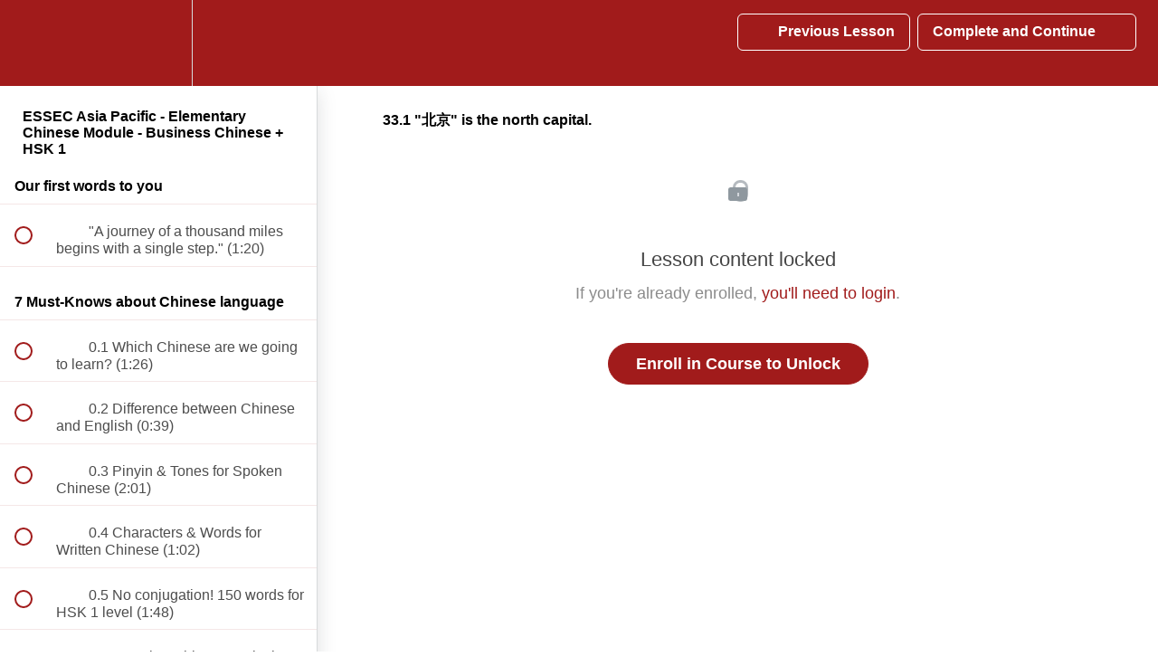

--- FILE ---
content_type: text/html; charset=utf-8
request_url: https://linglongchinese.com/courses/learn-chinese-beginner-level/lectures/5250111
body_size: 46656
content:
<!DOCTYPE html>
<html>
  <head>
    <script src="https://releases.transloadit.com/uppy/v4.18.0/uppy.min.js"></script><link rel="stylesheet" href="https://releases.transloadit.com/uppy/v4.18.0/uppy.min.css" />
    <link href='https://static-media.hotmart.com/obskwyF5cPt_05zN_lk2yVsdYh4=/32x32/https://file-uploads.teachablecdn.com/d0e5b61781f34025867dc6be110727a1/6e239d1bd4d448169e31b4e188f27ce7' rel='icon' type='image/png'>

<link href='https://static-media.hotmart.com/MtGVECtZbbbN3KXmz9A0264LTE4=/72x72/https://file-uploads.teachablecdn.com/d0e5b61781f34025867dc6be110727a1/6e239d1bd4d448169e31b4e188f27ce7' rel='apple-touch-icon' type='image/png'>

<link href='https://static-media.hotmart.com/UuXyh1Bt_AHSoVbI1kSJde4W5dY=/144x144/https://file-uploads.teachablecdn.com/d0e5b61781f34025867dc6be110727a1/6e239d1bd4d448169e31b4e188f27ce7' rel='apple-touch-icon' type='image/png'>

<link href='https://static-media.hotmart.com/6n37kM_xz79HwE6YvAyXB-2lbWE=/320x345/https://file-uploads.teachablecdn.com/990b94ac36d54feeaf8ce16e1302f5a1/c1df7b6789904d69a32dc935de23a371' rel='apple-touch-startup-image' type='image/png'>

<link href='https://static-media.hotmart.com/UHL2GAX8Ykfo-0YYzHelkgKb85I=/640x690/https://file-uploads.teachablecdn.com/990b94ac36d54feeaf8ce16e1302f5a1/c1df7b6789904d69a32dc935de23a371' rel='apple-touch-startup-image' type='image/png'>

<meta name='apple-mobile-web-app-capable' content='yes' />
<meta charset="UTF-8">
<meta name="csrf-param" content="authenticity_token" />
<meta name="csrf-token" content="vrr4T6-PoEGcmge2XsJJq1Hk4C8w0hkrph7KyqTa0sr9Q4n2S9nitrw4k28FWTvpKvsx39Xnx39WxQXhbecjjg" />
<link rel="stylesheet" href="https://fedora.teachablecdn.com/assets/bootstrap-748e653be2be27c8e709ced95eab64a05c870fcc9544b56e33dfe1a9a539317d.css" data-turbolinks-track="true" /><link href="https://teachable-themeable.learning.teachable.com/themecss/production/base.css?_=75c9e1a029e9&amp;brand_course_heading=%23ffffff&amp;brand_heading=%23333333&amp;brand_homepage_heading=%23ffffff&amp;brand_navbar_fixed_text=%23ffffff&amp;brand_navbar_text=%23ffffff&amp;brand_primary=%23a11b1b&amp;brand_secondary=%23a11b1b&amp;brand_text=%23333333&amp;font=Helvetica&amp;logged_out_homepage_background_image_overlay=0.7&amp;logged_out_homepage_background_image_url=https%3A%2F%2Ffile-uploads.teachablecdn.com%2F990b94ac36d54feeaf8ce16e1302f5a1%2Fc1df7b6789904d69a32dc935de23a371" rel="stylesheet" data-turbolinks-track="true"></link>
<title>33.1 &quot;北京&quot; is the north capital. | Ling Long Chinese</title>
<meta name="description" content="&quot;Business Chinese + HSK 1&quot; Video Course With Unlimited Access : speak Chinese for personal and business use and to build cultural awareness within 4 months!">
<link rel="canonical" href="https://linglongchinese.com/courses/342314/lectures/5250111">
<meta property="og:description" content="&quot;Business Chinese + HSK 1&quot; Video Course With Unlimited Access : speak Chinese for personal and business use and to build cultural awareness within 4 months!">
<meta property="og:image" content="https://uploads.teachablecdn.com/attachments/kZxksEcTomdF5ehpzXRO_IMG_20171212_130814.jpg">
<meta property="og:title" content="33.1 &quot;北京&quot; is the north capital.">
<meta property="og:type" content="website">
<meta property="og:url" content="https://linglongchinese.com/courses/342314/lectures/5250111">
<meta name="brand_video_player_color" content="#a11b1b">
<meta name="site_title" content="Ling Long Chinese">
<style></style>
<script src='//fast.wistia.com/assets/external/E-v1.js'></script>
<script
  src='https://www.recaptcha.net/recaptcha/api.js'
  async
  defer></script>



      <meta name="asset_host" content="https://fedora.teachablecdn.com">
     <script>
  (function () {
    const origCreateElement = Document.prototype.createElement;
    Document.prototype.createElement = function () {
      const el = origCreateElement.apply(this, arguments);
      if (arguments[0].toLowerCase() === "video") {
        const observer = new MutationObserver(() => {
          if (
            el.src &&
            el.src.startsWith("data:video") &&
            el.autoplay &&
            el.style.display === "none"
          ) {
            el.removeAttribute("autoplay");
            el.autoplay = false;
            el.style.display = "none";
            observer.disconnect();
          }
        });
        observer.observe(el, {
          attributes: true,
          attributeFilter: ["src", "autoplay", "style"],
        });
      }
      return el;
    };
  })();
</script>
<script src="https://fedora.teachablecdn.com/packs/student-globals--1463f1f1bdf1bb9a431c.js"></script><script src="https://fedora.teachablecdn.com/packs/student-legacy--38db0977d3748059802d.js"></script><script src="https://fedora.teachablecdn.com/packs/student--e4ea9b8f25228072afe8.js"></script>
<meta id='iris-url' data-iris-url=https://eventable.internal.teachable.com />
<script type="text/javascript">
  window.heap=window.heap||[],heap.load=function(e,t){window.heap.appid=e,window.heap.config=t=t||{};var r=document.createElement("script");r.type="text/javascript",r.async=!0,r.src="https://cdn.heapanalytics.com/js/heap-"+e+".js";var a=document.getElementsByTagName("script")[0];a.parentNode.insertBefore(r,a);for(var n=function(e){return function(){heap.push([e].concat(Array.prototype.slice.call(arguments,0)))}},p=["addEventProperties","addUserProperties","clearEventProperties","identify","resetIdentity","removeEventProperty","setEventProperties","track","unsetEventProperty"],o=0;o<p.length;o++)heap[p[o]]=n(p[o])},heap.load("318805607");
  window.heapShouldTrackUser = true;
</script>


<script type="text/javascript">
  var _user_id = ''; // Set to the user's ID, username, or email address, or '' if not yet known.
  var _session_id = '3f69338f484d18147a8f38fc278c93eb'; // Set to a unique session ID for the visitor's current browsing session.

  var _sift = window._sift = window._sift || [];
  _sift.push(['_setAccount', '2e541754ec']);
  _sift.push(['_setUserId', _user_id]);
  _sift.push(['_setSessionId', _session_id]);
  _sift.push(['_trackPageview']);

  (function() {
    function ls() {
      var e = document.createElement('script');
      e.src = 'https://cdn.sift.com/s.js';
      document.body.appendChild(e);
    }
    if (window.attachEvent) {
      window.attachEvent('onload', ls);
    } else {
      window.addEventListener('load', ls, false);
    }
  })();
</script>





<!-- Google tag (gtag.js) -->
<script async src="https://www.googletagmanager.com/gtag/js?id=G-SL8LSCXHSV"></script>
<script>
  window.dataLayer = window.dataLayer || [];
  function gtag(){dataLayer.push(arguments);}
  gtag('js', new Date());

  gtag('config', 'G-SL8LSCXHSV', {
    'user_id': '',
    'school_id': '25606',
    'school_domain': 'linglongchinese.com'
  });
</script>

<script async>(function(s,u,m,o,j,v){j=u.createElement(m);v=u.getElementsByTagName(m)[0];j.async=1;j.src=o;j.dataset.sumoSiteId='00681c19de953fa0e0b25d6ddf31bcf71ded786df7502f96a5ca388f548d1f98';v.parentNode.insertBefore(j,v)})(window,document,'script','//load.sumo.com/');</script>


<meta http-equiv="X-UA-Compatible" content="IE=edge">
<script type="text/javascript">window.NREUM||(NREUM={});NREUM.info={"beacon":"bam.nr-data.net","errorBeacon":"bam.nr-data.net","licenseKey":"NRBR-08e3a2ada38dc55a529","applicationID":"1065060701","transactionName":"dAxdTUFZXVQEQh0JAFQXRktWRR5LCV9F","queueTime":0,"applicationTime":303,"agent":""}</script>
<script type="text/javascript">(window.NREUM||(NREUM={})).init={privacy:{cookies_enabled:true},ajax:{deny_list:["bam.nr-data.net"]},feature_flags:["soft_nav"],distributed_tracing:{enabled:true}};(window.NREUM||(NREUM={})).loader_config={agentID:"1103368432",accountID:"4102727",trustKey:"27503",xpid:"UAcHU1FRDxABVFdXBwcHUVQA",licenseKey:"NRBR-08e3a2ada38dc55a529",applicationID:"1065060701",browserID:"1103368432"};;/*! For license information please see nr-loader-spa-1.308.0.min.js.LICENSE.txt */
(()=>{var e,t,r={384:(e,t,r)=>{"use strict";r.d(t,{NT:()=>a,US:()=>u,Zm:()=>o,bQ:()=>d,dV:()=>c,pV:()=>l});var n=r(6154),i=r(1863),s=r(1910);const a={beacon:"bam.nr-data.net",errorBeacon:"bam.nr-data.net"};function o(){return n.gm.NREUM||(n.gm.NREUM={}),void 0===n.gm.newrelic&&(n.gm.newrelic=n.gm.NREUM),n.gm.NREUM}function c(){let e=o();return e.o||(e.o={ST:n.gm.setTimeout,SI:n.gm.setImmediate||n.gm.setInterval,CT:n.gm.clearTimeout,XHR:n.gm.XMLHttpRequest,REQ:n.gm.Request,EV:n.gm.Event,PR:n.gm.Promise,MO:n.gm.MutationObserver,FETCH:n.gm.fetch,WS:n.gm.WebSocket},(0,s.i)(...Object.values(e.o))),e}function d(e,t){let r=o();r.initializedAgents??={},t.initializedAt={ms:(0,i.t)(),date:new Date},r.initializedAgents[e]=t}function u(e,t){o()[e]=t}function l(){return function(){let e=o();const t=e.info||{};e.info={beacon:a.beacon,errorBeacon:a.errorBeacon,...t}}(),function(){let e=o();const t=e.init||{};e.init={...t}}(),c(),function(){let e=o();const t=e.loader_config||{};e.loader_config={...t}}(),o()}},782:(e,t,r)=>{"use strict";r.d(t,{T:()=>n});const n=r(860).K7.pageViewTiming},860:(e,t,r)=>{"use strict";r.d(t,{$J:()=>u,K7:()=>c,P3:()=>d,XX:()=>i,Yy:()=>o,df:()=>s,qY:()=>n,v4:()=>a});const n="events",i="jserrors",s="browser/blobs",a="rum",o="browser/logs",c={ajax:"ajax",genericEvents:"generic_events",jserrors:i,logging:"logging",metrics:"metrics",pageAction:"page_action",pageViewEvent:"page_view_event",pageViewTiming:"page_view_timing",sessionReplay:"session_replay",sessionTrace:"session_trace",softNav:"soft_navigations",spa:"spa"},d={[c.pageViewEvent]:1,[c.pageViewTiming]:2,[c.metrics]:3,[c.jserrors]:4,[c.spa]:5,[c.ajax]:6,[c.sessionTrace]:7,[c.softNav]:8,[c.sessionReplay]:9,[c.logging]:10,[c.genericEvents]:11},u={[c.pageViewEvent]:a,[c.pageViewTiming]:n,[c.ajax]:n,[c.spa]:n,[c.softNav]:n,[c.metrics]:i,[c.jserrors]:i,[c.sessionTrace]:s,[c.sessionReplay]:s,[c.logging]:o,[c.genericEvents]:"ins"}},944:(e,t,r)=>{"use strict";r.d(t,{R:()=>i});var n=r(3241);function i(e,t){"function"==typeof console.debug&&(console.debug("New Relic Warning: https://github.com/newrelic/newrelic-browser-agent/blob/main/docs/warning-codes.md#".concat(e),t),(0,n.W)({agentIdentifier:null,drained:null,type:"data",name:"warn",feature:"warn",data:{code:e,secondary:t}}))}},993:(e,t,r)=>{"use strict";r.d(t,{A$:()=>s,ET:()=>a,TZ:()=>o,p_:()=>i});var n=r(860);const i={ERROR:"ERROR",WARN:"WARN",INFO:"INFO",DEBUG:"DEBUG",TRACE:"TRACE"},s={OFF:0,ERROR:1,WARN:2,INFO:3,DEBUG:4,TRACE:5},a="log",o=n.K7.logging},1541:(e,t,r)=>{"use strict";r.d(t,{U:()=>i,f:()=>n});const n={MFE:"MFE",BA:"BA"};function i(e,t){if(2!==t?.harvestEndpointVersion)return{};const r=t.agentRef.runtime.appMetadata.agents[0].entityGuid;return e?{"source.id":e.id,"source.name":e.name,"source.type":e.type,"parent.id":e.parent?.id||r,"parent.type":e.parent?.type||n.BA}:{"entity.guid":r,appId:t.agentRef.info.applicationID}}},1687:(e,t,r)=>{"use strict";r.d(t,{Ak:()=>d,Ze:()=>h,x3:()=>u});var n=r(3241),i=r(7836),s=r(3606),a=r(860),o=r(2646);const c={};function d(e,t){const r={staged:!1,priority:a.P3[t]||0};l(e),c[e].get(t)||c[e].set(t,r)}function u(e,t){e&&c[e]&&(c[e].get(t)&&c[e].delete(t),p(e,t,!1),c[e].size&&f(e))}function l(e){if(!e)throw new Error("agentIdentifier required");c[e]||(c[e]=new Map)}function h(e="",t="feature",r=!1){if(l(e),!e||!c[e].get(t)||r)return p(e,t);c[e].get(t).staged=!0,f(e)}function f(e){const t=Array.from(c[e]);t.every(([e,t])=>t.staged)&&(t.sort((e,t)=>e[1].priority-t[1].priority),t.forEach(([t])=>{c[e].delete(t),p(e,t)}))}function p(e,t,r=!0){const a=e?i.ee.get(e):i.ee,c=s.i.handlers;if(!a.aborted&&a.backlog&&c){if((0,n.W)({agentIdentifier:e,type:"lifecycle",name:"drain",feature:t}),r){const e=a.backlog[t],r=c[t];if(r){for(let t=0;e&&t<e.length;++t)g(e[t],r);Object.entries(r).forEach(([e,t])=>{Object.values(t||{}).forEach(t=>{t[0]?.on&&t[0]?.context()instanceof o.y&&t[0].on(e,t[1])})})}}a.isolatedBacklog||delete c[t],a.backlog[t]=null,a.emit("drain-"+t,[])}}function g(e,t){var r=e[1];Object.values(t[r]||{}).forEach(t=>{var r=e[0];if(t[0]===r){var n=t[1],i=e[3],s=e[2];n.apply(i,s)}})}},1738:(e,t,r)=>{"use strict";r.d(t,{U:()=>f,Y:()=>h});var n=r(3241),i=r(9908),s=r(1863),a=r(944),o=r(5701),c=r(3969),d=r(8362),u=r(860),l=r(4261);function h(e,t,r,s){const h=s||r;!h||h[e]&&h[e]!==d.d.prototype[e]||(h[e]=function(){(0,i.p)(c.xV,["API/"+e+"/called"],void 0,u.K7.metrics,r.ee),(0,n.W)({agentIdentifier:r.agentIdentifier,drained:!!o.B?.[r.agentIdentifier],type:"data",name:"api",feature:l.Pl+e,data:{}});try{return t.apply(this,arguments)}catch(e){(0,a.R)(23,e)}})}function f(e,t,r,n,a){const o=e.info;null===r?delete o.jsAttributes[t]:o.jsAttributes[t]=r,(a||null===r)&&(0,i.p)(l.Pl+n,[(0,s.t)(),t,r],void 0,"session",e.ee)}},1741:(e,t,r)=>{"use strict";r.d(t,{W:()=>s});var n=r(944),i=r(4261);class s{#e(e,...t){if(this[e]!==s.prototype[e])return this[e](...t);(0,n.R)(35,e)}addPageAction(e,t){return this.#e(i.hG,e,t)}register(e){return this.#e(i.eY,e)}recordCustomEvent(e,t){return this.#e(i.fF,e,t)}setPageViewName(e,t){return this.#e(i.Fw,e,t)}setCustomAttribute(e,t,r){return this.#e(i.cD,e,t,r)}noticeError(e,t){return this.#e(i.o5,e,t)}setUserId(e,t=!1){return this.#e(i.Dl,e,t)}setApplicationVersion(e){return this.#e(i.nb,e)}setErrorHandler(e){return this.#e(i.bt,e)}addRelease(e,t){return this.#e(i.k6,e,t)}log(e,t){return this.#e(i.$9,e,t)}start(){return this.#e(i.d3)}finished(e){return this.#e(i.BL,e)}recordReplay(){return this.#e(i.CH)}pauseReplay(){return this.#e(i.Tb)}addToTrace(e){return this.#e(i.U2,e)}setCurrentRouteName(e){return this.#e(i.PA,e)}interaction(e){return this.#e(i.dT,e)}wrapLogger(e,t,r){return this.#e(i.Wb,e,t,r)}measure(e,t){return this.#e(i.V1,e,t)}consent(e){return this.#e(i.Pv,e)}}},1863:(e,t,r)=>{"use strict";function n(){return Math.floor(performance.now())}r.d(t,{t:()=>n})},1910:(e,t,r)=>{"use strict";r.d(t,{i:()=>s});var n=r(944);const i=new Map;function s(...e){return e.every(e=>{if(i.has(e))return i.get(e);const t="function"==typeof e?e.toString():"",r=t.includes("[native code]"),s=t.includes("nrWrapper");return r||s||(0,n.R)(64,e?.name||t),i.set(e,r),r})}},2555:(e,t,r)=>{"use strict";r.d(t,{D:()=>o,f:()=>a});var n=r(384),i=r(8122);const s={beacon:n.NT.beacon,errorBeacon:n.NT.errorBeacon,licenseKey:void 0,applicationID:void 0,sa:void 0,queueTime:void 0,applicationTime:void 0,ttGuid:void 0,user:void 0,account:void 0,product:void 0,extra:void 0,jsAttributes:{},userAttributes:void 0,atts:void 0,transactionName:void 0,tNamePlain:void 0};function a(e){try{return!!e.licenseKey&&!!e.errorBeacon&&!!e.applicationID}catch(e){return!1}}const o=e=>(0,i.a)(e,s)},2614:(e,t,r)=>{"use strict";r.d(t,{BB:()=>a,H3:()=>n,g:()=>d,iL:()=>c,tS:()=>o,uh:()=>i,wk:()=>s});const n="NRBA",i="SESSION",s=144e5,a=18e5,o={STARTED:"session-started",PAUSE:"session-pause",RESET:"session-reset",RESUME:"session-resume",UPDATE:"session-update"},c={SAME_TAB:"same-tab",CROSS_TAB:"cross-tab"},d={OFF:0,FULL:1,ERROR:2}},2646:(e,t,r)=>{"use strict";r.d(t,{y:()=>n});class n{constructor(e){this.contextId=e}}},2843:(e,t,r)=>{"use strict";r.d(t,{G:()=>s,u:()=>i});var n=r(3878);function i(e,t=!1,r,i){(0,n.DD)("visibilitychange",function(){if(t)return void("hidden"===document.visibilityState&&e());e(document.visibilityState)},r,i)}function s(e,t,r){(0,n.sp)("pagehide",e,t,r)}},3241:(e,t,r)=>{"use strict";r.d(t,{W:()=>s});var n=r(6154);const i="newrelic";function s(e={}){try{n.gm.dispatchEvent(new CustomEvent(i,{detail:e}))}catch(e){}}},3304:(e,t,r)=>{"use strict";r.d(t,{A:()=>s});var n=r(7836);const i=()=>{const e=new WeakSet;return(t,r)=>{if("object"==typeof r&&null!==r){if(e.has(r))return;e.add(r)}return r}};function s(e){try{return JSON.stringify(e,i())??""}catch(e){try{n.ee.emit("internal-error",[e])}catch(e){}return""}}},3333:(e,t,r)=>{"use strict";r.d(t,{$v:()=>u,TZ:()=>n,Xh:()=>c,Zp:()=>i,kd:()=>d,mq:()=>o,nf:()=>a,qN:()=>s});const n=r(860).K7.genericEvents,i=["auxclick","click","copy","keydown","paste","scrollend"],s=["focus","blur"],a=4,o=1e3,c=2e3,d=["PageAction","UserAction","BrowserPerformance"],u={RESOURCES:"experimental.resources",REGISTER:"register"}},3434:(e,t,r)=>{"use strict";r.d(t,{Jt:()=>s,YM:()=>d});var n=r(7836),i=r(5607);const s="nr@original:".concat(i.W),a=50;var o=Object.prototype.hasOwnProperty,c=!1;function d(e,t){return e||(e=n.ee),r.inPlace=function(e,t,n,i,s){n||(n="");const a="-"===n.charAt(0);for(let o=0;o<t.length;o++){const c=t[o],d=e[c];l(d)||(e[c]=r(d,a?c+n:n,i,c,s))}},r.flag=s,r;function r(t,r,n,c,d){return l(t)?t:(r||(r=""),nrWrapper[s]=t,function(e,t,r){if(Object.defineProperty&&Object.keys)try{return Object.keys(e).forEach(function(r){Object.defineProperty(t,r,{get:function(){return e[r]},set:function(t){return e[r]=t,t}})}),t}catch(e){u([e],r)}for(var n in e)o.call(e,n)&&(t[n]=e[n])}(t,nrWrapper,e),nrWrapper);function nrWrapper(){var s,o,l,h;let f;try{o=this,s=[...arguments],l="function"==typeof n?n(s,o):n||{}}catch(t){u([t,"",[s,o,c],l],e)}i(r+"start",[s,o,c],l,d);const p=performance.now();let g;try{return h=t.apply(o,s),g=performance.now(),h}catch(e){throw g=performance.now(),i(r+"err",[s,o,e],l,d),f=e,f}finally{const e=g-p,t={start:p,end:g,duration:e,isLongTask:e>=a,methodName:c,thrownError:f};t.isLongTask&&i("long-task",[t,o],l,d),i(r+"end",[s,o,h],l,d)}}}function i(r,n,i,s){if(!c||t){var a=c;c=!0;try{e.emit(r,n,i,t,s)}catch(t){u([t,r,n,i],e)}c=a}}}function u(e,t){t||(t=n.ee);try{t.emit("internal-error",e)}catch(e){}}function l(e){return!(e&&"function"==typeof e&&e.apply&&!e[s])}},3606:(e,t,r)=>{"use strict";r.d(t,{i:()=>s});var n=r(9908);s.on=a;var i=s.handlers={};function s(e,t,r,s){a(s||n.d,i,e,t,r)}function a(e,t,r,i,s){s||(s="feature"),e||(e=n.d);var a=t[s]=t[s]||{};(a[r]=a[r]||[]).push([e,i])}},3738:(e,t,r)=>{"use strict";r.d(t,{He:()=>i,Kp:()=>o,Lc:()=>d,Rz:()=>u,TZ:()=>n,bD:()=>s,d3:()=>a,jx:()=>l,sl:()=>h,uP:()=>c});const n=r(860).K7.sessionTrace,i="bstResource",s="resource",a="-start",o="-end",c="fn"+a,d="fn"+o,u="pushState",l=1e3,h=3e4},3785:(e,t,r)=>{"use strict";r.d(t,{R:()=>c,b:()=>d});var n=r(9908),i=r(1863),s=r(860),a=r(3969),o=r(993);function c(e,t,r={},c=o.p_.INFO,d=!0,u,l=(0,i.t)()){(0,n.p)(a.xV,["API/logging/".concat(c.toLowerCase(),"/called")],void 0,s.K7.metrics,e),(0,n.p)(o.ET,[l,t,r,c,d,u],void 0,s.K7.logging,e)}function d(e){return"string"==typeof e&&Object.values(o.p_).some(t=>t===e.toUpperCase().trim())}},3878:(e,t,r)=>{"use strict";function n(e,t){return{capture:e,passive:!1,signal:t}}function i(e,t,r=!1,i){window.addEventListener(e,t,n(r,i))}function s(e,t,r=!1,i){document.addEventListener(e,t,n(r,i))}r.d(t,{DD:()=>s,jT:()=>n,sp:()=>i})},3962:(e,t,r)=>{"use strict";r.d(t,{AM:()=>a,O2:()=>l,OV:()=>s,Qu:()=>h,TZ:()=>c,ih:()=>f,pP:()=>o,t1:()=>u,tC:()=>i,wD:()=>d});var n=r(860);const i=["click","keydown","submit"],s="popstate",a="api",o="initialPageLoad",c=n.K7.softNav,d=5e3,u=500,l={INITIAL_PAGE_LOAD:"",ROUTE_CHANGE:1,UNSPECIFIED:2},h={INTERACTION:1,AJAX:2,CUSTOM_END:3,CUSTOM_TRACER:4},f={IP:"in progress",PF:"pending finish",FIN:"finished",CAN:"cancelled"}},3969:(e,t,r)=>{"use strict";r.d(t,{TZ:()=>n,XG:()=>o,rs:()=>i,xV:()=>a,z_:()=>s});const n=r(860).K7.metrics,i="sm",s="cm",a="storeSupportabilityMetrics",o="storeEventMetrics"},4234:(e,t,r)=>{"use strict";r.d(t,{W:()=>s});var n=r(7836),i=r(1687);class s{constructor(e,t){this.agentIdentifier=e,this.ee=n.ee.get(e),this.featureName=t,this.blocked=!1}deregisterDrain(){(0,i.x3)(this.agentIdentifier,this.featureName)}}},4261:(e,t,r)=>{"use strict";r.d(t,{$9:()=>u,BL:()=>c,CH:()=>p,Dl:()=>R,Fw:()=>w,PA:()=>v,Pl:()=>n,Pv:()=>A,Tb:()=>h,U2:()=>a,V1:()=>E,Wb:()=>T,bt:()=>y,cD:()=>b,d3:()=>x,dT:()=>d,eY:()=>g,fF:()=>f,hG:()=>s,hw:()=>i,k6:()=>o,nb:()=>m,o5:()=>l});const n="api-",i=n+"ixn-",s="addPageAction",a="addToTrace",o="addRelease",c="finished",d="interaction",u="log",l="noticeError",h="pauseReplay",f="recordCustomEvent",p="recordReplay",g="register",m="setApplicationVersion",v="setCurrentRouteName",b="setCustomAttribute",y="setErrorHandler",w="setPageViewName",R="setUserId",x="start",T="wrapLogger",E="measure",A="consent"},5205:(e,t,r)=>{"use strict";r.d(t,{j:()=>S});var n=r(384),i=r(1741);var s=r(2555),a=r(3333);const o=e=>{if(!e||"string"!=typeof e)return!1;try{document.createDocumentFragment().querySelector(e)}catch{return!1}return!0};var c=r(2614),d=r(944),u=r(8122);const l="[data-nr-mask]",h=e=>(0,u.a)(e,(()=>{const e={feature_flags:[],experimental:{allow_registered_children:!1,resources:!1},mask_selector:"*",block_selector:"[data-nr-block]",mask_input_options:{color:!1,date:!1,"datetime-local":!1,email:!1,month:!1,number:!1,range:!1,search:!1,tel:!1,text:!1,time:!1,url:!1,week:!1,textarea:!1,select:!1,password:!0}};return{ajax:{deny_list:void 0,block_internal:!0,enabled:!0,autoStart:!0},api:{get allow_registered_children(){return e.feature_flags.includes(a.$v.REGISTER)||e.experimental.allow_registered_children},set allow_registered_children(t){e.experimental.allow_registered_children=t},duplicate_registered_data:!1},browser_consent_mode:{enabled:!1},distributed_tracing:{enabled:void 0,exclude_newrelic_header:void 0,cors_use_newrelic_header:void 0,cors_use_tracecontext_headers:void 0,allowed_origins:void 0},get feature_flags(){return e.feature_flags},set feature_flags(t){e.feature_flags=t},generic_events:{enabled:!0,autoStart:!0},harvest:{interval:30},jserrors:{enabled:!0,autoStart:!0},logging:{enabled:!0,autoStart:!0},metrics:{enabled:!0,autoStart:!0},obfuscate:void 0,page_action:{enabled:!0},page_view_event:{enabled:!0,autoStart:!0},page_view_timing:{enabled:!0,autoStart:!0},performance:{capture_marks:!1,capture_measures:!1,capture_detail:!0,resources:{get enabled(){return e.feature_flags.includes(a.$v.RESOURCES)||e.experimental.resources},set enabled(t){e.experimental.resources=t},asset_types:[],first_party_domains:[],ignore_newrelic:!0}},privacy:{cookies_enabled:!0},proxy:{assets:void 0,beacon:void 0},session:{expiresMs:c.wk,inactiveMs:c.BB},session_replay:{autoStart:!0,enabled:!1,preload:!1,sampling_rate:10,error_sampling_rate:100,collect_fonts:!1,inline_images:!1,fix_stylesheets:!0,mask_all_inputs:!0,get mask_text_selector(){return e.mask_selector},set mask_text_selector(t){o(t)?e.mask_selector="".concat(t,",").concat(l):""===t||null===t?e.mask_selector=l:(0,d.R)(5,t)},get block_class(){return"nr-block"},get ignore_class(){return"nr-ignore"},get mask_text_class(){return"nr-mask"},get block_selector(){return e.block_selector},set block_selector(t){o(t)?e.block_selector+=",".concat(t):""!==t&&(0,d.R)(6,t)},get mask_input_options(){return e.mask_input_options},set mask_input_options(t){t&&"object"==typeof t?e.mask_input_options={...t,password:!0}:(0,d.R)(7,t)}},session_trace:{enabled:!0,autoStart:!0},soft_navigations:{enabled:!0,autoStart:!0},spa:{enabled:!0,autoStart:!0},ssl:void 0,user_actions:{enabled:!0,elementAttributes:["id","className","tagName","type"]}}})());var f=r(6154),p=r(9324);let g=0;const m={buildEnv:p.F3,distMethod:p.Xs,version:p.xv,originTime:f.WN},v={consented:!1},b={appMetadata:{},get consented(){return this.session?.state?.consent||v.consented},set consented(e){v.consented=e},customTransaction:void 0,denyList:void 0,disabled:!1,harvester:void 0,isolatedBacklog:!1,isRecording:!1,loaderType:void 0,maxBytes:3e4,obfuscator:void 0,onerror:void 0,ptid:void 0,releaseIds:{},session:void 0,timeKeeper:void 0,registeredEntities:[],jsAttributesMetadata:{bytes:0},get harvestCount(){return++g}},y=e=>{const t=(0,u.a)(e,b),r=Object.keys(m).reduce((e,t)=>(e[t]={value:m[t],writable:!1,configurable:!0,enumerable:!0},e),{});return Object.defineProperties(t,r)};var w=r(5701);const R=e=>{const t=e.startsWith("http");e+="/",r.p=t?e:"https://"+e};var x=r(7836),T=r(3241);const E={accountID:void 0,trustKey:void 0,agentID:void 0,licenseKey:void 0,applicationID:void 0,xpid:void 0},A=e=>(0,u.a)(e,E),_=new Set;function S(e,t={},r,a){let{init:o,info:c,loader_config:d,runtime:u={},exposed:l=!0}=t;if(!c){const e=(0,n.pV)();o=e.init,c=e.info,d=e.loader_config}e.init=h(o||{}),e.loader_config=A(d||{}),c.jsAttributes??={},f.bv&&(c.jsAttributes.isWorker=!0),e.info=(0,s.D)(c);const p=e.init,g=[c.beacon,c.errorBeacon];_.has(e.agentIdentifier)||(p.proxy.assets&&(R(p.proxy.assets),g.push(p.proxy.assets)),p.proxy.beacon&&g.push(p.proxy.beacon),e.beacons=[...g],function(e){const t=(0,n.pV)();Object.getOwnPropertyNames(i.W.prototype).forEach(r=>{const n=i.W.prototype[r];if("function"!=typeof n||"constructor"===n)return;let s=t[r];e[r]&&!1!==e.exposed&&"micro-agent"!==e.runtime?.loaderType&&(t[r]=(...t)=>{const n=e[r](...t);return s?s(...t):n})})}(e),(0,n.US)("activatedFeatures",w.B)),u.denyList=[...p.ajax.deny_list||[],...p.ajax.block_internal?g:[]],u.ptid=e.agentIdentifier,u.loaderType=r,e.runtime=y(u),_.has(e.agentIdentifier)||(e.ee=x.ee.get(e.agentIdentifier),e.exposed=l,(0,T.W)({agentIdentifier:e.agentIdentifier,drained:!!w.B?.[e.agentIdentifier],type:"lifecycle",name:"initialize",feature:void 0,data:e.config})),_.add(e.agentIdentifier)}},5270:(e,t,r)=>{"use strict";r.d(t,{Aw:()=>a,SR:()=>s,rF:()=>o});var n=r(384),i=r(7767);function s(e){return!!(0,n.dV)().o.MO&&(0,i.V)(e)&&!0===e?.session_trace.enabled}function a(e){return!0===e?.session_replay.preload&&s(e)}function o(e,t){try{if("string"==typeof t?.type){if("password"===t.type.toLowerCase())return"*".repeat(e?.length||0);if(void 0!==t?.dataset?.nrUnmask||t?.classList?.contains("nr-unmask"))return e}}catch(e){}return"string"==typeof e?e.replace(/[\S]/g,"*"):"*".repeat(e?.length||0)}},5289:(e,t,r)=>{"use strict";r.d(t,{GG:()=>a,Qr:()=>c,sB:()=>o});var n=r(3878),i=r(6389);function s(){return"undefined"==typeof document||"complete"===document.readyState}function a(e,t){if(s())return e();const r=(0,i.J)(e),a=setInterval(()=>{s()&&(clearInterval(a),r())},500);(0,n.sp)("load",r,t)}function o(e){if(s())return e();(0,n.DD)("DOMContentLoaded",e)}function c(e){if(s())return e();(0,n.sp)("popstate",e)}},5607:(e,t,r)=>{"use strict";r.d(t,{W:()=>n});const n=(0,r(9566).bz)()},5701:(e,t,r)=>{"use strict";r.d(t,{B:()=>s,t:()=>a});var n=r(3241);const i=new Set,s={};function a(e,t){const r=t.agentIdentifier;s[r]??={},e&&"object"==typeof e&&(i.has(r)||(t.ee.emit("rumresp",[e]),s[r]=e,i.add(r),(0,n.W)({agentIdentifier:r,loaded:!0,drained:!0,type:"lifecycle",name:"load",feature:void 0,data:e})))}},6154:(e,t,r)=>{"use strict";r.d(t,{OF:()=>d,RI:()=>i,WN:()=>h,bv:()=>s,eN:()=>f,gm:()=>a,lR:()=>l,m:()=>c,mw:()=>o,sb:()=>u});var n=r(1863);const i="undefined"!=typeof window&&!!window.document,s="undefined"!=typeof WorkerGlobalScope&&("undefined"!=typeof self&&self instanceof WorkerGlobalScope&&self.navigator instanceof WorkerNavigator||"undefined"!=typeof globalThis&&globalThis instanceof WorkerGlobalScope&&globalThis.navigator instanceof WorkerNavigator),a=i?window:"undefined"!=typeof WorkerGlobalScope&&("undefined"!=typeof self&&self instanceof WorkerGlobalScope&&self||"undefined"!=typeof globalThis&&globalThis instanceof WorkerGlobalScope&&globalThis),o=Boolean("hidden"===a?.document?.visibilityState),c=""+a?.location,d=/iPad|iPhone|iPod/.test(a.navigator?.userAgent),u=d&&"undefined"==typeof SharedWorker,l=(()=>{const e=a.navigator?.userAgent?.match(/Firefox[/\s](\d+\.\d+)/);return Array.isArray(e)&&e.length>=2?+e[1]:0})(),h=Date.now()-(0,n.t)(),f=()=>"undefined"!=typeof PerformanceNavigationTiming&&a?.performance?.getEntriesByType("navigation")?.[0]?.responseStart},6344:(e,t,r)=>{"use strict";r.d(t,{BB:()=>u,Qb:()=>l,TZ:()=>i,Ug:()=>a,Vh:()=>s,_s:()=>o,bc:()=>d,yP:()=>c});var n=r(2614);const i=r(860).K7.sessionReplay,s="errorDuringReplay",a=.12,o={DomContentLoaded:0,Load:1,FullSnapshot:2,IncrementalSnapshot:3,Meta:4,Custom:5},c={[n.g.ERROR]:15e3,[n.g.FULL]:3e5,[n.g.OFF]:0},d={RESET:{message:"Session was reset",sm:"Reset"},IMPORT:{message:"Recorder failed to import",sm:"Import"},TOO_MANY:{message:"429: Too Many Requests",sm:"Too-Many"},TOO_BIG:{message:"Payload was too large",sm:"Too-Big"},CROSS_TAB:{message:"Session Entity was set to OFF on another tab",sm:"Cross-Tab"},ENTITLEMENTS:{message:"Session Replay is not allowed and will not be started",sm:"Entitlement"}},u=5e3,l={API:"api",RESUME:"resume",SWITCH_TO_FULL:"switchToFull",INITIALIZE:"initialize",PRELOAD:"preload"}},6389:(e,t,r)=>{"use strict";function n(e,t=500,r={}){const n=r?.leading||!1;let i;return(...r)=>{n&&void 0===i&&(e.apply(this,r),i=setTimeout(()=>{i=clearTimeout(i)},t)),n||(clearTimeout(i),i=setTimeout(()=>{e.apply(this,r)},t))}}function i(e){let t=!1;return(...r)=>{t||(t=!0,e.apply(this,r))}}r.d(t,{J:()=>i,s:()=>n})},6630:(e,t,r)=>{"use strict";r.d(t,{T:()=>n});const n=r(860).K7.pageViewEvent},6774:(e,t,r)=>{"use strict";r.d(t,{T:()=>n});const n=r(860).K7.jserrors},7295:(e,t,r)=>{"use strict";r.d(t,{Xv:()=>a,gX:()=>i,iW:()=>s});var n=[];function i(e){if(!e||s(e))return!1;if(0===n.length)return!0;if("*"===n[0].hostname)return!1;for(var t=0;t<n.length;t++){var r=n[t];if(r.hostname.test(e.hostname)&&r.pathname.test(e.pathname))return!1}return!0}function s(e){return void 0===e.hostname}function a(e){if(n=[],e&&e.length)for(var t=0;t<e.length;t++){let r=e[t];if(!r)continue;if("*"===r)return void(n=[{hostname:"*"}]);0===r.indexOf("http://")?r=r.substring(7):0===r.indexOf("https://")&&(r=r.substring(8));const i=r.indexOf("/");let s,a;i>0?(s=r.substring(0,i),a=r.substring(i)):(s=r,a="*");let[c]=s.split(":");n.push({hostname:o(c),pathname:o(a,!0)})}}function o(e,t=!1){const r=e.replace(/[.+?^${}()|[\]\\]/g,e=>"\\"+e).replace(/\*/g,".*?");return new RegExp((t?"^":"")+r+"$")}},7485:(e,t,r)=>{"use strict";r.d(t,{D:()=>i});var n=r(6154);function i(e){if(0===(e||"").indexOf("data:"))return{protocol:"data"};try{const t=new URL(e,location.href),r={port:t.port,hostname:t.hostname,pathname:t.pathname,search:t.search,protocol:t.protocol.slice(0,t.protocol.indexOf(":")),sameOrigin:t.protocol===n.gm?.location?.protocol&&t.host===n.gm?.location?.host};return r.port&&""!==r.port||("http:"===t.protocol&&(r.port="80"),"https:"===t.protocol&&(r.port="443")),r.pathname&&""!==r.pathname?r.pathname.startsWith("/")||(r.pathname="/".concat(r.pathname)):r.pathname="/",r}catch(e){return{}}}},7699:(e,t,r)=>{"use strict";r.d(t,{It:()=>s,KC:()=>o,No:()=>i,qh:()=>a});var n=r(860);const i=16e3,s=1e6,a="SESSION_ERROR",o={[n.K7.logging]:!0,[n.K7.genericEvents]:!1,[n.K7.jserrors]:!1,[n.K7.ajax]:!1}},7767:(e,t,r)=>{"use strict";r.d(t,{V:()=>i});var n=r(6154);const i=e=>n.RI&&!0===e?.privacy.cookies_enabled},7836:(e,t,r)=>{"use strict";r.d(t,{P:()=>o,ee:()=>c});var n=r(384),i=r(8990),s=r(2646),a=r(5607);const o="nr@context:".concat(a.W),c=function e(t,r){var n={},a={},u={},l=!1;try{l=16===r.length&&d.initializedAgents?.[r]?.runtime.isolatedBacklog}catch(e){}var h={on:p,addEventListener:p,removeEventListener:function(e,t){var r=n[e];if(!r)return;for(var i=0;i<r.length;i++)r[i]===t&&r.splice(i,1)},emit:function(e,r,n,i,s){!1!==s&&(s=!0);if(c.aborted&&!i)return;t&&s&&t.emit(e,r,n);var o=f(n);g(e).forEach(e=>{e.apply(o,r)});var d=v()[a[e]];d&&d.push([h,e,r,o]);return o},get:m,listeners:g,context:f,buffer:function(e,t){const r=v();if(t=t||"feature",h.aborted)return;Object.entries(e||{}).forEach(([e,n])=>{a[n]=t,t in r||(r[t]=[])})},abort:function(){h._aborted=!0,Object.keys(h.backlog).forEach(e=>{delete h.backlog[e]})},isBuffering:function(e){return!!v()[a[e]]},debugId:r,backlog:l?{}:t&&"object"==typeof t.backlog?t.backlog:{},isolatedBacklog:l};return Object.defineProperty(h,"aborted",{get:()=>{let e=h._aborted||!1;return e||(t&&(e=t.aborted),e)}}),h;function f(e){return e&&e instanceof s.y?e:e?(0,i.I)(e,o,()=>new s.y(o)):new s.y(o)}function p(e,t){n[e]=g(e).concat(t)}function g(e){return n[e]||[]}function m(t){return u[t]=u[t]||e(h,t)}function v(){return h.backlog}}(void 0,"globalEE"),d=(0,n.Zm)();d.ee||(d.ee=c)},8122:(e,t,r)=>{"use strict";r.d(t,{a:()=>i});var n=r(944);function i(e,t){try{if(!e||"object"!=typeof e)return(0,n.R)(3);if(!t||"object"!=typeof t)return(0,n.R)(4);const r=Object.create(Object.getPrototypeOf(t),Object.getOwnPropertyDescriptors(t)),s=0===Object.keys(r).length?e:r;for(let a in s)if(void 0!==e[a])try{if(null===e[a]){r[a]=null;continue}Array.isArray(e[a])&&Array.isArray(t[a])?r[a]=Array.from(new Set([...e[a],...t[a]])):"object"==typeof e[a]&&"object"==typeof t[a]?r[a]=i(e[a],t[a]):r[a]=e[a]}catch(e){r[a]||(0,n.R)(1,e)}return r}catch(e){(0,n.R)(2,e)}}},8139:(e,t,r)=>{"use strict";r.d(t,{u:()=>h});var n=r(7836),i=r(3434),s=r(8990),a=r(6154);const o={},c=a.gm.XMLHttpRequest,d="addEventListener",u="removeEventListener",l="nr@wrapped:".concat(n.P);function h(e){var t=function(e){return(e||n.ee).get("events")}(e);if(o[t.debugId]++)return t;o[t.debugId]=1;var r=(0,i.YM)(t,!0);function h(e){r.inPlace(e,[d,u],"-",p)}function p(e,t){return e[1]}return"getPrototypeOf"in Object&&(a.RI&&f(document,h),c&&f(c.prototype,h),f(a.gm,h)),t.on(d+"-start",function(e,t){var n=e[1];if(null!==n&&("function"==typeof n||"object"==typeof n)&&"newrelic"!==e[0]){var i=(0,s.I)(n,l,function(){var e={object:function(){if("function"!=typeof n.handleEvent)return;return n.handleEvent.apply(n,arguments)},function:n}[typeof n];return e?r(e,"fn-",null,e.name||"anonymous"):n});this.wrapped=e[1]=i}}),t.on(u+"-start",function(e){e[1]=this.wrapped||e[1]}),t}function f(e,t,...r){let n=e;for(;"object"==typeof n&&!Object.prototype.hasOwnProperty.call(n,d);)n=Object.getPrototypeOf(n);n&&t(n,...r)}},8362:(e,t,r)=>{"use strict";r.d(t,{d:()=>s});var n=r(9566),i=r(1741);class s extends i.W{agentIdentifier=(0,n.LA)(16)}},8374:(e,t,r)=>{r.nc=(()=>{try{return document?.currentScript?.nonce}catch(e){}return""})()},8990:(e,t,r)=>{"use strict";r.d(t,{I:()=>i});var n=Object.prototype.hasOwnProperty;function i(e,t,r){if(n.call(e,t))return e[t];var i=r();if(Object.defineProperty&&Object.keys)try{return Object.defineProperty(e,t,{value:i,writable:!0,enumerable:!1}),i}catch(e){}return e[t]=i,i}},9119:(e,t,r)=>{"use strict";r.d(t,{L:()=>s});var n=/([^?#]*)[^#]*(#[^?]*|$).*/,i=/([^?#]*)().*/;function s(e,t){return e?e.replace(t?n:i,"$1$2"):e}},9300:(e,t,r)=>{"use strict";r.d(t,{T:()=>n});const n=r(860).K7.ajax},9324:(e,t,r)=>{"use strict";r.d(t,{AJ:()=>a,F3:()=>i,Xs:()=>s,Yq:()=>o,xv:()=>n});const n="1.308.0",i="PROD",s="CDN",a="@newrelic/rrweb",o="1.0.1"},9566:(e,t,r)=>{"use strict";r.d(t,{LA:()=>o,ZF:()=>c,bz:()=>a,el:()=>d});var n=r(6154);const i="xxxxxxxx-xxxx-4xxx-yxxx-xxxxxxxxxxxx";function s(e,t){return e?15&e[t]:16*Math.random()|0}function a(){const e=n.gm?.crypto||n.gm?.msCrypto;let t,r=0;return e&&e.getRandomValues&&(t=e.getRandomValues(new Uint8Array(30))),i.split("").map(e=>"x"===e?s(t,r++).toString(16):"y"===e?(3&s()|8).toString(16):e).join("")}function o(e){const t=n.gm?.crypto||n.gm?.msCrypto;let r,i=0;t&&t.getRandomValues&&(r=t.getRandomValues(new Uint8Array(e)));const a=[];for(var o=0;o<e;o++)a.push(s(r,i++).toString(16));return a.join("")}function c(){return o(16)}function d(){return o(32)}},9908:(e,t,r)=>{"use strict";r.d(t,{d:()=>n,p:()=>i});var n=r(7836).ee.get("handle");function i(e,t,r,i,s){s?(s.buffer([e],i),s.emit(e,t,r)):(n.buffer([e],i),n.emit(e,t,r))}}},n={};function i(e){var t=n[e];if(void 0!==t)return t.exports;var s=n[e]={exports:{}};return r[e](s,s.exports,i),s.exports}i.m=r,i.d=(e,t)=>{for(var r in t)i.o(t,r)&&!i.o(e,r)&&Object.defineProperty(e,r,{enumerable:!0,get:t[r]})},i.f={},i.e=e=>Promise.all(Object.keys(i.f).reduce((t,r)=>(i.f[r](e,t),t),[])),i.u=e=>({212:"nr-spa-compressor",249:"nr-spa-recorder",478:"nr-spa"}[e]+"-1.308.0.min.js"),i.o=(e,t)=>Object.prototype.hasOwnProperty.call(e,t),e={},t="NRBA-1.308.0.PROD:",i.l=(r,n,s,a)=>{if(e[r])e[r].push(n);else{var o,c;if(void 0!==s)for(var d=document.getElementsByTagName("script"),u=0;u<d.length;u++){var l=d[u];if(l.getAttribute("src")==r||l.getAttribute("data-webpack")==t+s){o=l;break}}if(!o){c=!0;var h={478:"sha512-RSfSVnmHk59T/uIPbdSE0LPeqcEdF4/+XhfJdBuccH5rYMOEZDhFdtnh6X6nJk7hGpzHd9Ujhsy7lZEz/ORYCQ==",249:"sha512-ehJXhmntm85NSqW4MkhfQqmeKFulra3klDyY0OPDUE+sQ3GokHlPh1pmAzuNy//3j4ac6lzIbmXLvGQBMYmrkg==",212:"sha512-B9h4CR46ndKRgMBcK+j67uSR2RCnJfGefU+A7FrgR/k42ovXy5x/MAVFiSvFxuVeEk/pNLgvYGMp1cBSK/G6Fg=="};(o=document.createElement("script")).charset="utf-8",i.nc&&o.setAttribute("nonce",i.nc),o.setAttribute("data-webpack",t+s),o.src=r,0!==o.src.indexOf(window.location.origin+"/")&&(o.crossOrigin="anonymous"),h[a]&&(o.integrity=h[a])}e[r]=[n];var f=(t,n)=>{o.onerror=o.onload=null,clearTimeout(p);var i=e[r];if(delete e[r],o.parentNode&&o.parentNode.removeChild(o),i&&i.forEach(e=>e(n)),t)return t(n)},p=setTimeout(f.bind(null,void 0,{type:"timeout",target:o}),12e4);o.onerror=f.bind(null,o.onerror),o.onload=f.bind(null,o.onload),c&&document.head.appendChild(o)}},i.r=e=>{"undefined"!=typeof Symbol&&Symbol.toStringTag&&Object.defineProperty(e,Symbol.toStringTag,{value:"Module"}),Object.defineProperty(e,"__esModule",{value:!0})},i.p="https://js-agent.newrelic.com/",(()=>{var e={38:0,788:0};i.f.j=(t,r)=>{var n=i.o(e,t)?e[t]:void 0;if(0!==n)if(n)r.push(n[2]);else{var s=new Promise((r,i)=>n=e[t]=[r,i]);r.push(n[2]=s);var a=i.p+i.u(t),o=new Error;i.l(a,r=>{if(i.o(e,t)&&(0!==(n=e[t])&&(e[t]=void 0),n)){var s=r&&("load"===r.type?"missing":r.type),a=r&&r.target&&r.target.src;o.message="Loading chunk "+t+" failed: ("+s+": "+a+")",o.name="ChunkLoadError",o.type=s,o.request=a,n[1](o)}},"chunk-"+t,t)}};var t=(t,r)=>{var n,s,[a,o,c]=r,d=0;if(a.some(t=>0!==e[t])){for(n in o)i.o(o,n)&&(i.m[n]=o[n]);if(c)c(i)}for(t&&t(r);d<a.length;d++)s=a[d],i.o(e,s)&&e[s]&&e[s][0](),e[s]=0},r=self["webpackChunk:NRBA-1.308.0.PROD"]=self["webpackChunk:NRBA-1.308.0.PROD"]||[];r.forEach(t.bind(null,0)),r.push=t.bind(null,r.push.bind(r))})(),(()=>{"use strict";i(8374);var e=i(8362),t=i(860);const r=Object.values(t.K7);var n=i(5205);var s=i(9908),a=i(1863),o=i(4261),c=i(1738);var d=i(1687),u=i(4234),l=i(5289),h=i(6154),f=i(944),p=i(5270),g=i(7767),m=i(6389),v=i(7699);class b extends u.W{constructor(e,t){super(e.agentIdentifier,t),this.agentRef=e,this.abortHandler=void 0,this.featAggregate=void 0,this.loadedSuccessfully=void 0,this.onAggregateImported=new Promise(e=>{this.loadedSuccessfully=e}),this.deferred=Promise.resolve(),!1===e.init[this.featureName].autoStart?this.deferred=new Promise((t,r)=>{this.ee.on("manual-start-all",(0,m.J)(()=>{(0,d.Ak)(e.agentIdentifier,this.featureName),t()}))}):(0,d.Ak)(e.agentIdentifier,t)}importAggregator(e,t,r={}){if(this.featAggregate)return;const n=async()=>{let n;await this.deferred;try{if((0,g.V)(e.init)){const{setupAgentSession:t}=await i.e(478).then(i.bind(i,8766));n=t(e)}}catch(e){(0,f.R)(20,e),this.ee.emit("internal-error",[e]),(0,s.p)(v.qh,[e],void 0,this.featureName,this.ee)}try{if(!this.#t(this.featureName,n,e.init))return(0,d.Ze)(this.agentIdentifier,this.featureName),void this.loadedSuccessfully(!1);const{Aggregate:i}=await t();this.featAggregate=new i(e,r),e.runtime.harvester.initializedAggregates.push(this.featAggregate),this.loadedSuccessfully(!0)}catch(e){(0,f.R)(34,e),this.abortHandler?.(),(0,d.Ze)(this.agentIdentifier,this.featureName,!0),this.loadedSuccessfully(!1),this.ee&&this.ee.abort()}};h.RI?(0,l.GG)(()=>n(),!0):n()}#t(e,r,n){if(this.blocked)return!1;switch(e){case t.K7.sessionReplay:return(0,p.SR)(n)&&!!r;case t.K7.sessionTrace:return!!r;default:return!0}}}var y=i(6630),w=i(2614),R=i(3241);class x extends b{static featureName=y.T;constructor(e){var t;super(e,y.T),this.setupInspectionEvents(e.agentIdentifier),t=e,(0,c.Y)(o.Fw,function(e,r){"string"==typeof e&&("/"!==e.charAt(0)&&(e="/"+e),t.runtime.customTransaction=(r||"http://custom.transaction")+e,(0,s.p)(o.Pl+o.Fw,[(0,a.t)()],void 0,void 0,t.ee))},t),this.importAggregator(e,()=>i.e(478).then(i.bind(i,2467)))}setupInspectionEvents(e){const t=(t,r)=>{t&&(0,R.W)({agentIdentifier:e,timeStamp:t.timeStamp,loaded:"complete"===t.target.readyState,type:"window",name:r,data:t.target.location+""})};(0,l.sB)(e=>{t(e,"DOMContentLoaded")}),(0,l.GG)(e=>{t(e,"load")}),(0,l.Qr)(e=>{t(e,"navigate")}),this.ee.on(w.tS.UPDATE,(t,r)=>{(0,R.W)({agentIdentifier:e,type:"lifecycle",name:"session",data:r})})}}var T=i(384);class E extends e.d{constructor(e){var t;(super(),h.gm)?(this.features={},(0,T.bQ)(this.agentIdentifier,this),this.desiredFeatures=new Set(e.features||[]),this.desiredFeatures.add(x),(0,n.j)(this,e,e.loaderType||"agent"),t=this,(0,c.Y)(o.cD,function(e,r,n=!1){if("string"==typeof e){if(["string","number","boolean"].includes(typeof r)||null===r)return(0,c.U)(t,e,r,o.cD,n);(0,f.R)(40,typeof r)}else(0,f.R)(39,typeof e)},t),function(e){(0,c.Y)(o.Dl,function(t,r=!1){if("string"!=typeof t&&null!==t)return void(0,f.R)(41,typeof t);const n=e.info.jsAttributes["enduser.id"];r&&null!=n&&n!==t?(0,s.p)(o.Pl+"setUserIdAndResetSession",[t],void 0,"session",e.ee):(0,c.U)(e,"enduser.id",t,o.Dl,!0)},e)}(this),function(e){(0,c.Y)(o.nb,function(t){if("string"==typeof t||null===t)return(0,c.U)(e,"application.version",t,o.nb,!1);(0,f.R)(42,typeof t)},e)}(this),function(e){(0,c.Y)(o.d3,function(){e.ee.emit("manual-start-all")},e)}(this),function(e){(0,c.Y)(o.Pv,function(t=!0){if("boolean"==typeof t){if((0,s.p)(o.Pl+o.Pv,[t],void 0,"session",e.ee),e.runtime.consented=t,t){const t=e.features.page_view_event;t.onAggregateImported.then(e=>{const r=t.featAggregate;e&&!r.sentRum&&r.sendRum()})}}else(0,f.R)(65,typeof t)},e)}(this),this.run()):(0,f.R)(21)}get config(){return{info:this.info,init:this.init,loader_config:this.loader_config,runtime:this.runtime}}get api(){return this}run(){try{const e=function(e){const t={};return r.forEach(r=>{t[r]=!!e[r]?.enabled}),t}(this.init),n=[...this.desiredFeatures];n.sort((e,r)=>t.P3[e.featureName]-t.P3[r.featureName]),n.forEach(r=>{if(!e[r.featureName]&&r.featureName!==t.K7.pageViewEvent)return;if(r.featureName===t.K7.spa)return void(0,f.R)(67);const n=function(e){switch(e){case t.K7.ajax:return[t.K7.jserrors];case t.K7.sessionTrace:return[t.K7.ajax,t.K7.pageViewEvent];case t.K7.sessionReplay:return[t.K7.sessionTrace];case t.K7.pageViewTiming:return[t.K7.pageViewEvent];default:return[]}}(r.featureName).filter(e=>!(e in this.features));n.length>0&&(0,f.R)(36,{targetFeature:r.featureName,missingDependencies:n}),this.features[r.featureName]=new r(this)})}catch(e){(0,f.R)(22,e);for(const e in this.features)this.features[e].abortHandler?.();const t=(0,T.Zm)();delete t.initializedAgents[this.agentIdentifier]?.features,delete this.sharedAggregator;return t.ee.get(this.agentIdentifier).abort(),!1}}}var A=i(2843),_=i(782);class S extends b{static featureName=_.T;constructor(e){super(e,_.T),h.RI&&((0,A.u)(()=>(0,s.p)("docHidden",[(0,a.t)()],void 0,_.T,this.ee),!0),(0,A.G)(()=>(0,s.p)("winPagehide",[(0,a.t)()],void 0,_.T,this.ee)),this.importAggregator(e,()=>i.e(478).then(i.bind(i,9917))))}}var O=i(3969);class I extends b{static featureName=O.TZ;constructor(e){super(e,O.TZ),h.RI&&document.addEventListener("securitypolicyviolation",e=>{(0,s.p)(O.xV,["Generic/CSPViolation/Detected"],void 0,this.featureName,this.ee)}),this.importAggregator(e,()=>i.e(478).then(i.bind(i,6555)))}}var N=i(6774),P=i(3878),k=i(3304);class D{constructor(e,t,r,n,i){this.name="UncaughtError",this.message="string"==typeof e?e:(0,k.A)(e),this.sourceURL=t,this.line=r,this.column=n,this.__newrelic=i}}function C(e){return M(e)?e:new D(void 0!==e?.message?e.message:e,e?.filename||e?.sourceURL,e?.lineno||e?.line,e?.colno||e?.col,e?.__newrelic,e?.cause)}function j(e){const t="Unhandled Promise Rejection: ";if(!e?.reason)return;if(M(e.reason)){try{e.reason.message.startsWith(t)||(e.reason.message=t+e.reason.message)}catch(e){}return C(e.reason)}const r=C(e.reason);return(r.message||"").startsWith(t)||(r.message=t+r.message),r}function L(e){if(e.error instanceof SyntaxError&&!/:\d+$/.test(e.error.stack?.trim())){const t=new D(e.message,e.filename,e.lineno,e.colno,e.error.__newrelic,e.cause);return t.name=SyntaxError.name,t}return M(e.error)?e.error:C(e)}function M(e){return e instanceof Error&&!!e.stack}function H(e,r,n,i,o=(0,a.t)()){"string"==typeof e&&(e=new Error(e)),(0,s.p)("err",[e,o,!1,r,n.runtime.isRecording,void 0,i],void 0,t.K7.jserrors,n.ee),(0,s.p)("uaErr",[],void 0,t.K7.genericEvents,n.ee)}var B=i(1541),K=i(993),W=i(3785);function U(e,{customAttributes:t={},level:r=K.p_.INFO}={},n,i,s=(0,a.t)()){(0,W.R)(n.ee,e,t,r,!1,i,s)}function F(e,r,n,i,c=(0,a.t)()){(0,s.p)(o.Pl+o.hG,[c,e,r,i],void 0,t.K7.genericEvents,n.ee)}function V(e,r,n,i,c=(0,a.t)()){const{start:d,end:u,customAttributes:l}=r||{},h={customAttributes:l||{}};if("object"!=typeof h.customAttributes||"string"!=typeof e||0===e.length)return void(0,f.R)(57);const p=(e,t)=>null==e?t:"number"==typeof e?e:e instanceof PerformanceMark?e.startTime:Number.NaN;if(h.start=p(d,0),h.end=p(u,c),Number.isNaN(h.start)||Number.isNaN(h.end))(0,f.R)(57);else{if(h.duration=h.end-h.start,!(h.duration<0))return(0,s.p)(o.Pl+o.V1,[h,e,i],void 0,t.K7.genericEvents,n.ee),h;(0,f.R)(58)}}function G(e,r={},n,i,c=(0,a.t)()){(0,s.p)(o.Pl+o.fF,[c,e,r,i],void 0,t.K7.genericEvents,n.ee)}function z(e){(0,c.Y)(o.eY,function(t){return Y(e,t)},e)}function Y(e,r,n){(0,f.R)(54,"newrelic.register"),r||={},r.type=B.f.MFE,r.licenseKey||=e.info.licenseKey,r.blocked=!1,r.parent=n||{},Array.isArray(r.tags)||(r.tags=[]);const i={};r.tags.forEach(e=>{"name"!==e&&"id"!==e&&(i["source.".concat(e)]=!0)}),r.isolated??=!0;let o=()=>{};const c=e.runtime.registeredEntities;if(!r.isolated){const e=c.find(({metadata:{target:{id:e}}})=>e===r.id&&!r.isolated);if(e)return e}const d=e=>{r.blocked=!0,o=e};function u(e){return"string"==typeof e&&!!e.trim()&&e.trim().length<501||"number"==typeof e}e.init.api.allow_registered_children||d((0,m.J)(()=>(0,f.R)(55))),u(r.id)&&u(r.name)||d((0,m.J)(()=>(0,f.R)(48,r)));const l={addPageAction:(t,n={})=>g(F,[t,{...i,...n},e],r),deregister:()=>{d((0,m.J)(()=>(0,f.R)(68)))},log:(t,n={})=>g(U,[t,{...n,customAttributes:{...i,...n.customAttributes||{}}},e],r),measure:(t,n={})=>g(V,[t,{...n,customAttributes:{...i,...n.customAttributes||{}}},e],r),noticeError:(t,n={})=>g(H,[t,{...i,...n},e],r),register:(t={})=>g(Y,[e,t],l.metadata.target),recordCustomEvent:(t,n={})=>g(G,[t,{...i,...n},e],r),setApplicationVersion:e=>p("application.version",e),setCustomAttribute:(e,t)=>p(e,t),setUserId:e=>p("enduser.id",e),metadata:{customAttributes:i,target:r}},h=()=>(r.blocked&&o(),r.blocked);h()||c.push(l);const p=(e,t)=>{h()||(i[e]=t)},g=(r,n,i)=>{if(h())return;const o=(0,a.t)();(0,s.p)(O.xV,["API/register/".concat(r.name,"/called")],void 0,t.K7.metrics,e.ee);try{if(e.init.api.duplicate_registered_data&&"register"!==r.name){let e=n;if(n[1]instanceof Object){const t={"child.id":i.id,"child.type":i.type};e="customAttributes"in n[1]?[n[0],{...n[1],customAttributes:{...n[1].customAttributes,...t}},...n.slice(2)]:[n[0],{...n[1],...t},...n.slice(2)]}r(...e,void 0,o)}return r(...n,i,o)}catch(e){(0,f.R)(50,e)}};return l}class Z extends b{static featureName=N.T;constructor(e){var t;super(e,N.T),t=e,(0,c.Y)(o.o5,(e,r)=>H(e,r,t),t),function(e){(0,c.Y)(o.bt,function(t){e.runtime.onerror=t},e)}(e),function(e){let t=0;(0,c.Y)(o.k6,function(e,r){++t>10||(this.runtime.releaseIds[e.slice(-200)]=(""+r).slice(-200))},e)}(e),z(e);try{this.removeOnAbort=new AbortController}catch(e){}this.ee.on("internal-error",(t,r)=>{this.abortHandler&&(0,s.p)("ierr",[C(t),(0,a.t)(),!0,{},e.runtime.isRecording,r],void 0,this.featureName,this.ee)}),h.gm.addEventListener("unhandledrejection",t=>{this.abortHandler&&(0,s.p)("err",[j(t),(0,a.t)(),!1,{unhandledPromiseRejection:1},e.runtime.isRecording],void 0,this.featureName,this.ee)},(0,P.jT)(!1,this.removeOnAbort?.signal)),h.gm.addEventListener("error",t=>{this.abortHandler&&(0,s.p)("err",[L(t),(0,a.t)(),!1,{},e.runtime.isRecording],void 0,this.featureName,this.ee)},(0,P.jT)(!1,this.removeOnAbort?.signal)),this.abortHandler=this.#r,this.importAggregator(e,()=>i.e(478).then(i.bind(i,2176)))}#r(){this.removeOnAbort?.abort(),this.abortHandler=void 0}}var q=i(8990);let X=1;function J(e){const t=typeof e;return!e||"object"!==t&&"function"!==t?-1:e===h.gm?0:(0,q.I)(e,"nr@id",function(){return X++})}function Q(e){if("string"==typeof e&&e.length)return e.length;if("object"==typeof e){if("undefined"!=typeof ArrayBuffer&&e instanceof ArrayBuffer&&e.byteLength)return e.byteLength;if("undefined"!=typeof Blob&&e instanceof Blob&&e.size)return e.size;if(!("undefined"!=typeof FormData&&e instanceof FormData))try{return(0,k.A)(e).length}catch(e){return}}}var ee=i(8139),te=i(7836),re=i(3434);const ne={},ie=["open","send"];function se(e){var t=e||te.ee;const r=function(e){return(e||te.ee).get("xhr")}(t);if(void 0===h.gm.XMLHttpRequest)return r;if(ne[r.debugId]++)return r;ne[r.debugId]=1,(0,ee.u)(t);var n=(0,re.YM)(r),i=h.gm.XMLHttpRequest,s=h.gm.MutationObserver,a=h.gm.Promise,o=h.gm.setInterval,c="readystatechange",d=["onload","onerror","onabort","onloadstart","onloadend","onprogress","ontimeout"],u=[],l=h.gm.XMLHttpRequest=function(e){const t=new i(e),s=r.context(t);try{r.emit("new-xhr",[t],s),t.addEventListener(c,(a=s,function(){var e=this;e.readyState>3&&!a.resolved&&(a.resolved=!0,r.emit("xhr-resolved",[],e)),n.inPlace(e,d,"fn-",y)}),(0,P.jT)(!1))}catch(e){(0,f.R)(15,e);try{r.emit("internal-error",[e])}catch(e){}}var a;return t};function p(e,t){n.inPlace(t,["onreadystatechange"],"fn-",y)}if(function(e,t){for(var r in e)t[r]=e[r]}(i,l),l.prototype=i.prototype,n.inPlace(l.prototype,ie,"-xhr-",y),r.on("send-xhr-start",function(e,t){p(e,t),function(e){u.push(e),s&&(g?g.then(b):o?o(b):(m=-m,v.data=m))}(t)}),r.on("open-xhr-start",p),s){var g=a&&a.resolve();if(!o&&!a){var m=1,v=document.createTextNode(m);new s(b).observe(v,{characterData:!0})}}else t.on("fn-end",function(e){e[0]&&e[0].type===c||b()});function b(){for(var e=0;e<u.length;e++)p(0,u[e]);u.length&&(u=[])}function y(e,t){return t}return r}var ae="fetch-",oe=ae+"body-",ce=["arrayBuffer","blob","json","text","formData"],de=h.gm.Request,ue=h.gm.Response,le="prototype";const he={};function fe(e){const t=function(e){return(e||te.ee).get("fetch")}(e);if(!(de&&ue&&h.gm.fetch))return t;if(he[t.debugId]++)return t;function r(e,r,n){var i=e[r];"function"==typeof i&&(e[r]=function(){var e,r=[...arguments],s={};t.emit(n+"before-start",[r],s),s[te.P]&&s[te.P].dt&&(e=s[te.P].dt);var a=i.apply(this,r);return t.emit(n+"start",[r,e],a),a.then(function(e){return t.emit(n+"end",[null,e],a),e},function(e){throw t.emit(n+"end",[e],a),e})})}return he[t.debugId]=1,ce.forEach(e=>{r(de[le],e,oe),r(ue[le],e,oe)}),r(h.gm,"fetch",ae),t.on(ae+"end",function(e,r){var n=this;if(r){var i=r.headers.get("content-length");null!==i&&(n.rxSize=i),t.emit(ae+"done",[null,r],n)}else t.emit(ae+"done",[e],n)}),t}var pe=i(7485),ge=i(9566);class me{constructor(e){this.agentRef=e}generateTracePayload(e){const t=this.agentRef.loader_config;if(!this.shouldGenerateTrace(e)||!t)return null;var r=(t.accountID||"").toString()||null,n=(t.agentID||"").toString()||null,i=(t.trustKey||"").toString()||null;if(!r||!n)return null;var s=(0,ge.ZF)(),a=(0,ge.el)(),o=Date.now(),c={spanId:s,traceId:a,timestamp:o};return(e.sameOrigin||this.isAllowedOrigin(e)&&this.useTraceContextHeadersForCors())&&(c.traceContextParentHeader=this.generateTraceContextParentHeader(s,a),c.traceContextStateHeader=this.generateTraceContextStateHeader(s,o,r,n,i)),(e.sameOrigin&&!this.excludeNewrelicHeader()||!e.sameOrigin&&this.isAllowedOrigin(e)&&this.useNewrelicHeaderForCors())&&(c.newrelicHeader=this.generateTraceHeader(s,a,o,r,n,i)),c}generateTraceContextParentHeader(e,t){return"00-"+t+"-"+e+"-01"}generateTraceContextStateHeader(e,t,r,n,i){return i+"@nr=0-1-"+r+"-"+n+"-"+e+"----"+t}generateTraceHeader(e,t,r,n,i,s){if(!("function"==typeof h.gm?.btoa))return null;var a={v:[0,1],d:{ty:"Browser",ac:n,ap:i,id:e,tr:t,ti:r}};return s&&n!==s&&(a.d.tk=s),btoa((0,k.A)(a))}shouldGenerateTrace(e){return this.agentRef.init?.distributed_tracing?.enabled&&this.isAllowedOrigin(e)}isAllowedOrigin(e){var t=!1;const r=this.agentRef.init?.distributed_tracing;if(e.sameOrigin)t=!0;else if(r?.allowed_origins instanceof Array)for(var n=0;n<r.allowed_origins.length;n++){var i=(0,pe.D)(r.allowed_origins[n]);if(e.hostname===i.hostname&&e.protocol===i.protocol&&e.port===i.port){t=!0;break}}return t}excludeNewrelicHeader(){var e=this.agentRef.init?.distributed_tracing;return!!e&&!!e.exclude_newrelic_header}useNewrelicHeaderForCors(){var e=this.agentRef.init?.distributed_tracing;return!!e&&!1!==e.cors_use_newrelic_header}useTraceContextHeadersForCors(){var e=this.agentRef.init?.distributed_tracing;return!!e&&!!e.cors_use_tracecontext_headers}}var ve=i(9300),be=i(7295);function ye(e){return"string"==typeof e?e:e instanceof(0,T.dV)().o.REQ?e.url:h.gm?.URL&&e instanceof URL?e.href:void 0}var we=["load","error","abort","timeout"],Re=we.length,xe=(0,T.dV)().o.REQ,Te=(0,T.dV)().o.XHR;const Ee="X-NewRelic-App-Data";class Ae extends b{static featureName=ve.T;constructor(e){super(e,ve.T),this.dt=new me(e),this.handler=(e,t,r,n)=>(0,s.p)(e,t,r,n,this.ee);try{const e={xmlhttprequest:"xhr",fetch:"fetch",beacon:"beacon"};h.gm?.performance?.getEntriesByType("resource").forEach(r=>{if(r.initiatorType in e&&0!==r.responseStatus){const n={status:r.responseStatus},i={rxSize:r.transferSize,duration:Math.floor(r.duration),cbTime:0};_e(n,r.name),this.handler("xhr",[n,i,r.startTime,r.responseEnd,e[r.initiatorType]],void 0,t.K7.ajax)}})}catch(e){}fe(this.ee),se(this.ee),function(e,r,n,i){function o(e){var t=this;t.totalCbs=0,t.called=0,t.cbTime=0,t.end=T,t.ended=!1,t.xhrGuids={},t.lastSize=null,t.loadCaptureCalled=!1,t.params=this.params||{},t.metrics=this.metrics||{},t.latestLongtaskEnd=0,e.addEventListener("load",function(r){E(t,e)},(0,P.jT)(!1)),h.lR||e.addEventListener("progress",function(e){t.lastSize=e.loaded},(0,P.jT)(!1))}function c(e){this.params={method:e[0]},_e(this,e[1]),this.metrics={}}function d(t,r){e.loader_config.xpid&&this.sameOrigin&&r.setRequestHeader("X-NewRelic-ID",e.loader_config.xpid);var n=i.generateTracePayload(this.parsedOrigin);if(n){var s=!1;n.newrelicHeader&&(r.setRequestHeader("newrelic",n.newrelicHeader),s=!0),n.traceContextParentHeader&&(r.setRequestHeader("traceparent",n.traceContextParentHeader),n.traceContextStateHeader&&r.setRequestHeader("tracestate",n.traceContextStateHeader),s=!0),s&&(this.dt=n)}}function u(e,t){var n=this.metrics,i=e[0],s=this;if(n&&i){var o=Q(i);o&&(n.txSize=o)}this.startTime=(0,a.t)(),this.body=i,this.listener=function(e){try{"abort"!==e.type||s.loadCaptureCalled||(s.params.aborted=!0),("load"!==e.type||s.called===s.totalCbs&&(s.onloadCalled||"function"!=typeof t.onload)&&"function"==typeof s.end)&&s.end(t)}catch(e){try{r.emit("internal-error",[e])}catch(e){}}};for(var c=0;c<Re;c++)t.addEventListener(we[c],this.listener,(0,P.jT)(!1))}function l(e,t,r){this.cbTime+=e,t?this.onloadCalled=!0:this.called+=1,this.called!==this.totalCbs||!this.onloadCalled&&"function"==typeof r.onload||"function"!=typeof this.end||this.end(r)}function f(e,t){var r=""+J(e)+!!t;this.xhrGuids&&!this.xhrGuids[r]&&(this.xhrGuids[r]=!0,this.totalCbs+=1)}function p(e,t){var r=""+J(e)+!!t;this.xhrGuids&&this.xhrGuids[r]&&(delete this.xhrGuids[r],this.totalCbs-=1)}function g(){this.endTime=(0,a.t)()}function m(e,t){t instanceof Te&&"load"===e[0]&&r.emit("xhr-load-added",[e[1],e[2]],t)}function v(e,t){t instanceof Te&&"load"===e[0]&&r.emit("xhr-load-removed",[e[1],e[2]],t)}function b(e,t,r){t instanceof Te&&("onload"===r&&(this.onload=!0),("load"===(e[0]&&e[0].type)||this.onload)&&(this.xhrCbStart=(0,a.t)()))}function y(e,t){this.xhrCbStart&&r.emit("xhr-cb-time",[(0,a.t)()-this.xhrCbStart,this.onload,t],t)}function w(e){var t,r=e[1]||{};if("string"==typeof e[0]?0===(t=e[0]).length&&h.RI&&(t=""+h.gm.location.href):e[0]&&e[0].url?t=e[0].url:h.gm?.URL&&e[0]&&e[0]instanceof URL?t=e[0].href:"function"==typeof e[0].toString&&(t=e[0].toString()),"string"==typeof t&&0!==t.length){t&&(this.parsedOrigin=(0,pe.D)(t),this.sameOrigin=this.parsedOrigin.sameOrigin);var n=i.generateTracePayload(this.parsedOrigin);if(n&&(n.newrelicHeader||n.traceContextParentHeader))if(e[0]&&e[0].headers)o(e[0].headers,n)&&(this.dt=n);else{var s={};for(var a in r)s[a]=r[a];s.headers=new Headers(r.headers||{}),o(s.headers,n)&&(this.dt=n),e.length>1?e[1]=s:e.push(s)}}function o(e,t){var r=!1;return t.newrelicHeader&&(e.set("newrelic",t.newrelicHeader),r=!0),t.traceContextParentHeader&&(e.set("traceparent",t.traceContextParentHeader),t.traceContextStateHeader&&e.set("tracestate",t.traceContextStateHeader),r=!0),r}}function R(e,t){this.params={},this.metrics={},this.startTime=(0,a.t)(),this.dt=t,e.length>=1&&(this.target=e[0]),e.length>=2&&(this.opts=e[1]);var r=this.opts||{},n=this.target;_e(this,ye(n));var i=(""+(n&&n instanceof xe&&n.method||r.method||"GET")).toUpperCase();this.params.method=i,this.body=r.body,this.txSize=Q(r.body)||0}function x(e,r){if(this.endTime=(0,a.t)(),this.params||(this.params={}),(0,be.iW)(this.params))return;let i;this.params.status=r?r.status:0,"string"==typeof this.rxSize&&this.rxSize.length>0&&(i=+this.rxSize);const s={txSize:this.txSize,rxSize:i,duration:(0,a.t)()-this.startTime};n("xhr",[this.params,s,this.startTime,this.endTime,"fetch"],this,t.K7.ajax)}function T(e){const r=this.params,i=this.metrics;if(!this.ended){this.ended=!0;for(let t=0;t<Re;t++)e.removeEventListener(we[t],this.listener,!1);r.aborted||(0,be.iW)(r)||(i.duration=(0,a.t)()-this.startTime,this.loadCaptureCalled||4!==e.readyState?null==r.status&&(r.status=0):E(this,e),i.cbTime=this.cbTime,n("xhr",[r,i,this.startTime,this.endTime,"xhr"],this,t.K7.ajax))}}function E(e,n){e.params.status=n.status;var i=function(e,t){var r=e.responseType;return"json"===r&&null!==t?t:"arraybuffer"===r||"blob"===r||"json"===r?Q(e.response):"text"===r||""===r||void 0===r?Q(e.responseText):void 0}(n,e.lastSize);if(i&&(e.metrics.rxSize=i),e.sameOrigin&&n.getAllResponseHeaders().indexOf(Ee)>=0){var a=n.getResponseHeader(Ee);a&&((0,s.p)(O.rs,["Ajax/CrossApplicationTracing/Header/Seen"],void 0,t.K7.metrics,r),e.params.cat=a.split(", ").pop())}e.loadCaptureCalled=!0}r.on("new-xhr",o),r.on("open-xhr-start",c),r.on("open-xhr-end",d),r.on("send-xhr-start",u),r.on("xhr-cb-time",l),r.on("xhr-load-added",f),r.on("xhr-load-removed",p),r.on("xhr-resolved",g),r.on("addEventListener-end",m),r.on("removeEventListener-end",v),r.on("fn-end",y),r.on("fetch-before-start",w),r.on("fetch-start",R),r.on("fn-start",b),r.on("fetch-done",x)}(e,this.ee,this.handler,this.dt),this.importAggregator(e,()=>i.e(478).then(i.bind(i,3845)))}}function _e(e,t){var r=(0,pe.D)(t),n=e.params||e;n.hostname=r.hostname,n.port=r.port,n.protocol=r.protocol,n.host=r.hostname+":"+r.port,n.pathname=r.pathname,e.parsedOrigin=r,e.sameOrigin=r.sameOrigin}const Se={},Oe=["pushState","replaceState"];function Ie(e){const t=function(e){return(e||te.ee).get("history")}(e);return!h.RI||Se[t.debugId]++||(Se[t.debugId]=1,(0,re.YM)(t).inPlace(window.history,Oe,"-")),t}var Ne=i(3738);function Pe(e){(0,c.Y)(o.BL,function(r=Date.now()){const n=r-h.WN;n<0&&(0,f.R)(62,r),(0,s.p)(O.XG,[o.BL,{time:n}],void 0,t.K7.metrics,e.ee),e.addToTrace({name:o.BL,start:r,origin:"nr"}),(0,s.p)(o.Pl+o.hG,[n,o.BL],void 0,t.K7.genericEvents,e.ee)},e)}const{He:ke,bD:De,d3:Ce,Kp:je,TZ:Le,Lc:Me,uP:He,Rz:Be}=Ne;class Ke extends b{static featureName=Le;constructor(e){var r;super(e,Le),r=e,(0,c.Y)(o.U2,function(e){if(!(e&&"object"==typeof e&&e.name&&e.start))return;const n={n:e.name,s:e.start-h.WN,e:(e.end||e.start)-h.WN,o:e.origin||"",t:"api"};n.s<0||n.e<0||n.e<n.s?(0,f.R)(61,{start:n.s,end:n.e}):(0,s.p)("bstApi",[n],void 0,t.K7.sessionTrace,r.ee)},r),Pe(e);if(!(0,g.V)(e.init))return void this.deregisterDrain();const n=this.ee;let d;Ie(n),this.eventsEE=(0,ee.u)(n),this.eventsEE.on(He,function(e,t){this.bstStart=(0,a.t)()}),this.eventsEE.on(Me,function(e,r){(0,s.p)("bst",[e[0],r,this.bstStart,(0,a.t)()],void 0,t.K7.sessionTrace,n)}),n.on(Be+Ce,function(e){this.time=(0,a.t)(),this.startPath=location.pathname+location.hash}),n.on(Be+je,function(e){(0,s.p)("bstHist",[location.pathname+location.hash,this.startPath,this.time],void 0,t.K7.sessionTrace,n)});try{d=new PerformanceObserver(e=>{const r=e.getEntries();(0,s.p)(ke,[r],void 0,t.K7.sessionTrace,n)}),d.observe({type:De,buffered:!0})}catch(e){}this.importAggregator(e,()=>i.e(478).then(i.bind(i,6974)),{resourceObserver:d})}}var We=i(6344);class Ue extends b{static featureName=We.TZ;#n;recorder;constructor(e){var r;let n;super(e,We.TZ),r=e,(0,c.Y)(o.CH,function(){(0,s.p)(o.CH,[],void 0,t.K7.sessionReplay,r.ee)},r),function(e){(0,c.Y)(o.Tb,function(){(0,s.p)(o.Tb,[],void 0,t.K7.sessionReplay,e.ee)},e)}(e);try{n=JSON.parse(localStorage.getItem("".concat(w.H3,"_").concat(w.uh)))}catch(e){}(0,p.SR)(e.init)&&this.ee.on(o.CH,()=>this.#i()),this.#s(n)&&this.importRecorder().then(e=>{e.startRecording(We.Qb.PRELOAD,n?.sessionReplayMode)}),this.importAggregator(this.agentRef,()=>i.e(478).then(i.bind(i,6167)),this),this.ee.on("err",e=>{this.blocked||this.agentRef.runtime.isRecording&&(this.errorNoticed=!0,(0,s.p)(We.Vh,[e],void 0,this.featureName,this.ee))})}#s(e){return e&&(e.sessionReplayMode===w.g.FULL||e.sessionReplayMode===w.g.ERROR)||(0,p.Aw)(this.agentRef.init)}importRecorder(){return this.recorder?Promise.resolve(this.recorder):(this.#n??=Promise.all([i.e(478),i.e(249)]).then(i.bind(i,4866)).then(({Recorder:e})=>(this.recorder=new e(this),this.recorder)).catch(e=>{throw this.ee.emit("internal-error",[e]),this.blocked=!0,e}),this.#n)}#i(){this.blocked||(this.featAggregate?this.featAggregate.mode!==w.g.FULL&&this.featAggregate.initializeRecording(w.g.FULL,!0,We.Qb.API):this.importRecorder().then(()=>{this.recorder.startRecording(We.Qb.API,w.g.FULL)}))}}var Fe=i(3962);class Ve extends b{static featureName=Fe.TZ;constructor(e){if(super(e,Fe.TZ),function(e){const r=e.ee.get("tracer");function n(){}(0,c.Y)(o.dT,function(e){return(new n).get("object"==typeof e?e:{})},e);const i=n.prototype={createTracer:function(n,i){var o={},c=this,d="function"==typeof i;return(0,s.p)(O.xV,["API/createTracer/called"],void 0,t.K7.metrics,e.ee),function(){if(r.emit((d?"":"no-")+"fn-start",[(0,a.t)(),c,d],o),d)try{return i.apply(this,arguments)}catch(e){const t="string"==typeof e?new Error(e):e;throw r.emit("fn-err",[arguments,this,t],o),t}finally{r.emit("fn-end",[(0,a.t)()],o)}}}};["actionText","setName","setAttribute","save","ignore","onEnd","getContext","end","get"].forEach(r=>{c.Y.apply(this,[r,function(){return(0,s.p)(o.hw+r,[performance.now(),...arguments],this,t.K7.softNav,e.ee),this},e,i])}),(0,c.Y)(o.PA,function(){(0,s.p)(o.hw+"routeName",[performance.now(),...arguments],void 0,t.K7.softNav,e.ee)},e)}(e),!h.RI||!(0,T.dV)().o.MO)return;const r=Ie(this.ee);try{this.removeOnAbort=new AbortController}catch(e){}Fe.tC.forEach(e=>{(0,P.sp)(e,e=>{l(e)},!0,this.removeOnAbort?.signal)});const n=()=>(0,s.p)("newURL",[(0,a.t)(),""+window.location],void 0,this.featureName,this.ee);r.on("pushState-end",n),r.on("replaceState-end",n),(0,P.sp)(Fe.OV,e=>{l(e),(0,s.p)("newURL",[e.timeStamp,""+window.location],void 0,this.featureName,this.ee)},!0,this.removeOnAbort?.signal);let d=!1;const u=new((0,T.dV)().o.MO)((e,t)=>{d||(d=!0,requestAnimationFrame(()=>{(0,s.p)("newDom",[(0,a.t)()],void 0,this.featureName,this.ee),d=!1}))}),l=(0,m.s)(e=>{"loading"!==document.readyState&&((0,s.p)("newUIEvent",[e],void 0,this.featureName,this.ee),u.observe(document.body,{attributes:!0,childList:!0,subtree:!0,characterData:!0}))},100,{leading:!0});this.abortHandler=function(){this.removeOnAbort?.abort(),u.disconnect(),this.abortHandler=void 0},this.importAggregator(e,()=>i.e(478).then(i.bind(i,4393)),{domObserver:u})}}var Ge=i(3333),ze=i(9119);const Ye={},Ze=new Set;function qe(e){return"string"==typeof e?{type:"string",size:(new TextEncoder).encode(e).length}:e instanceof ArrayBuffer?{type:"ArrayBuffer",size:e.byteLength}:e instanceof Blob?{type:"Blob",size:e.size}:e instanceof DataView?{type:"DataView",size:e.byteLength}:ArrayBuffer.isView(e)?{type:"TypedArray",size:e.byteLength}:{type:"unknown",size:0}}class Xe{constructor(e,t){this.timestamp=(0,a.t)(),this.currentUrl=(0,ze.L)(window.location.href),this.socketId=(0,ge.LA)(8),this.requestedUrl=(0,ze.L)(e),this.requestedProtocols=Array.isArray(t)?t.join(","):t||"",this.openedAt=void 0,this.protocol=void 0,this.extensions=void 0,this.binaryType=void 0,this.messageOrigin=void 0,this.messageCount=0,this.messageBytes=0,this.messageBytesMin=0,this.messageBytesMax=0,this.messageTypes=void 0,this.sendCount=0,this.sendBytes=0,this.sendBytesMin=0,this.sendBytesMax=0,this.sendTypes=void 0,this.closedAt=void 0,this.closeCode=void 0,this.closeReason="unknown",this.closeWasClean=void 0,this.connectedDuration=0,this.hasErrors=void 0}}class $e extends b{static featureName=Ge.TZ;constructor(e){super(e,Ge.TZ);const r=e.init.feature_flags.includes("websockets"),n=[e.init.page_action.enabled,e.init.performance.capture_marks,e.init.performance.capture_measures,e.init.performance.resources.enabled,e.init.user_actions.enabled,r];var d;let u,l;if(d=e,(0,c.Y)(o.hG,(e,t)=>F(e,t,d),d),function(e){(0,c.Y)(o.fF,(t,r)=>G(t,r,e),e)}(e),Pe(e),z(e),function(e){(0,c.Y)(o.V1,(t,r)=>V(t,r,e),e)}(e),r&&(l=function(e){if(!(0,T.dV)().o.WS)return e;const t=e.get("websockets");if(Ye[t.debugId]++)return t;Ye[t.debugId]=1,(0,A.G)(()=>{const e=(0,a.t)();Ze.forEach(r=>{r.nrData.closedAt=e,r.nrData.closeCode=1001,r.nrData.closeReason="Page navigating away",r.nrData.closeWasClean=!1,r.nrData.openedAt&&(r.nrData.connectedDuration=e-r.nrData.openedAt),t.emit("ws",[r.nrData],r)})});class r extends WebSocket{static name="WebSocket";static toString(){return"function WebSocket() { [native code] }"}toString(){return"[object WebSocket]"}get[Symbol.toStringTag](){return r.name}#a(e){(e.__newrelic??={}).socketId=this.nrData.socketId,this.nrData.hasErrors??=!0}constructor(...e){super(...e),this.nrData=new Xe(e[0],e[1]),this.addEventListener("open",()=>{this.nrData.openedAt=(0,a.t)(),["protocol","extensions","binaryType"].forEach(e=>{this.nrData[e]=this[e]}),Ze.add(this)}),this.addEventListener("message",e=>{const{type:t,size:r}=qe(e.data);this.nrData.messageOrigin??=(0,ze.L)(e.origin),this.nrData.messageCount++,this.nrData.messageBytes+=r,this.nrData.messageBytesMin=Math.min(this.nrData.messageBytesMin||1/0,r),this.nrData.messageBytesMax=Math.max(this.nrData.messageBytesMax,r),(this.nrData.messageTypes??"").includes(t)||(this.nrData.messageTypes=this.nrData.messageTypes?"".concat(this.nrData.messageTypes,",").concat(t):t)}),this.addEventListener("close",e=>{this.nrData.closedAt=(0,a.t)(),this.nrData.closeCode=e.code,e.reason&&(this.nrData.closeReason=e.reason),this.nrData.closeWasClean=e.wasClean,this.nrData.connectedDuration=this.nrData.closedAt-this.nrData.openedAt,Ze.delete(this),t.emit("ws",[this.nrData],this)})}addEventListener(e,t,...r){const n=this,i="function"==typeof t?function(...e){try{return t.apply(this,e)}catch(e){throw n.#a(e),e}}:t?.handleEvent?{handleEvent:function(...e){try{return t.handleEvent.apply(t,e)}catch(e){throw n.#a(e),e}}}:t;return super.addEventListener(e,i,...r)}send(e){if(this.readyState===WebSocket.OPEN){const{type:t,size:r}=qe(e);this.nrData.sendCount++,this.nrData.sendBytes+=r,this.nrData.sendBytesMin=Math.min(this.nrData.sendBytesMin||1/0,r),this.nrData.sendBytesMax=Math.max(this.nrData.sendBytesMax,r),(this.nrData.sendTypes??"").includes(t)||(this.nrData.sendTypes=this.nrData.sendTypes?"".concat(this.nrData.sendTypes,",").concat(t):t)}try{return super.send(e)}catch(e){throw this.#a(e),e}}close(...e){try{super.close(...e)}catch(e){throw this.#a(e),e}}}return h.gm.WebSocket=r,t}(this.ee)),h.RI){if(fe(this.ee),se(this.ee),u=Ie(this.ee),e.init.user_actions.enabled){function f(t){const r=(0,pe.D)(t);return e.beacons.includes(r.hostname+":"+r.port)}function p(){u.emit("navChange")}Ge.Zp.forEach(e=>(0,P.sp)(e,e=>(0,s.p)("ua",[e],void 0,this.featureName,this.ee),!0)),Ge.qN.forEach(e=>{const t=(0,m.s)(e=>{(0,s.p)("ua",[e],void 0,this.featureName,this.ee)},500,{leading:!0});(0,P.sp)(e,t)}),h.gm.addEventListener("error",()=>{(0,s.p)("uaErr",[],void 0,t.K7.genericEvents,this.ee)},(0,P.jT)(!1,this.removeOnAbort?.signal)),this.ee.on("open-xhr-start",(e,r)=>{f(e[1])||r.addEventListener("readystatechange",()=>{2===r.readyState&&(0,s.p)("uaXhr",[],void 0,t.K7.genericEvents,this.ee)})}),this.ee.on("fetch-start",e=>{e.length>=1&&!f(ye(e[0]))&&(0,s.p)("uaXhr",[],void 0,t.K7.genericEvents,this.ee)}),u.on("pushState-end",p),u.on("replaceState-end",p),window.addEventListener("hashchange",p,(0,P.jT)(!0,this.removeOnAbort?.signal)),window.addEventListener("popstate",p,(0,P.jT)(!0,this.removeOnAbort?.signal))}if(e.init.performance.resources.enabled&&h.gm.PerformanceObserver?.supportedEntryTypes.includes("resource")){new PerformanceObserver(e=>{e.getEntries().forEach(e=>{(0,s.p)("browserPerformance.resource",[e],void 0,this.featureName,this.ee)})}).observe({type:"resource",buffered:!0})}}r&&l.on("ws",e=>{(0,s.p)("ws-complete",[e],void 0,this.featureName,this.ee)});try{this.removeOnAbort=new AbortController}catch(g){}this.abortHandler=()=>{this.removeOnAbort?.abort(),this.abortHandler=void 0},n.some(e=>e)?this.importAggregator(e,()=>i.e(478).then(i.bind(i,8019))):this.deregisterDrain()}}var Je=i(2646);const Qe=new Map;function et(e,t,r,n,i=!0){if("object"!=typeof t||!t||"string"!=typeof r||!r||"function"!=typeof t[r])return(0,f.R)(29);const s=function(e){return(e||te.ee).get("logger")}(e),a=(0,re.YM)(s),o=new Je.y(te.P);o.level=n.level,o.customAttributes=n.customAttributes,o.autoCaptured=i;const c=t[r]?.[re.Jt]||t[r];return Qe.set(c,o),a.inPlace(t,[r],"wrap-logger-",()=>Qe.get(c)),s}var tt=i(1910);class rt extends b{static featureName=K.TZ;constructor(e){var t;super(e,K.TZ),t=e,(0,c.Y)(o.$9,(e,r)=>U(e,r,t),t),function(e){(0,c.Y)(o.Wb,(t,r,{customAttributes:n={},level:i=K.p_.INFO}={})=>{et(e.ee,t,r,{customAttributes:n,level:i},!1)},e)}(e),z(e);const r=this.ee;["log","error","warn","info","debug","trace"].forEach(e=>{(0,tt.i)(h.gm.console[e]),et(r,h.gm.console,e,{level:"log"===e?"info":e})}),this.ee.on("wrap-logger-end",function([e]){const{level:t,customAttributes:n,autoCaptured:i}=this;(0,W.R)(r,e,n,t,i)}),this.importAggregator(e,()=>i.e(478).then(i.bind(i,5288)))}}new E({features:[Ae,x,S,Ke,Ue,I,Z,$e,rt,Ve],loaderType:"spa"})})()})();</script>

    <meta id="custom-text" data-referral-block-button="Learn more">
  </head>

  <body data-no-turbolink="true" class="revamped_lecture_player">
          <meta http-content='IE=Edge' http-equiv='X-UA-Compatible'>
      <meta content='width=device-width,initial-scale=1.0' name='viewport'>
<meta id="fedora-keys" data-commit-sha="75c9e1a029e918d62ec3c9c2947e4801332e2abe" data-env="production" data-sentry-public-dsn="https://8149a85a83fa4ec69640c43ddd69017d@sentry.io/120346" data-stripe="pk_live_hkgvgSBxG4TAl3zGlXiB1KUX" data-track-all-ahoy="false" data-track-changes-ahoy="false" data-track-clicks-ahoy="false" data-track-sumbits-ahoy="false" data-iris-url="https://eventable.internal.teachable.com" /><meta id="fedora-data" data-report-card="{}" data-course-ids="[]" data-completed-lecture-ids="[]" data-school-id="25606" data-school-launched="true" data-preview="logged_out" data-turn-off-fedora-branding="true" data-plan-supports-whitelabeling="true" data-powered-by-text="Powered by" data-asset-path="//assets.teachablecdn.com/teachable-branding-2025/logos/teachable-logomark-white.svg" data-school-preferences="{&quot;ssl_forced&quot;:&quot;true&quot;,&quot;bnpl_allowed&quot;:&quot;false&quot;,&quot;phone_enabled&quot;:&quot;false&quot;,&quot;bazaar_enabled&quot;:&quot;false&quot;,&quot;paypal_enabled&quot;:&quot;true&quot;,&quot;phone_required&quot;:&quot;false&quot;,&quot;gifting_enabled&quot;:&quot;true&quot;,&quot;autoplay_lectures&quot;:&quot;true&quot;,&quot;clickwrap_enabled&quot;:&quot;false&quot;,&quot;comments_threaded&quot;:&quot;true&quot;,&quot;themeable_enabled&quot;:&quot;true&quot;,&quot;course_blocks_beta&quot;:&quot;true&quot;,&quot;eu_vat_tax_enabled&quot;:&quot;false&quot;,&quot;legacy_back_office&quot;:&quot;true&quot;,&quot;themeable_disabled&quot;:&quot;false&quot;,&quot;back_office_enabled&quot;:&quot;true&quot;,&quot;comments_moderation&quot;:&quot;false&quot;,&quot;eu_vat_tax_eligible&quot;:&quot;true&quot;,&quot;charge_exclusive_tax&quot;:&quot;true&quot;,&quot;drip_content_enabled&quot;:&quot;false&quot;,&quot;send_receipts_emails&quot;:&quot;true&quot;,&quot;autocomplete_lectures&quot;:&quot;false&quot;,&quot;class_periods_enabled&quot;:&quot;false&quot;,&quot;custom_fields_enabled&quot;:&quot;false&quot;,&quot;tax_inclusive_pricing&quot;:&quot;false&quot;,&quot;authors_can_manage_pbc&quot;:&quot;true&quot;,&quot;css_properties_enabled&quot;:&quot;false&quot;,&quot;preenrollments_enabled&quot;:&quot;false&quot;,&quot;stripe_connect_enabled&quot;:&quot;false&quot;,&quot;native_comments_enabled&quot;:&quot;true&quot;,&quot;new_text_editor_enabled&quot;:&quot;true&quot;,&quot;require_terms_agreement&quot;:&quot;true&quot;,&quot;send_new_comment_emails&quot;:&quot;true&quot;,&quot;send_drip_content_emails&quot;:&quot;true&quot;,&quot;ssl_forced_from_creation&quot;:&quot;false&quot;,&quot;turn_off_fedora_branding&quot;:&quot;true&quot;,&quot;allow_comment_attachments&quot;:&quot;true&quot;,&quot;authors_can_email_students&quot;:&quot;true&quot;,&quot;authors_can_manage_coupons&quot;:&quot;true&quot;,&quot;custom_email_limit_applied&quot;:&quot;false&quot;,&quot;send_abandoned_cart_emails&quot;:&quot;false&quot;,&quot;teachable_accounts_enabled&quot;:&quot;false&quot;,&quot;teachable_payments_enabled&quot;:&quot;true&quot;,&quot;authors_can_import_students&quot;:&quot;false&quot;,&quot;authors_can_publish_courses&quot;:&quot;true&quot;,&quot;internal_subscriptions_beta&quot;:&quot;true&quot;,&quot;recaptcha_enabled_on_signup&quot;:&quot;true&quot;,&quot;tax_form_collection_enabled&quot;:&quot;false&quot;,&quot;display_vat_inclusive_prices&quot;:&quot;true&quot;,&quot;single_page_checkout_enabled&quot;:&quot;true&quot;,&quot;authors_can_set_course_prices&quot;:&quot;true&quot;,&quot;send_lead_confirmation_emails&quot;:&quot;true&quot;,&quot;affiliate_cookie_duration_days&quot;:&quot;365&quot;,&quot;authors_can_issue_certificates&quot;:&quot;true&quot;,&quot;store_student_cards_separately&quot;:&quot;true&quot;,&quot;authors_can_manage_certificates&quot;:&quot;true&quot;,&quot;authors_can_manage_course_pages&quot;:&quot;true&quot;,&quot;prevent_new_coupon_applications&quot;:&quot;true&quot;,&quot;disable_js_course_event_tracking&quot;:&quot;false&quot;,&quot;exclusive_vat_on_custom_gateways&quot;:&quot;true&quot;,&quot;is_edit_site_onboarding_complete&quot;:&quot;false&quot;,&quot;send_certificate_issuance_emails&quot;:&quot;true&quot;,&quot;owner_teachable_accounts_required&quot;:&quot;false&quot;,&quot;prevent_payment_plan_cancellation&quot;:&quot;true&quot;,&quot;send_subscription_reminder_emails&quot;:&quot;true&quot;,&quot;automatically_add_disqus_attachments&quot;:&quot;true&quot;,&quot;recalc_course_pct_on_lecture_publish&quot;:&quot;false&quot;,&quot;send_confirmation_instructions_emails&quot;:&quot;true&quot;,&quot;send_limited_time_unenrollment_emails&quot;:&quot;true&quot;,&quot;turn_off_myteachable_sign_up_branding&quot;:&quot;true&quot;}" data-accessible-features="[&quot;bulk_importing_users&quot;,&quot;bulk_enroll_students&quot;,&quot;manually_importing_users&quot;,&quot;native_certificates&quot;,&quot;admin_seats&quot;,&quot;custom_roles&quot;,&quot;earnings_statements&quot;,&quot;teachable_payments&quot;,&quot;teachable_u&quot;,&quot;course_compliance&quot;,&quot;page_editor_v2&quot;,&quot;certificates_editor_v2&quot;,&quot;drip_content&quot;,&quot;custom_domain&quot;,&quot;coupons&quot;,&quot;graded_quizzes&quot;,&quot;email&quot;,&quot;course_reports&quot;,&quot;webhooks&quot;,&quot;integrations&quot;,&quot;zapier_action_create_user&quot;,&quot;teachable_payments_payout_view&quot;,&quot;upsells&quot;,&quot;facebook_pixel&quot;,&quot;user_search_filters&quot;,&quot;user_tags&quot;,&quot;multiple_course_pages&quot;,&quot;proration_upgrade_flow&quot;,&quot;cross_border_payments&quot;,&quot;limited_time_enrollments&quot;,&quot;sales_tax_on_student_checkout&quot;,&quot;paid_integrations&quot;,&quot;sales_analytics_retool&quot;,&quot;new_device_confirmation&quot;,&quot;elasticsearch_users&quot;,&quot;elasticsearch_transactions&quot;,&quot;reset_progress&quot;,&quot;fraud_warnings&quot;,&quot;paypal_through_tp&quot;,&quot;new_creator_checkout&quot;,&quot;circle_oauth&quot;]" data-course-data="{&quot;is_lecture_order_enforced&quot;:null,&quot;is_minimum_quiz_score_enforced&quot;:null,&quot;is_video_completion_enforced&quot;:null,&quot;minimum_quiz_score&quot;:null,&quot;maximum_quiz_retakes&quot;:null}" data-course-url="https://linglongchinese.com/courses/342314" data-course-id="342314" data-lecture-id="5250111" data-lecture-url="https://linglongchinese.com/courses/342314/lectures/5250111" data-quiz-strings="{&quot;check&quot;:&quot;Check&quot;,&quot;error&quot;:&quot;Select an answer.&quot;,&quot;label&quot;:&quot;Quiz&quot;,&quot;next&quot;:&quot;Continue&quot;,&quot;previous&quot;:&quot;Back&quot;,&quot;scored&quot;:&quot;You scored&quot;,&quot;retake&quot;:&quot;Retake Quiz&quot;,&quot;retry&quot;:&quot;You need a score of at least %{minimumQuizScore}% to continue - you may retake this quiz %{retakes} more time(s).&quot;,&quot;request&quot;:&quot;You need a score of at least %{minimumQuizScore}% to continue - a request has been sent to the school owner to reset your score. You will be notified if the school owner allows you to retake this quiz.&quot;}" data-transloadit-api-key="VsWuQtwW19YT2LAVdnmMuA8OUHziOHIQ" /><meta id="analytics-keys" name="analytics" data-analytics="{}" />
    
    
    <!-- Preview bar -->
    





    <!-- Lecture Header -->
<header class='full-width half-height is-not-signed-in'>
<!-- HEADER for Free Plan -->






  <div class='lecture-left'>
    <a class='nav-icon-back' aria-label='Back to course curriculum' data-no-turbolink="true" role='button' href='/p/learn-chinese-beginner-level'>
      <svg width="24" height="24" title="Back to course curriculum">
        <use xlink:href="#icon__Home"></use>
      </svg>
    </a>
    <div class="dropdown settings-dropdown" role='menubar'>
      <a href='#' class='nav-icon-settings dropdown-toggle nav-focus' aria-label='Settings Menu' aria-haspopup='true' role='menuitem' id='settings_menu' data-toggle='dropdown'>
        <svg width="24" height="24" title="Settings Menu">
          <use xlink:href="#icon__Settings"></use>
        </svg>
      </a>
      <ul class="dropdown-menu left-caret" role="menu" aria-labelledby="settings_menu">
  <!-- AUTOPLAY -->
  <li class="nav-focus" aria-label="menuitem">
    <div class="switch" id="switch-autoplay-lectures">
      <input id="custom-toggle-autoplay" class="custom-toggle custom-toggle-round" name="toggle-autoplay" type="checkbox" aria-label="Autoplay">
      <label for="custom-toggle-autoplay"></label>
    </div>
    <span aria-labelledby="switch-autoplay-lectures">Autoplay</span>
  </li>
  <!-- AUTOCOMPLETE -->
  <li class="nav-focus" aria-label="menuitem">
    <div class="switch" id="switch-autocomplete-lectures">
      <input id="custom-toggle-autocomplete" class="custom-toggle custom-toggle-round" name="toggle-autocomplete" type="checkbox" aria-label="Autocomplete">
      <label for="custom-toggle-autocomplete"></label>
    </div>
    <span aria-labelledby="switch-autocomplete-lectures">Autocomplete</span>
  </li>
</ul>

    </div>
    <a class="nav-icon-list show-xs hidden-sm hidden-md hidden-lg collapsed" aria-label='Course Sidebar' role="button" data-toggle="collapse" href="#courseSidebar" aria-expanded="false" aria-controls="courseSidebar">
        <svg width="24" height="24" title="Course Sidebar">
          <use xlink:href="#icon__FormatListBulleted"></use>
        </svg>
      </a>
  </div>
  
  <div class='lecture-nav'>
    <a class='nav-btn' href='' role='button' id='lecture_previous_button'>
        <svg width="24" height="24" aria-hidden='true'>
          <use xlink:href="#icon__ArrowBack"></use>
         </svg>
      &nbsp;
      <span class='nav-text'>Previous Lesson</span>
    </a>
    <a
      class='nav-btn complete'
      data-cpl-tooltip='You must complete all lesson material before progressing.'
      data-vpl-tooltip='90% of each video must be completed. You have completed %{progress_completed} of the current video.'
      data-orl-tooltip='Response is required to continue.'
      href=''
      id='lecture_complete_button'
      role='button'
    >
      <span class='nav-text'>Complete and Continue</span>
      &nbsp;
      <svg width="24" height="24" aria-hidden='true'>
          <use xlink:href="#icon__ArrowForward"></use>
        </svg>
    </a>
  </div>
  
</header>

    <section class="lecture-page-layout ">
      
<div role="navigation" class='course-sidebar lecture-page navbar-collapse navbar-sidebar-collapse' id='courseSidebar'>
  <div class='course-sidebar-head'>
    <h2>ESSEC Asia Pacific - Elementary Chinese Module - Business Chinese + HSK 1</h2>
    <!-- Course Progress -->
    
  </div>
  <!-- Lecture list on courses page (enrolled user) -->

  <div class='row lecture-sidebar'>
    
    <div class='col-sm-12 course-section'>
      <div role="heading" aria-level="3" class='section-title' data-release-date=""
        data-days-until-dripped=""
        data-is-dripped-by-date="" data-course-id="342314">
        <span class="section-lock v-middle">
          <svg width="24" height="24">
            <use xlink:href="#icon__LockClock"></use>
          </svg>&nbsp;
        </span>
        Our first words to you
      </div>
      <ul class='section-list'>
        
        <li data-lecture-id="11576343" data-lecture-url='/courses/learn-chinese-beginner-level/lectures/11576343' class='section-item incomplete'>
          <a class='item' data-no-turbolink='true' data-ss-course-id='342314'
            data-ss-event-name='Lecture: Navigation Sidebar' data-ss-event-href='/courses/learn-chinese-beginner-level/lectures/11576343'
            data-ss-event-type='link' data-ss-lecture-id='11576343'
            data-ss-position='1' data-ss-school-id='25606'
            data-ss-user-id='' href='/courses/learn-chinese-beginner-level/lectures/11576343' id='sidebar_link_11576343'>
            <span class='status-container'>
              <span class='status-icon'>
                &nbsp;
              </span>
            </span>
            <div class='title-container'>
              <span class='lecture-icon v-middle'>
                <svg width="24" height="24">
                  <use xlink:href="#icon__Video"></use>
                </svg>
              </span>
              <span class='lecture-name'>
                "A journey of a thousand miles begins with a single step."
                
                (1:20)
                
                
              </span>
            </div>
          </a>
        </li>
        
      </ul>
    </div>
    
    <div class='col-sm-12 course-section'>
      <div role="heading" aria-level="3" class='section-title' data-release-date=""
        data-days-until-dripped=""
        data-is-dripped-by-date="" data-course-id="342314">
        <span class="section-lock v-middle">
          <svg width="24" height="24">
            <use xlink:href="#icon__LockClock"></use>
          </svg>&nbsp;
        </span>
        7 Must-Knows about Chinese language
      </div>
      <ul class='section-list'>
        
        <li data-lecture-id="11577770" data-lecture-url='/courses/learn-chinese-beginner-level/lectures/11577770' class='section-item incomplete'>
          <a class='item' data-no-turbolink='true' data-ss-course-id='342314'
            data-ss-event-name='Lecture: Navigation Sidebar' data-ss-event-href='/courses/learn-chinese-beginner-level/lectures/11577770'
            data-ss-event-type='link' data-ss-lecture-id='11577770'
            data-ss-position='2' data-ss-school-id='25606'
            data-ss-user-id='' href='/courses/learn-chinese-beginner-level/lectures/11577770' id='sidebar_link_11577770'>
            <span class='status-container'>
              <span class='status-icon'>
                &nbsp;
              </span>
            </span>
            <div class='title-container'>
              <span class='lecture-icon v-middle'>
                <svg width="24" height="24">
                  <use xlink:href="#icon__Quiz"></use>
                </svg>
              </span>
              <span class='lecture-name'>
                0.1 Which Chinese are we going to learn?
                
                (1:26)
                
                
              </span>
            </div>
          </a>
        </li>
        
        <li data-lecture-id="11577825" data-lecture-url='/courses/learn-chinese-beginner-level/lectures/11577825' class='section-item incomplete'>
          <a class='item' data-no-turbolink='true' data-ss-course-id='342314'
            data-ss-event-name='Lecture: Navigation Sidebar' data-ss-event-href='/courses/learn-chinese-beginner-level/lectures/11577825'
            data-ss-event-type='link' data-ss-lecture-id='11577825'
            data-ss-position='2' data-ss-school-id='25606'
            data-ss-user-id='' href='/courses/learn-chinese-beginner-level/lectures/11577825' id='sidebar_link_11577825'>
            <span class='status-container'>
              <span class='status-icon'>
                &nbsp;
              </span>
            </span>
            <div class='title-container'>
              <span class='lecture-icon v-middle'>
                <svg width="24" height="24">
                  <use xlink:href="#icon__Quiz"></use>
                </svg>
              </span>
              <span class='lecture-name'>
                0.2 Difference between Chinese and English
                
                (0:39)
                
                
              </span>
            </div>
          </a>
        </li>
        
        <li data-lecture-id="11577828" data-lecture-url='/courses/learn-chinese-beginner-level/lectures/11577828' class='section-item incomplete'>
          <a class='item' data-no-turbolink='true' data-ss-course-id='342314'
            data-ss-event-name='Lecture: Navigation Sidebar' data-ss-event-href='/courses/learn-chinese-beginner-level/lectures/11577828'
            data-ss-event-type='link' data-ss-lecture-id='11577828'
            data-ss-position='2' data-ss-school-id='25606'
            data-ss-user-id='' href='/courses/learn-chinese-beginner-level/lectures/11577828' id='sidebar_link_11577828'>
            <span class='status-container'>
              <span class='status-icon'>
                &nbsp;
              </span>
            </span>
            <div class='title-container'>
              <span class='lecture-icon v-middle'>
                <svg width="24" height="24">
                  <use xlink:href="#icon__Quiz"></use>
                </svg>
              </span>
              <span class='lecture-name'>
                0.3 Pinyin & Tones for Spoken Chinese
                
                (2:01)
                
                
              </span>
            </div>
          </a>
        </li>
        
        <li data-lecture-id="11577831" data-lecture-url='/courses/learn-chinese-beginner-level/lectures/11577831' class='section-item incomplete'>
          <a class='item' data-no-turbolink='true' data-ss-course-id='342314'
            data-ss-event-name='Lecture: Navigation Sidebar' data-ss-event-href='/courses/learn-chinese-beginner-level/lectures/11577831'
            data-ss-event-type='link' data-ss-lecture-id='11577831'
            data-ss-position='2' data-ss-school-id='25606'
            data-ss-user-id='' href='/courses/learn-chinese-beginner-level/lectures/11577831' id='sidebar_link_11577831'>
            <span class='status-container'>
              <span class='status-icon'>
                &nbsp;
              </span>
            </span>
            <div class='title-container'>
              <span class='lecture-icon v-middle'>
                <svg width="24" height="24">
                  <use xlink:href="#icon__Quiz"></use>
                </svg>
              </span>
              <span class='lecture-name'>
                0.4 Characters & Words for Written Chinese
                
                (1:02)
                
                
              </span>
            </div>
          </a>
        </li>
        
        <li data-lecture-id="11577840" data-lecture-url='/courses/learn-chinese-beginner-level/lectures/11577840' class='section-item incomplete'>
          <a class='item' data-no-turbolink='true' data-ss-course-id='342314'
            data-ss-event-name='Lecture: Navigation Sidebar' data-ss-event-href='/courses/learn-chinese-beginner-level/lectures/11577840'
            data-ss-event-type='link' data-ss-lecture-id='11577840'
            data-ss-position='2' data-ss-school-id='25606'
            data-ss-user-id='' href='/courses/learn-chinese-beginner-level/lectures/11577840' id='sidebar_link_11577840'>
            <span class='status-container'>
              <span class='status-icon'>
                &nbsp;
              </span>
            </span>
            <div class='title-container'>
              <span class='lecture-icon v-middle'>
                <svg width="24" height="24">
                  <use xlink:href="#icon__Quiz"></use>
                </svg>
              </span>
              <span class='lecture-name'>
                0.5 No conjugation! 150 words for HSK 1 level
                
                (1:48)
                
                
              </span>
            </div>
          </a>
        </li>
        
        <li data-lecture-id="11577887" data-lecture-url='/courses/learn-chinese-beginner-level/lectures/11577887' class='section-item incomplete'>
          <a class='item' data-no-turbolink='true' data-ss-course-id='342314'
            data-ss-event-name='Lecture: Navigation Sidebar' data-ss-event-href='/courses/learn-chinese-beginner-level/lectures/11577887'
            data-ss-event-type='link' data-ss-lecture-id='11577887'
            data-ss-position='2' data-ss-school-id='25606'
            data-ss-user-id='' href='/courses/learn-chinese-beginner-level/lectures/11577887' id='sidebar_link_11577887'>
            <span class='status-container'>
              <span class='status-icon'>
                &nbsp;
              </span>
            </span>
            <div class='title-container'>
              <span class='lecture-icon v-middle'>
                <svg width="24" height="24">
                  <use xlink:href="#icon__Quiz"></use>
                </svg>
              </span>
              <span class='lecture-name'>
                0.6 Learning Chinese = Playing a puzzle game?
                
                (0:50)
                
                
              </span>
            </div>
          </a>
        </li>
        
        <li data-lecture-id="11577891" data-lecture-url='/courses/learn-chinese-beginner-level/lectures/11577891' class='section-item incomplete'>
          <a class='item' data-no-turbolink='true' data-ss-course-id='342314'
            data-ss-event-name='Lecture: Navigation Sidebar' data-ss-event-href='/courses/learn-chinese-beginner-level/lectures/11577891'
            data-ss-event-type='link' data-ss-lecture-id='11577891'
            data-ss-position='2' data-ss-school-id='25606'
            data-ss-user-id='' href='/courses/learn-chinese-beginner-level/lectures/11577891' id='sidebar_link_11577891'>
            <span class='status-container'>
              <span class='status-icon'>
                &nbsp;
              </span>
            </span>
            <div class='title-container'>
              <span class='lecture-icon v-middle'>
                <svg width="24" height="24">
                  <use xlink:href="#icon__Quiz"></use>
                </svg>
              </span>
              <span class='lecture-name'>
                0.7 “8 principal strokes” in the character “永” (yǒng, eternity)
                
                (1:10)
                
                
              </span>
            </div>
          </a>
        </li>
        
      </ul>
    </div>
    
    <div class='col-sm-12 course-section'>
      <div role="heading" aria-level="3" class='section-title' data-release-date=""
        data-days-until-dripped=""
        data-is-dripped-by-date="" data-course-id="342314">
        <span class="section-lock v-middle">
          <svg width="24" height="24">
            <use xlink:href="#icon__LockClock"></use>
          </svg>&nbsp;
        </span>
        Lesson 1   Learn your first characters through strokes "一, 丨, 丿, ㇏"
      </div>
      <ul class='section-list'>
        
        <li data-lecture-id="11577896" data-lecture-url='/courses/learn-chinese-beginner-level/lectures/11577896' class='section-item incomplete'>
          <a class='item' data-no-turbolink='true' data-ss-course-id='342314'
            data-ss-event-name='Lecture: Navigation Sidebar' data-ss-event-href='/courses/learn-chinese-beginner-level/lectures/11577896'
            data-ss-event-type='link' data-ss-lecture-id='11577896'
            data-ss-position='3' data-ss-school-id='25606'
            data-ss-user-id='' href='/courses/learn-chinese-beginner-level/lectures/11577896' id='sidebar_link_11577896'>
            <span class='status-container'>
              <span class='status-icon'>
                &nbsp;
              </span>
            </span>
            <div class='title-container'>
              <span class='lecture-icon v-middle'>
                <svg width="24" height="24">
                  <use xlink:href="#icon__Quiz"></use>
                </svg>
              </span>
              <span class='lecture-name'>
                1.1. Start from counting "one, two, three  一，二，三"
                
                (3:49)
                
                
              </span>
            </div>
          </a>
        </li>
        
        <li data-lecture-id="11577912" data-lecture-url='/courses/learn-chinese-beginner-level/lectures/11577912' class='section-item incomplete'>
          <a class='item' data-no-turbolink='true' data-ss-course-id='342314'
            data-ss-event-name='Lecture: Navigation Sidebar' data-ss-event-href='/courses/learn-chinese-beginner-level/lectures/11577912'
            data-ss-event-type='link' data-ss-lecture-id='11577912'
            data-ss-position='3' data-ss-school-id='25606'
            data-ss-user-id='' href='/courses/learn-chinese-beginner-level/lectures/11577912' id='sidebar_link_11577912'>
            <span class='status-container'>
              <span class='status-icon'>
                &nbsp;
              </span>
            </span>
            <div class='title-container'>
              <span class='lecture-icon v-middle'>
                <svg width="24" height="24">
                  <use xlink:href="#icon__Quiz"></use>
                </svg>
              </span>
              <span class='lecture-name'>
                ✓ How to input "一，二，三" into your computer?
                
                (1:47)
                
                
              </span>
            </div>
          </a>
        </li>
        
        <li data-lecture-id="11577914" data-lecture-url='/courses/learn-chinese-beginner-level/lectures/11577914' class='section-item incomplete'>
          <a class='item' data-no-turbolink='true' data-ss-course-id='342314'
            data-ss-event-name='Lecture: Navigation Sidebar' data-ss-event-href='/courses/learn-chinese-beginner-level/lectures/11577914'
            data-ss-event-type='link' data-ss-lecture-id='11577914'
            data-ss-position='3' data-ss-school-id='25606'
            data-ss-user-id='' href='/courses/learn-chinese-beginner-level/lectures/11577914' id='sidebar_link_11577914'>
            <span class='status-container'>
              <span class='status-icon'>
                &nbsp;
              </span>
            </span>
            <div class='title-container'>
              <span class='lecture-icon v-middle'>
                <svg width="24" height="24">
                  <use xlink:href="#icon__Quiz"></use>
                </svg>
              </span>
              <span class='lecture-name'>
                1.2. Magic combination of "一" and "丨" : “十”
                
                (1:24)
                
                
              </span>
            </div>
          </a>
        </li>
        
        <li data-lecture-id="11577918" data-lecture-url='/courses/learn-chinese-beginner-level/lectures/11577918' class='section-item incomplete'>
          <a class='item' data-no-turbolink='true' data-ss-course-id='342314'
            data-ss-event-name='Lecture: Navigation Sidebar' data-ss-event-href='/courses/learn-chinese-beginner-level/lectures/11577918'
            data-ss-event-type='link' data-ss-lecture-id='11577918'
            data-ss-position='3' data-ss-school-id='25606'
            data-ss-user-id='' href='/courses/learn-chinese-beginner-level/lectures/11577918' id='sidebar_link_11577918'>
            <span class='status-container'>
              <span class='status-icon'>
                &nbsp;
              </span>
            </span>
            <div class='title-container'>
              <span class='lecture-icon v-middle'>
                <svg width="24" height="24">
                  <use xlink:href="#icon__Quiz"></use>
                </svg>
              </span>
              <span class='lecture-name'>
                ✓ Learn more numbers with "一，二，三，十“
                
                (0:56)
                
                
              </span>
            </div>
          </a>
        </li>
        
        <li data-lecture-id="11577919" data-lecture-url='/courses/learn-chinese-beginner-level/lectures/11577919' class='section-item incomplete'>
          <a class='item' data-no-turbolink='true' data-ss-course-id='342314'
            data-ss-event-name='Lecture: Navigation Sidebar' data-ss-event-href='/courses/learn-chinese-beginner-level/lectures/11577919'
            data-ss-event-type='link' data-ss-lecture-id='11577919'
            data-ss-position='3' data-ss-school-id='25606'
            data-ss-user-id='' href='/courses/learn-chinese-beginner-level/lectures/11577919' id='sidebar_link_11577919'>
            <span class='status-container'>
              <span class='status-icon'>
                &nbsp;
              </span>
            </span>
            <div class='title-container'>
              <span class='lecture-icon v-middle'>
                <svg width="24" height="24">
                  <use xlink:href="#icon__Quiz"></use>
                </svg>
              </span>
              <span class='lecture-name'>
                1.3. “王” is the one between heaven and earth
                
                (1:17)
                
                
              </span>
            </div>
          </a>
        </li>
        
        <li data-lecture-id="11577921" data-lecture-url='/courses/learn-chinese-beginner-level/lectures/11577921' class='section-item incomplete'>
          <a class='item' data-no-turbolink='true' data-ss-course-id='342314'
            data-ss-event-name='Lecture: Navigation Sidebar' data-ss-event-href='/courses/learn-chinese-beginner-level/lectures/11577921'
            data-ss-event-type='link' data-ss-lecture-id='11577921'
            data-ss-position='3' data-ss-school-id='25606'
            data-ss-user-id='' href='/courses/learn-chinese-beginner-level/lectures/11577921' id='sidebar_link_11577921'>
            <span class='status-container'>
              <span class='status-icon'>
                &nbsp;
              </span>
            </span>
            <div class='title-container'>
              <span class='lecture-icon v-middle'>
                <svg width="24" height="24">
                  <use xlink:href="#icon__Quiz"></use>
                </svg>
              </span>
              <span class='lecture-name'>
                ✓ Write characters with correct stroke order
                
                (0:39)
                
                
              </span>
            </div>
          </a>
        </li>
        
        <li data-lecture-id="11577923" data-lecture-url='/courses/learn-chinese-beginner-level/lectures/11577923' class='section-item incomplete'>
          <a class='item' data-no-turbolink='true' data-ss-course-id='342314'
            data-ss-event-name='Lecture: Navigation Sidebar' data-ss-event-href='/courses/learn-chinese-beginner-level/lectures/11577923'
            data-ss-event-type='link' data-ss-lecture-id='11577923'
            data-ss-position='3' data-ss-school-id='25606'
            data-ss-user-id='' href='/courses/learn-chinese-beginner-level/lectures/11577923' id='sidebar_link_11577923'>
            <span class='status-container'>
              <span class='status-icon'>
                &nbsp;
              </span>
            </span>
            <div class='title-container'>
              <span class='lecture-icon v-middle'>
                <svg width="24" height="24">
                  <use xlink:href="#icon__Quiz"></use>
                </svg>
              </span>
              <span class='lecture-name'>
                1.4. “人” : a person standing on his two legs
                
                (0:38)
                
                
              </span>
            </div>
          </a>
        </li>
        
        <li data-lecture-id="11577926" data-lecture-url='/courses/learn-chinese-beginner-level/lectures/11577926' class='section-item incomplete'>
          <a class='item' data-no-turbolink='true' data-ss-course-id='342314'
            data-ss-event-name='Lecture: Navigation Sidebar' data-ss-event-href='/courses/learn-chinese-beginner-level/lectures/11577926'
            data-ss-event-type='link' data-ss-lecture-id='11577926'
            data-ss-position='3' data-ss-school-id='25606'
            data-ss-user-id='' href='/courses/learn-chinese-beginner-level/lectures/11577926' id='sidebar_link_11577926'>
            <span class='status-container'>
              <span class='status-icon'>
                &nbsp;
              </span>
            </span>
            <div class='title-container'>
              <span class='lecture-icon v-middle'>
                <svg width="24" height="24">
                  <use xlink:href="#icon__Quiz"></use>
                </svg>
              </span>
              <span class='lecture-name'>
                ✓ “工人” v.s. “人工” : general rule of Chinese words
                
                (1:36)
                
                
              </span>
            </div>
          </a>
        </li>
        
        <li data-lecture-id="11577928" data-lecture-url='/courses/learn-chinese-beginner-level/lectures/11577928' class='section-item incomplete'>
          <a class='item' data-no-turbolink='true' data-ss-course-id='342314'
            data-ss-event-name='Lecture: Navigation Sidebar' data-ss-event-href='/courses/learn-chinese-beginner-level/lectures/11577928'
            data-ss-event-type='link' data-ss-lecture-id='11577928'
            data-ss-position='3' data-ss-school-id='25606'
            data-ss-user-id='' href='/courses/learn-chinese-beginner-level/lectures/11577928' id='sidebar_link_11577928'>
            <span class='status-container'>
              <span class='status-icon'>
                &nbsp;
              </span>
            </span>
            <div class='title-container'>
              <span class='lecture-icon v-middle'>
                <svg width="24" height="24">
                  <use xlink:href="#icon__Quiz"></use>
                </svg>
              </span>
              <span class='lecture-name'>
                ✓ Crowds in China “人人“ and Chinese Facebook "人人网“
                
                (0:47)
                
                
              </span>
            </div>
          </a>
        </li>
        
        <li data-lecture-id="11577932" data-lecture-url='/courses/learn-chinese-beginner-level/lectures/11577932' class='section-item incomplete'>
          <a class='item' data-no-turbolink='true' data-ss-course-id='342314'
            data-ss-event-name='Lecture: Navigation Sidebar' data-ss-event-href='/courses/learn-chinese-beginner-level/lectures/11577932'
            data-ss-event-type='link' data-ss-lecture-id='11577932'
            data-ss-position='3' data-ss-school-id='25606'
            data-ss-user-id='' href='/courses/learn-chinese-beginner-level/lectures/11577932' id='sidebar_link_11577932'>
            <span class='status-container'>
              <span class='status-icon'>
                &nbsp;
              </span>
            </span>
            <div class='title-container'>
              <span class='lecture-icon v-middle'>
                <svg width="24" height="24">
                  <use xlink:href="#icon__Quiz"></use>
                </svg>
              </span>
              <span class='lecture-name'>
                1.5. “大” : a person with opening arms
                
                (1:08)
                
                
              </span>
            </div>
          </a>
        </li>
        
        <li data-lecture-id="11577940" data-lecture-url='/courses/learn-chinese-beginner-level/lectures/11577940' class='section-item incomplete'>
          <a class='item' data-no-turbolink='true' data-ss-course-id='342314'
            data-ss-event-name='Lecture: Navigation Sidebar' data-ss-event-href='/courses/learn-chinese-beginner-level/lectures/11577940'
            data-ss-event-type='link' data-ss-lecture-id='11577940'
            data-ss-position='3' data-ss-school-id='25606'
            data-ss-user-id='' href='/courses/learn-chinese-beginner-level/lectures/11577940' id='sidebar_link_11577940'>
            <span class='status-container'>
              <span class='status-icon'>
                &nbsp;
              </span>
            </span>
            <div class='title-container'>
              <span class='lecture-icon v-middle'>
                <svg width="24" height="24">
                  <use xlink:href="#icon__Quiz"></use>
                </svg>
              </span>
              <span class='lecture-name'>
                1.6. “天” : Heaven on top of head
                
                (2:05)
                
                
              </span>
            </div>
          </a>
        </li>
        
        <li data-lecture-id="11577949" data-lecture-url='/courses/learn-chinese-beginner-level/lectures/11577949' class='section-item incomplete'>
          <a class='item' data-no-turbolink='true' data-ss-course-id='342314'
            data-ss-event-name='Lecture: Navigation Sidebar' data-ss-event-href='/courses/learn-chinese-beginner-level/lectures/11577949'
            data-ss-event-type='link' data-ss-lecture-id='11577949'
            data-ss-position='3' data-ss-school-id='25606'
            data-ss-user-id='' href='/courses/learn-chinese-beginner-level/lectures/11577949' id='sidebar_link_11577949'>
            <span class='status-container'>
              <span class='status-icon'>
                &nbsp;
              </span>
            </span>
            <div class='title-container'>
              <span class='lecture-icon v-middle'>
                <svg width="24" height="24">
                  <use xlink:href="#icon__Quiz"></use>
                </svg>
              </span>
              <span class='lecture-name'>
                ✓ Do you want to try Chinese hot pot?
                
                (0:52)
                
                
              </span>
            </div>
          </a>
        </li>
        
      </ul>
    </div>
    
    <div class='col-sm-12 course-section'>
      <div role="heading" aria-level="3" class='section-title' data-release-date=""
        data-days-until-dripped=""
        data-is-dripped-by-date="" data-course-id="342314">
        <span class="section-lock v-middle">
          <svg width="24" height="24">
            <use xlink:href="#icon__LockClock"></use>
          </svg>&nbsp;
        </span>
        Lesson 2  Learn your first sentences through strokes "𠃍, 丶, ㇀, 亅"
      </div>
      <ul class='section-list'>
        
        <li data-lecture-id="11577959" data-lecture-url='/courses/learn-chinese-beginner-level/lectures/11577959' class='section-item incomplete'>
          <a class='item' data-no-turbolink='true' data-ss-course-id='342314'
            data-ss-event-name='Lecture: Navigation Sidebar' data-ss-event-href='/courses/learn-chinese-beginner-level/lectures/11577959'
            data-ss-event-type='link' data-ss-lecture-id='11577959'
            data-ss-position='4' data-ss-school-id='25606'
            data-ss-user-id='' href='/courses/learn-chinese-beginner-level/lectures/11577959' id='sidebar_link_11577959'>
            <span class='status-container'>
              <span class='status-icon'>
                &nbsp;
              </span>
            </span>
            <div class='title-container'>
              <span class='lecture-icon v-middle'>
                <svg width="24" height="24">
                  <use xlink:href="#icon__Quiz"></use>
                </svg>
              </span>
              <span class='lecture-name'>
                2.1. A new stroke “𠃍“
                
                (1:11)
                
                
              </span>
            </div>
          </a>
        </li>
        
        <li data-lecture-id="11577971" data-lecture-url='/courses/learn-chinese-beginner-level/lectures/11577971' class='section-item incomplete'>
          <a class='item' data-no-turbolink='true' data-ss-course-id='342314'
            data-ss-event-name='Lecture: Navigation Sidebar' data-ss-event-href='/courses/learn-chinese-beginner-level/lectures/11577971'
            data-ss-event-type='link' data-ss-lecture-id='11577971'
            data-ss-position='4' data-ss-school-id='25606'
            data-ss-user-id='' href='/courses/learn-chinese-beginner-level/lectures/11577971' id='sidebar_link_11577971'>
            <span class='status-container'>
              <span class='status-icon'>
                &nbsp;
              </span>
            </span>
            <div class='title-container'>
              <span class='lecture-icon v-middle'>
                <svg width="24" height="24">
                  <use xlink:href="#icon__Quiz"></use>
                </svg>
              </span>
              <span class='lecture-name'>
                ✓ Don't be in a rush! Eat “一口一口”.
                
                (1:25)
                
                
              </span>
            </div>
          </a>
        </li>
        
        <li data-lecture-id="11577979" data-lecture-url='/courses/learn-chinese-beginner-level/lectures/11577979' class='section-item incomplete'>
          <a class='item' data-no-turbolink='true' data-ss-course-id='342314'
            data-ss-event-name='Lecture: Navigation Sidebar' data-ss-event-href='/courses/learn-chinese-beginner-level/lectures/11577979'
            data-ss-event-type='link' data-ss-lecture-id='11577979'
            data-ss-position='4' data-ss-school-id='25606'
            data-ss-user-id='' href='/courses/learn-chinese-beginner-level/lectures/11577979' id='sidebar_link_11577979'>
            <span class='status-container'>
              <span class='status-icon'>
                &nbsp;
              </span>
            </span>
            <div class='title-container'>
              <span class='lecture-icon v-middle'>
                <svg width="24" height="24">
                  <use xlink:href="#icon__Quiz"></use>
                </svg>
              </span>
              <span class='lecture-name'>
                ✓ “人口” : people's mouth?
                
                (0:44)
                
                
              </span>
            </div>
          </a>
        </li>
        
        <li data-lecture-id="11577986" data-lecture-url='/courses/learn-chinese-beginner-level/lectures/11577986' class='section-item incomplete'>
          <a class='item' data-no-turbolink='true' data-ss-course-id='342314'
            data-ss-event-name='Lecture: Navigation Sidebar' data-ss-event-href='/courses/learn-chinese-beginner-level/lectures/11577986'
            data-ss-event-type='link' data-ss-lecture-id='11577986'
            data-ss-position='4' data-ss-school-id='25606'
            data-ss-user-id='' href='/courses/learn-chinese-beginner-level/lectures/11577986' id='sidebar_link_11577986'>
            <span class='status-container'>
              <span class='status-icon'>
                &nbsp;
              </span>
            </span>
            <div class='title-container'>
              <span class='lecture-icon v-middle'>
                <svg width="24" height="24">
                  <use xlink:href="#icon__Quiz"></use>
                </svg>
              </span>
              <span class='lecture-name'>
                2.2. The origin of the sun : “日本”
                
                (1:42)
                
                
              </span>
            </div>
          </a>
        </li>
        
        <li data-lecture-id="11578006" data-lecture-url='/courses/learn-chinese-beginner-level/lectures/11578006' class='section-item incomplete'>
          <a class='item' data-no-turbolink='true' data-ss-course-id='342314'
            data-ss-event-name='Lecture: Navigation Sidebar' data-ss-event-href='/courses/learn-chinese-beginner-level/lectures/11578006'
            data-ss-event-type='link' data-ss-lecture-id='11578006'
            data-ss-position='4' data-ss-school-id='25606'
            data-ss-user-id='' href='/courses/learn-chinese-beginner-level/lectures/11578006' id='sidebar_link_11578006'>
            <span class='status-container'>
              <span class='status-icon'>
                &nbsp;
              </span>
            </span>
            <div class='title-container'>
              <span class='lecture-icon v-middle'>
                <svg width="24" height="24">
                  <use xlink:href="#icon__Quiz"></use>
                </svg>
              </span>
              <span class='lecture-name'>
                2.3. China is the Middle Kingdom : “中国”
                
                (0:51)
                
                
              </span>
            </div>
          </a>
        </li>
        
        <li data-lecture-id="11578014" data-lecture-url='/courses/learn-chinese-beginner-level/lectures/11578014' class='section-item incomplete'>
          <a class='item' data-no-turbolink='true' data-ss-course-id='342314'
            data-ss-event-name='Lecture: Navigation Sidebar' data-ss-event-href='/courses/learn-chinese-beginner-level/lectures/11578014'
            data-ss-event-type='link' data-ss-lecture-id='11578014'
            data-ss-position='4' data-ss-school-id='25606'
            data-ss-user-id='' href='/courses/learn-chinese-beginner-level/lectures/11578014' id='sidebar_link_11578014'>
            <span class='status-container'>
              <span class='status-icon'>
                &nbsp;
              </span>
            </span>
            <div class='title-container'>
              <span class='lecture-icon v-middle'>
                <svg width="24" height="24">
                  <use xlink:href="#icon__Quiz"></use>
                </svg>
              </span>
              <span class='lecture-name'>
                ✓ 5 basic structures of characters
                
                (0:55)
                
                
              </span>
            </div>
          </a>
        </li>
        
        <li data-lecture-id="11578031" data-lecture-url='/courses/learn-chinese-beginner-level/lectures/11578031' class='section-item incomplete'>
          <a class='item' data-no-turbolink='true' data-ss-course-id='342314'
            data-ss-event-name='Lecture: Navigation Sidebar' data-ss-event-href='/courses/learn-chinese-beginner-level/lectures/11578031'
            data-ss-event-type='link' data-ss-lecture-id='11578031'
            data-ss-position='4' data-ss-school-id='25606'
            data-ss-user-id='' href='/courses/learn-chinese-beginner-level/lectures/11578031' id='sidebar_link_11578031'>
            <span class='status-container'>
              <span class='status-icon'>
                &nbsp;
              </span>
            </span>
            <div class='title-container'>
              <span class='lecture-icon v-middle'>
                <svg width="24" height="24">
                  <use xlink:href="#icon__Quiz"></use>
                </svg>
              </span>
              <span class='lecture-name'>
                2.4. “是” : sun taken as standard for correctness
                
                (1:16)
                
                
              </span>
            </div>
          </a>
        </li>
        
        <li data-lecture-id="11578037" data-lecture-url='/courses/learn-chinese-beginner-level/lectures/11578037' class='section-item incomplete'>
          <a class='item' data-no-turbolink='true' data-ss-course-id='342314'
            data-ss-event-name='Lecture: Navigation Sidebar' data-ss-event-href='/courses/learn-chinese-beginner-level/lectures/11578037'
            data-ss-event-type='link' data-ss-lecture-id='11578037'
            data-ss-position='4' data-ss-school-id='25606'
            data-ss-user-id='' href='/courses/learn-chinese-beginner-level/lectures/11578037' id='sidebar_link_11578037'>
            <span class='status-container'>
              <span class='status-icon'>
                &nbsp;
              </span>
            </span>
            <div class='title-container'>
              <span class='lecture-icon v-middle'>
                <svg width="24" height="24">
                  <use xlink:href="#icon__Quiz"></use>
                </svg>
              </span>
              <span class='lecture-name'>
                2.5. A little dot makes big difference : 王 v.s. 玉
                
                (1:00)
                
                
              </span>
            </div>
          </a>
        </li>
        
        <li data-lecture-id="11578042" data-lecture-url='/courses/learn-chinese-beginner-level/lectures/11578042' class='section-item incomplete'>
          <a class='item' data-no-turbolink='true' data-ss-course-id='342314'
            data-ss-event-name='Lecture: Navigation Sidebar' data-ss-event-href='/courses/learn-chinese-beginner-level/lectures/11578042'
            data-ss-event-type='link' data-ss-lecture-id='11578042'
            data-ss-position='4' data-ss-school-id='25606'
            data-ss-user-id='' href='/courses/learn-chinese-beginner-level/lectures/11578042' id='sidebar_link_11578042'>
            <span class='status-container'>
              <span class='status-icon'>
                &nbsp;
              </span>
            </span>
            <div class='title-container'>
              <span class='lecture-icon v-middle'>
                <svg width="24" height="24">
                  <use xlink:href="#icon__Quiz"></use>
                </svg>
              </span>
              <span class='lecture-name'>
                ✓ “主” spreads light to enlighten people.
                
                (0:50)
                
                
              </span>
            </div>
          </a>
        </li>
        
        <li data-lecture-id="11578065" data-lecture-url='/courses/learn-chinese-beginner-level/lectures/11578065' class='section-item incomplete'>
          <a class='item' data-no-turbolink='true' data-ss-course-id='342314'
            data-ss-event-name='Lecture: Navigation Sidebar' data-ss-event-href='/courses/learn-chinese-beginner-level/lectures/11578065'
            data-ss-event-type='link' data-ss-lecture-id='11578065'
            data-ss-position='4' data-ss-school-id='25606'
            data-ss-user-id='' href='/courses/learn-chinese-beginner-level/lectures/11578065' id='sidebar_link_11578065'>
            <span class='status-container'>
              <span class='status-icon'>
                &nbsp;
              </span>
            </span>
            <div class='title-container'>
              <span class='lecture-icon v-middle'>
                <svg width="24" height="24">
                  <use xlink:href="#icon__Quiz"></use>
                </svg>
              </span>
              <span class='lecture-name'>
                2.6. “国” needs boundaries.
                
                (0:58)
                
                
              </span>
            </div>
          </a>
        </li>
        
        <li data-lecture-id="11578073" data-lecture-url='/courses/learn-chinese-beginner-level/lectures/11578073' class='section-item incomplete'>
          <a class='item' data-no-turbolink='true' data-ss-course-id='342314'
            data-ss-event-name='Lecture: Navigation Sidebar' data-ss-event-href='/courses/learn-chinese-beginner-level/lectures/11578073'
            data-ss-event-type='link' data-ss-lecture-id='11578073'
            data-ss-position='4' data-ss-school-id='25606'
            data-ss-user-id='' href='/courses/learn-chinese-beginner-level/lectures/11578073' id='sidebar_link_11578073'>
            <span class='status-container'>
              <span class='status-icon'>
                &nbsp;
              </span>
            </span>
            <div class='title-container'>
              <span class='lecture-icon v-middle'>
                <svg width="24" height="24">
                  <use xlink:href="#icon__Quiz"></use>
                </svg>
              </span>
              <span class='lecture-name'>
                ✓ Which country is "the country of beauty" : “美国” ?
                
                (1:41)
                
                
              </span>
            </div>
          </a>
        </li>
        
        <li data-lecture-id="11578083" data-lecture-url='/courses/learn-chinese-beginner-level/lectures/11578083' class='section-item incomplete'>
          <a class='item' data-no-turbolink='true' data-ss-course-id='342314'
            data-ss-event-name='Lecture: Navigation Sidebar' data-ss-event-href='/courses/learn-chinese-beginner-level/lectures/11578083'
            data-ss-event-type='link' data-ss-lecture-id='11578083'
            data-ss-position='4' data-ss-school-id='25606'
            data-ss-user-id='' href='/courses/learn-chinese-beginner-level/lectures/11578083' id='sidebar_link_11578083'>
            <span class='status-container'>
              <span class='status-icon'>
                &nbsp;
              </span>
            </span>
            <div class='title-container'>
              <span class='lecture-icon v-middle'>
                <svg width="24" height="24">
                  <use xlink:href="#icon__Quiz"></use>
                </svg>
              </span>
              <span class='lecture-name'>
                ✓ What about "the country of law" : “法国” ?
                
                (1:24)
                
                
              </span>
            </div>
          </a>
        </li>
        
        <li data-lecture-id="11578089" data-lecture-url='/courses/learn-chinese-beginner-level/lectures/11578089' class='section-item incomplete'>
          <a class='item' data-no-turbolink='true' data-ss-course-id='342314'
            data-ss-event-name='Lecture: Navigation Sidebar' data-ss-event-href='/courses/learn-chinese-beginner-level/lectures/11578089'
            data-ss-event-type='link' data-ss-lecture-id='11578089'
            data-ss-position='4' data-ss-school-id='25606'
            data-ss-user-id='' href='/courses/learn-chinese-beginner-level/lectures/11578089' id='sidebar_link_11578089'>
            <span class='status-container'>
              <span class='status-icon'>
                &nbsp;
              </span>
            </span>
            <div class='title-container'>
              <span class='lecture-icon v-middle'>
                <svg width="24" height="24">
                  <use xlink:href="#icon__Quiz"></use>
                </svg>
              </span>
              <span class='lecture-name'>
                ✓ Express one's nationality with "country" and "person"
                
                (1:01)
                
                
              </span>
            </div>
          </a>
        </li>
        
        <li data-lecture-id="11578099" data-lecture-url='/courses/learn-chinese-beginner-level/lectures/11578099' class='section-item incomplete'>
          <a class='item' data-no-turbolink='true' data-ss-course-id='342314'
            data-ss-event-name='Lecture: Navigation Sidebar' data-ss-event-href='/courses/learn-chinese-beginner-level/lectures/11578099'
            data-ss-event-type='link' data-ss-lecture-id='11578099'
            data-ss-position='4' data-ss-school-id='25606'
            data-ss-user-id='' href='/courses/learn-chinese-beginner-level/lectures/11578099' id='sidebar_link_11578099'>
            <span class='status-container'>
              <span class='status-icon'>
                &nbsp;
              </span>
            </span>
            <div class='title-container'>
              <span class='lecture-icon v-middle'>
                <svg width="24" height="24">
                  <use xlink:href="#icon__Quiz"></use>
                </svg>
              </span>
              <span class='lecture-name'>
                2.7. "Little two" and "little three" : “小二” and "小三“
                
                (1:33)
                
                
              </span>
            </div>
          </a>
        </li>
        
        <li data-lecture-id="11578109" data-lecture-url='/courses/learn-chinese-beginner-level/lectures/11578109' class='section-item incomplete'>
          <a class='item' data-no-turbolink='true' data-ss-course-id='342314'
            data-ss-event-name='Lecture: Navigation Sidebar' data-ss-event-href='/courses/learn-chinese-beginner-level/lectures/11578109'
            data-ss-event-type='link' data-ss-lecture-id='11578109'
            data-ss-position='4' data-ss-school-id='25606'
            data-ss-user-id='' href='/courses/learn-chinese-beginner-level/lectures/11578109' id='sidebar_link_11578109'>
            <span class='status-container'>
              <span class='status-icon'>
                &nbsp;
              </span>
            </span>
            <div class='title-container'>
              <span class='lecture-icon v-middle'>
                <svg width="24" height="24">
                  <use xlink:href="#icon__Quiz"></use>
                </svg>
              </span>
              <span class='lecture-name'>
                2.8. Man wields a spear in his hand : “我”
                
                (1:18)
                
                
              </span>
            </div>
          </a>
        </li>
        
        <li data-lecture-id="11578118" data-lecture-url='/courses/learn-chinese-beginner-level/lectures/11578118' class='section-item incomplete'>
          <a class='item' data-no-turbolink='true' data-ss-course-id='342314'
            data-ss-event-name='Lecture: Navigation Sidebar' data-ss-event-href='/courses/learn-chinese-beginner-level/lectures/11578118'
            data-ss-event-type='link' data-ss-lecture-id='11578118'
            data-ss-position='4' data-ss-school-id='25606'
            data-ss-user-id='' href='/courses/learn-chinese-beginner-level/lectures/11578118' id='sidebar_link_11578118'>
            <span class='status-container'>
              <span class='status-icon'>
                &nbsp;
              </span>
            </span>
            <div class='title-container'>
              <span class='lecture-icon v-middle'>
                <svg width="24" height="24">
                  <use xlink:href="#icon__Quiz"></use>
                </svg>
              </span>
              <span class='lecture-name'>
                2.9. What about you? “你呢?”
                
                (1:28)
                
                
              </span>
            </div>
          </a>
        </li>
        
      </ul>
    </div>
    
    <div class='col-sm-12 course-section'>
      <div role="heading" aria-level="3" class='section-title' data-release-date=""
        data-days-until-dripped=""
        data-is-dripped-by-date="" data-course-id="342314">
        <span class="section-lock v-middle">
          <svg width="24" height="24">
            <use xlink:href="#icon__LockClock"></use>
          </svg>&nbsp;
        </span>
        Lesson 3  Negative and interrogative sentences
      </div>
      <ul class='section-list'>
        
        <li data-lecture-id="11578157" data-lecture-url='/courses/learn-chinese-beginner-level/lectures/11578157' class='section-item incomplete'>
          <a class='item' data-no-turbolink='true' data-ss-course-id='342314'
            data-ss-event-name='Lecture: Navigation Sidebar' data-ss-event-href='/courses/learn-chinese-beginner-level/lectures/11578157'
            data-ss-event-type='link' data-ss-lecture-id='11578157'
            data-ss-position='5' data-ss-school-id='25606'
            data-ss-user-id='' href='/courses/learn-chinese-beginner-level/lectures/11578157' id='sidebar_link_11578157'>
            <span class='status-container'>
              <span class='status-icon'>
                &nbsp;
              </span>
            </span>
            <div class='title-container'>
              <span class='lecture-icon v-middle'>
                <svg width="24" height="24">
                  <use xlink:href="#icon__Quiz"></use>
                </svg>
              </span>
              <span class='lecture-name'>
                3.1. Learn to say “no” in Chinese
                
                (2:07)
                
                
              </span>
            </div>
          </a>
        </li>
        
        <li data-lecture-id="11578173" data-lecture-url='/courses/learn-chinese-beginner-level/lectures/11578173' class='section-item incomplete'>
          <a class='item' data-no-turbolink='true' data-ss-course-id='342314'
            data-ss-event-name='Lecture: Navigation Sidebar' data-ss-event-href='/courses/learn-chinese-beginner-level/lectures/11578173'
            data-ss-event-type='link' data-ss-lecture-id='11578173'
            data-ss-position='5' data-ss-school-id='25606'
            data-ss-user-id='' href='/courses/learn-chinese-beginner-level/lectures/11578173' id='sidebar_link_11578173'>
            <span class='status-container'>
              <span class='status-icon'>
                &nbsp;
              </span>
            </span>
            <div class='title-container'>
              <span class='lecture-icon v-middle'>
                <svg width="24" height="24">
                  <use xlink:href="#icon__Quiz"></use>
                </svg>
              </span>
              <span class='lecture-name'>
                3.2. A “yes/no” question
                
                (2:45)
                
                
              </span>
            </div>
          </a>
        </li>
        
      </ul>
    </div>
    
    <div class='col-sm-12 course-section'>
      <div role="heading" aria-level="3" class='section-title' data-release-date=""
        data-days-until-dripped=""
        data-is-dripped-by-date="" data-course-id="342314">
        <span class="section-lock v-middle">
          <svg width="24" height="24">
            <use xlink:href="#icon__LockClock"></use>
          </svg>&nbsp;
        </span>
        Lesson 4  Your first conversation
      </div>
      <ul class='section-list'>
        
        <li data-lecture-id="11578208" data-lecture-url='/courses/learn-chinese-beginner-level/lectures/11578208' class='section-item incomplete'>
          <a class='item' data-no-turbolink='true' data-ss-course-id='342314'
            data-ss-event-name='Lecture: Navigation Sidebar' data-ss-event-href='/courses/learn-chinese-beginner-level/lectures/11578208'
            data-ss-event-type='link' data-ss-lecture-id='11578208'
            data-ss-position='6' data-ss-school-id='25606'
            data-ss-user-id='' href='/courses/learn-chinese-beginner-level/lectures/11578208' id='sidebar_link_11578208'>
            <span class='status-container'>
              <span class='status-icon'>
                &nbsp;
              </span>
            </span>
            <div class='title-container'>
              <span class='lecture-icon v-middle'>
                <svg width="24" height="24">
                  <use xlink:href="#icon__Quiz"></use>
                </svg>
              </span>
              <span class='lecture-name'>
                4.1. Address people by saying “You good!”
                
                (1:43)
                
                
              </span>
            </div>
          </a>
        </li>
        
        <li data-lecture-id="11578256" data-lecture-url='/courses/learn-chinese-beginner-level/lectures/11578256' class='section-item incomplete'>
          <a class='item' data-no-turbolink='true' data-ss-course-id='342314'
            data-ss-event-name='Lecture: Navigation Sidebar' data-ss-event-href='/courses/learn-chinese-beginner-level/lectures/11578256'
            data-ss-event-type='link' data-ss-lecture-id='11578256'
            data-ss-position='6' data-ss-school-id='25606'
            data-ss-user-id='' href='/courses/learn-chinese-beginner-level/lectures/11578256' id='sidebar_link_11578256'>
            <span class='status-container'>
              <span class='status-icon'>
                &nbsp;
              </span>
            </span>
            <div class='title-container'>
              <span class='lecture-icon v-middle'>
                <svg width="24" height="24">
                  <use xlink:href="#icon__Quiz"></use>
                </svg>
              </span>
              <span class='lecture-name'>
                4.2. “I love you” in Chinese
                
                (1:59)
                
                
              </span>
            </div>
          </a>
        </li>
        
      </ul>
    </div>
    
    <div class='col-sm-12 course-section'>
      <div role="heading" aria-level="3" class='section-title' data-release-date=""
        data-days-until-dripped=""
        data-is-dripped-by-date="" data-course-id="342314">
        <span class="section-lock v-middle">
          <svg width="24" height="24">
            <use xlink:href="#icon__LockClock"></use>
          </svg>&nbsp;
        </span>
        Exercises for Lesson 1-4
      </div>
      <ul class='section-list'>
        
        <li data-lecture-id="5250523" data-lecture-url='/courses/learn-chinese-beginner-level/lectures/5250523' class='section-item incomplete'>
          <a class='item' data-no-turbolink='true' data-ss-course-id='342314'
            data-ss-event-name='Lecture: Navigation Sidebar' data-ss-event-href='/courses/learn-chinese-beginner-level/lectures/5250523'
            data-ss-event-type='link' data-ss-lecture-id='5250523'
            data-ss-position='7' data-ss-school-id='25606'
            data-ss-user-id='' href='/courses/learn-chinese-beginner-level/lectures/5250523' id='sidebar_link_5250523'>
            <span class='status-container'>
              <span class='status-icon'>
                &nbsp;
              </span>
            </span>
            <div class='title-container'>
              <span class='lecture-icon v-middle'>
                <svg width="24" height="24">
                  <use xlink:href="#icon__Subject"></use>
                </svg>
              </span>
              <span class='lecture-name'>
                PDF Lesson 1-4
                
                
              </span>
            </div>
          </a>
        </li>
        
        <li data-lecture-id="11578361" data-lecture-url='/courses/learn-chinese-beginner-level/lectures/11578361' class='section-item incomplete'>
          <a class='item' data-no-turbolink='true' data-ss-course-id='342314'
            data-ss-event-name='Lecture: Navigation Sidebar' data-ss-event-href='/courses/learn-chinese-beginner-level/lectures/11578361'
            data-ss-event-type='link' data-ss-lecture-id='11578361'
            data-ss-position='7' data-ss-school-id='25606'
            data-ss-user-id='' href='/courses/learn-chinese-beginner-level/lectures/11578361' id='sidebar_link_11578361'>
            <span class='status-container'>
              <span class='status-icon'>
                &nbsp;
              </span>
            </span>
            <div class='title-container'>
              <span class='lecture-icon v-middle'>
                <svg width="24" height="24">
                  <use xlink:href="#icon__Video"></use>
                </svg>
              </span>
              <span class='lecture-name'>
                Listening exercises
                
                (5:24)
                
                
              </span>
            </div>
          </a>
        </li>
        
        <li data-lecture-id="11578369" data-lecture-url='/courses/learn-chinese-beginner-level/lectures/11578369' class='section-item incomplete'>
          <a class='item' data-no-turbolink='true' data-ss-course-id='342314'
            data-ss-event-name='Lecture: Navigation Sidebar' data-ss-event-href='/courses/learn-chinese-beginner-level/lectures/11578369'
            data-ss-event-type='link' data-ss-lecture-id='11578369'
            data-ss-position='7' data-ss-school-id='25606'
            data-ss-user-id='' href='/courses/learn-chinese-beginner-level/lectures/11578369' id='sidebar_link_11578369'>
            <span class='status-container'>
              <span class='status-icon'>
                &nbsp;
              </span>
            </span>
            <div class='title-container'>
              <span class='lecture-icon v-middle'>
                <svg width="24" height="24">
                  <use xlink:href="#icon__Subject"></use>
                </svg>
              </span>
              <span class='lecture-name'>
                Reading & writing exercises
                
                
              </span>
            </div>
          </a>
        </li>
        
        <li data-lecture-id="11578370" data-lecture-url='/courses/learn-chinese-beginner-level/lectures/11578370' class='section-item incomplete'>
          <a class='item' data-no-turbolink='true' data-ss-course-id='342314'
            data-ss-event-name='Lecture: Navigation Sidebar' data-ss-event-href='/courses/learn-chinese-beginner-level/lectures/11578370'
            data-ss-event-type='link' data-ss-lecture-id='11578370'
            data-ss-position='7' data-ss-school-id='25606'
            data-ss-user-id='' href='/courses/learn-chinese-beginner-level/lectures/11578370' id='sidebar_link_11578370'>
            <span class='status-container'>
              <span class='status-icon'>
                &nbsp;
              </span>
            </span>
            <div class='title-container'>
              <span class='lecture-icon v-middle'>
                <svg width="24" height="24">
                  <use xlink:href="#icon__Subject"></use>
                </svg>
              </span>
              <span class='lecture-name'>
                Answers
                
                
              </span>
            </div>
          </a>
        </li>
        
        <li data-lecture-id="5250525" data-lecture-url='/courses/learn-chinese-beginner-level/lectures/5250525' class='section-item incomplete'>
          <a class='item' data-no-turbolink='true' data-ss-course-id='342314'
            data-ss-event-name='Lecture: Navigation Sidebar' data-ss-event-href='/courses/learn-chinese-beginner-level/lectures/5250525'
            data-ss-event-type='link' data-ss-lecture-id='5250525'
            data-ss-position='7' data-ss-school-id='25606'
            data-ss-user-id='' href='/courses/learn-chinese-beginner-level/lectures/5250525' id='sidebar_link_5250525'>
            <span class='status-container'>
              <span class='status-icon'>
                &nbsp;
              </span>
            </span>
            <div class='title-container'>
              <span class='lecture-icon v-middle'>
                <svg width="24" height="24">
                  <use xlink:href="#icon__Subject"></use>
                </svg>
              </span>
              <span class='lecture-name'>
                Let's practice writing my first 15 Chinese characters
                
                
              </span>
            </div>
          </a>
        </li>
        
      </ul>
    </div>
    
    <div class='col-sm-12 course-section'>
      <div role="heading" aria-level="3" class='section-title' data-release-date=""
        data-days-until-dripped=""
        data-is-dripped-by-date="" data-course-id="342314">
        <span class="section-lock v-middle">
          <svg width="24" height="24">
            <use xlink:href="#icon__LockClock"></use>
          </svg>&nbsp;
        </span>
        ESSEC Classroom Revision 1
      </div>
      <ul class='section-list'>
        
        <li data-lecture-id="11578380" data-lecture-url='/courses/learn-chinese-beginner-level/lectures/11578380' class='section-item incomplete'>
          <a class='item' data-no-turbolink='true' data-ss-course-id='342314'
            data-ss-event-name='Lecture: Navigation Sidebar' data-ss-event-href='/courses/learn-chinese-beginner-level/lectures/11578380'
            data-ss-event-type='link' data-ss-lecture-id='11578380'
            data-ss-position='8' data-ss-school-id='25606'
            data-ss-user-id='' href='/courses/learn-chinese-beginner-level/lectures/11578380' id='sidebar_link_11578380'>
            <span class='status-container'>
              <span class='status-icon'>
                &nbsp;
              </span>
            </span>
            <div class='title-container'>
              <span class='lecture-icon v-middle'>
                <svg width="24" height="24">
                  <use xlink:href="#icon__Subject"></use>
                </svg>
              </span>
              <span class='lecture-name'>
                Classroom PDF 1
                
                
              </span>
            </div>
          </a>
        </li>
        
        <li data-lecture-id="11590305" data-lecture-url='/courses/learn-chinese-beginner-level/lectures/11590305' class='section-item incomplete'>
          <a class='item' data-no-turbolink='true' data-ss-course-id='342314'
            data-ss-event-name='Lecture: Navigation Sidebar' data-ss-event-href='/courses/learn-chinese-beginner-level/lectures/11590305'
            data-ss-event-type='link' data-ss-lecture-id='11590305'
            data-ss-position='8' data-ss-school-id='25606'
            data-ss-user-id='' href='/courses/learn-chinese-beginner-level/lectures/11590305' id='sidebar_link_11590305'>
            <span class='status-container'>
              <span class='status-icon'>
                &nbsp;
              </span>
            </span>
            <div class='title-container'>
              <span class='lecture-icon v-middle'>
                <svg width="24" height="24">
                  <use xlink:href="#icon__Video"></use>
                </svg>
              </span>
              <span class='lecture-name'>
                Key Sentences Revision
                
                (2:01)
                
                
              </span>
            </div>
          </a>
        </li>
        
        <li data-lecture-id="11578406" data-lecture-url='/courses/learn-chinese-beginner-level/lectures/11578406' class='section-item incomplete'>
          <a class='item' data-no-turbolink='true' data-ss-course-id='342314'
            data-ss-event-name='Lecture: Navigation Sidebar' data-ss-event-href='/courses/learn-chinese-beginner-level/lectures/11578406'
            data-ss-event-type='link' data-ss-lecture-id='11578406'
            data-ss-position='8' data-ss-school-id='25606'
            data-ss-user-id='' href='/courses/learn-chinese-beginner-level/lectures/11578406' id='sidebar_link_11578406'>
            <span class='status-container'>
              <span class='status-icon'>
                &nbsp;
              </span>
            </span>
            <div class='title-container'>
              <span class='lecture-icon v-middle'>
                <svg width="24" height="24">
                  <use xlink:href="#icon__Video"></use>
                </svg>
              </span>
              <span class='lecture-name'>
                Dialogues Revision
                
                (0:45)
                
                
              </span>
            </div>
          </a>
        </li>
        
        <li data-lecture-id="11578425" data-lecture-url='/courses/learn-chinese-beginner-level/lectures/11578425' class='section-item incomplete'>
          <a class='item' data-no-turbolink='true' data-ss-course-id='342314'
            data-ss-event-name='Lecture: Navigation Sidebar' data-ss-event-href='/courses/learn-chinese-beginner-level/lectures/11578425'
            data-ss-event-type='link' data-ss-lecture-id='11578425'
            data-ss-position='8' data-ss-school-id='25606'
            data-ss-user-id='' href='/courses/learn-chinese-beginner-level/lectures/11578425' id='sidebar_link_11578425'>
            <span class='status-container'>
              <span class='status-icon'>
                &nbsp;
              </span>
            </span>
            <div class='title-container'>
              <span class='lecture-icon v-middle'>
                <svg width="24" height="24">
                  <use xlink:href="#icon__Video"></use>
                </svg>
              </span>
              <span class='lecture-name'>
                Chinese Culture
                
                (0:26)
                
                
              </span>
            </div>
          </a>
        </li>
        
      </ul>
    </div>
    
    <div class='col-sm-12 course-section'>
      <div role="heading" aria-level="3" class='section-title' data-release-date=""
        data-days-until-dripped=""
        data-is-dripped-by-date="" data-course-id="342314">
        <span class="section-lock v-middle">
          <svg width="24" height="24">
            <use xlink:href="#icon__LockClock"></use>
          </svg>&nbsp;
        </span>
        Lesson 5 Pinyin - Initials & Finals
      </div>
      <ul class='section-list'>
        
        <li data-lecture-id="5250530" data-lecture-url='/courses/learn-chinese-beginner-level/lectures/5250530' class='section-item incomplete'>
          <a class='item' data-no-turbolink='true' data-ss-course-id='342314'
            data-ss-event-name='Lecture: Navigation Sidebar' data-ss-event-href='/courses/learn-chinese-beginner-level/lectures/5250530'
            data-ss-event-type='link' data-ss-lecture-id='5250530'
            data-ss-position='9' data-ss-school-id='25606'
            data-ss-user-id='' href='/courses/learn-chinese-beginner-level/lectures/5250530' id='sidebar_link_5250530'>
            <span class='status-container'>
              <span class='status-icon'>
                &nbsp;
              </span>
            </span>
            <div class='title-container'>
              <span class='lecture-icon v-middle'>
                <svg width="24" height="24">
                  <use xlink:href="#icon__Video"></use>
                </svg>
              </span>
              <span class='lecture-name'>
                Introduction Lesson 5 & 6
                
                (0:56)
                
                
              </span>
            </div>
          </a>
        </li>
        
        <li data-lecture-id="5250532" data-lecture-url='/courses/learn-chinese-beginner-level/lectures/5250532' class='section-item incomplete'>
          <a class='item' data-no-turbolink='true' data-ss-course-id='342314'
            data-ss-event-name='Lecture: Navigation Sidebar' data-ss-event-href='/courses/learn-chinese-beginner-level/lectures/5250532'
            data-ss-event-type='link' data-ss-lecture-id='5250532'
            data-ss-position='9' data-ss-school-id='25606'
            data-ss-user-id='' href='/courses/learn-chinese-beginner-level/lectures/5250532' id='sidebar_link_5250532'>
            <span class='status-container'>
              <span class='status-icon'>
                &nbsp;
              </span>
            </span>
            <div class='title-container'>
              <span class='lecture-icon v-middle'>
                <svg width="24" height="24">
                  <use xlink:href="#icon__Quiz"></use>
                </svg>
              </span>
              <span class='lecture-name'>
                5.1. The initials
                
                (10:24)
                
                
              </span>
            </div>
          </a>
        </li>
        
        <li data-lecture-id="5250533" data-lecture-url='/courses/learn-chinese-beginner-level/lectures/5250533' class='section-item incomplete'>
          <a class='item' data-no-turbolink='true' data-ss-course-id='342314'
            data-ss-event-name='Lecture: Navigation Sidebar' data-ss-event-href='/courses/learn-chinese-beginner-level/lectures/5250533'
            data-ss-event-type='link' data-ss-lecture-id='5250533'
            data-ss-position='9' data-ss-school-id='25606'
            data-ss-user-id='' href='/courses/learn-chinese-beginner-level/lectures/5250533' id='sidebar_link_5250533'>
            <span class='status-container'>
              <span class='status-icon'>
                &nbsp;
              </span>
            </span>
            <div class='title-container'>
              <span class='lecture-icon v-middle'>
                <svg width="24" height="24">
                  <use xlink:href="#icon__Quiz"></use>
                </svg>
              </span>
              <span class='lecture-name'>
                5.2. The finals
                
                (13:46)
                
                
              </span>
            </div>
          </a>
        </li>
        
        <li data-lecture-id="5250534" data-lecture-url='/courses/learn-chinese-beginner-level/lectures/5250534' class='section-item incomplete'>
          <a class='item' data-no-turbolink='true' data-ss-course-id='342314'
            data-ss-event-name='Lecture: Navigation Sidebar' data-ss-event-href='/courses/learn-chinese-beginner-level/lectures/5250534'
            data-ss-event-type='link' data-ss-lecture-id='5250534'
            data-ss-position='9' data-ss-school-id='25606'
            data-ss-user-id='' href='/courses/learn-chinese-beginner-level/lectures/5250534' id='sidebar_link_5250534'>
            <span class='status-container'>
              <span class='status-icon'>
                &nbsp;
              </span>
            </span>
            <div class='title-container'>
              <span class='lecture-icon v-middle'>
                <svg width="24" height="24">
                  <use xlink:href="#icon__Subject"></use>
                </svg>
              </span>
              <span class='lecture-name'>
                PDF Lesson 5
                
                
              </span>
            </div>
          </a>
        </li>
        
      </ul>
    </div>
    
    <div class='col-sm-12 course-section'>
      <div role="heading" aria-level="3" class='section-title' data-release-date=""
        data-days-until-dripped=""
        data-is-dripped-by-date="" data-course-id="342314">
        <span class="section-lock v-middle">
          <svg width="24" height="24">
            <use xlink:href="#icon__LockClock"></use>
          </svg>&nbsp;
        </span>
        Lesson 6 Pinyin - Tones
      </div>
      <ul class='section-list'>
        
        <li data-lecture-id="5250526" data-lecture-url='/courses/learn-chinese-beginner-level/lectures/5250526' class='section-item incomplete'>
          <a class='item' data-no-turbolink='true' data-ss-course-id='342314'
            data-ss-event-name='Lecture: Navigation Sidebar' data-ss-event-href='/courses/learn-chinese-beginner-level/lectures/5250526'
            data-ss-event-type='link' data-ss-lecture-id='5250526'
            data-ss-position='10' data-ss-school-id='25606'
            data-ss-user-id='' href='/courses/learn-chinese-beginner-level/lectures/5250526' id='sidebar_link_5250526'>
            <span class='status-container'>
              <span class='status-icon'>
                &nbsp;
              </span>
            </span>
            <div class='title-container'>
              <span class='lecture-icon v-middle'>
                <svg width="24" height="24">
                  <use xlink:href="#icon__Quiz"></use>
                </svg>
              </span>
              <span class='lecture-name'>
                6.1. The tones
                
                (4:20)
                
                
              </span>
            </div>
          </a>
        </li>
        
        <li data-lecture-id="5250527" data-lecture-url='/courses/learn-chinese-beginner-level/lectures/5250527' class='section-item incomplete'>
          <a class='item' data-no-turbolink='true' data-ss-course-id='342314'
            data-ss-event-name='Lecture: Navigation Sidebar' data-ss-event-href='/courses/learn-chinese-beginner-level/lectures/5250527'
            data-ss-event-type='link' data-ss-lecture-id='5250527'
            data-ss-position='10' data-ss-school-id='25606'
            data-ss-user-id='' href='/courses/learn-chinese-beginner-level/lectures/5250527' id='sidebar_link_5250527'>
            <span class='status-container'>
              <span class='status-icon'>
                &nbsp;
              </span>
            </span>
            <div class='title-container'>
              <span class='lecture-icon v-middle'>
                <svg width="24" height="24">
                  <use xlink:href="#icon__Quiz"></use>
                </svg>
              </span>
              <span class='lecture-name'>
                6.2. The tone changes
                
                (3:09)
                
                
              </span>
            </div>
          </a>
        </li>
        
        <li data-lecture-id="5250528" data-lecture-url='/courses/learn-chinese-beginner-level/lectures/5250528' class='section-item incomplete'>
          <a class='item' data-no-turbolink='true' data-ss-course-id='342314'
            data-ss-event-name='Lecture: Navigation Sidebar' data-ss-event-href='/courses/learn-chinese-beginner-level/lectures/5250528'
            data-ss-event-type='link' data-ss-lecture-id='5250528'
            data-ss-position='10' data-ss-school-id='25606'
            data-ss-user-id='' href='/courses/learn-chinese-beginner-level/lectures/5250528' id='sidebar_link_5250528'>
            <span class='status-container'>
              <span class='status-icon'>
                &nbsp;
              </span>
            </span>
            <div class='title-container'>
              <span class='lecture-icon v-middle'>
                <svg width="24" height="24">
                  <use xlink:href="#icon__Video"></use>
                </svg>
              </span>
              <span class='lecture-name'>
                6.3. Tone exercises
                
                (9:25)
                
                
              </span>
            </div>
          </a>
        </li>
        
        <li data-lecture-id="5250529" data-lecture-url='/courses/learn-chinese-beginner-level/lectures/5250529' class='section-item incomplete'>
          <a class='item' data-no-turbolink='true' data-ss-course-id='342314'
            data-ss-event-name='Lecture: Navigation Sidebar' data-ss-event-href='/courses/learn-chinese-beginner-level/lectures/5250529'
            data-ss-event-type='link' data-ss-lecture-id='5250529'
            data-ss-position='10' data-ss-school-id='25606'
            data-ss-user-id='' href='/courses/learn-chinese-beginner-level/lectures/5250529' id='sidebar_link_5250529'>
            <span class='status-container'>
              <span class='status-icon'>
                &nbsp;
              </span>
            </span>
            <div class='title-container'>
              <span class='lecture-icon v-middle'>
                <svg width="24" height="24">
                  <use xlink:href="#icon__Subject"></use>
                </svg>
              </span>
              <span class='lecture-name'>
                PDF Lesson 6
                
                
              </span>
            </div>
          </a>
        </li>
        
      </ul>
    </div>
    
    <div class='col-sm-12 course-section'>
      <div role="heading" aria-level="3" class='section-title' data-release-date=""
        data-days-until-dripped=""
        data-is-dripped-by-date="" data-course-id="342314">
        <span class="section-lock v-middle">
          <svg width="24" height="24">
            <use xlink:href="#icon__LockClock"></use>
          </svg>&nbsp;
        </span>
        Exercises for Lesson 5, 6
      </div>
      <ul class='section-list'>
        
        <li data-lecture-id="5250188" data-lecture-url='/courses/learn-chinese-beginner-level/lectures/5250188' class='section-item incomplete'>
          <a class='item' data-no-turbolink='true' data-ss-course-id='342314'
            data-ss-event-name='Lecture: Navigation Sidebar' data-ss-event-href='/courses/learn-chinese-beginner-level/lectures/5250188'
            data-ss-event-type='link' data-ss-lecture-id='5250188'
            data-ss-position='11' data-ss-school-id='25606'
            data-ss-user-id='' href='/courses/learn-chinese-beginner-level/lectures/5250188' id='sidebar_link_5250188'>
            <span class='status-container'>
              <span class='status-icon'>
                &nbsp;
              </span>
            </span>
            <div class='title-container'>
              <span class='lecture-icon v-middle'>
                <svg width="24" height="24">
                  <use xlink:href="#icon__Video"></use>
                </svg>
              </span>
              <span class='lecture-name'>
                Exercise 1. Read the monosyllabic words aloud
                
                (2:34)
                
                
              </span>
            </div>
          </a>
        </li>
        
        <li data-lecture-id="5250189" data-lecture-url='/courses/learn-chinese-beginner-level/lectures/5250189' class='section-item incomplete'>
          <a class='item' data-no-turbolink='true' data-ss-course-id='342314'
            data-ss-event-name='Lecture: Navigation Sidebar' data-ss-event-href='/courses/learn-chinese-beginner-level/lectures/5250189'
            data-ss-event-type='link' data-ss-lecture-id='5250189'
            data-ss-position='11' data-ss-school-id='25606'
            data-ss-user-id='' href='/courses/learn-chinese-beginner-level/lectures/5250189' id='sidebar_link_5250189'>
            <span class='status-container'>
              <span class='status-icon'>
                &nbsp;
              </span>
            </span>
            <div class='title-container'>
              <span class='lecture-icon v-middle'>
                <svg width="24" height="24">
                  <use xlink:href="#icon__Video"></use>
                </svg>
              </span>
              <span class='lecture-name'>
                Exercise 2. Read the disyllabic words aloud
                
                (2:02)
                
                
              </span>
            </div>
          </a>
        </li>
        
        <li data-lecture-id="5250190" data-lecture-url='/courses/learn-chinese-beginner-level/lectures/5250190' class='section-item incomplete'>
          <a class='item' data-no-turbolink='true' data-ss-course-id='342314'
            data-ss-event-name='Lecture: Navigation Sidebar' data-ss-event-href='/courses/learn-chinese-beginner-level/lectures/5250190'
            data-ss-event-type='link' data-ss-lecture-id='5250190'
            data-ss-position='11' data-ss-school-id='25606'
            data-ss-user-id='' href='/courses/learn-chinese-beginner-level/lectures/5250190' id='sidebar_link_5250190'>
            <span class='status-container'>
              <span class='status-icon'>
                &nbsp;
              </span>
            </span>
            <div class='title-container'>
              <span class='lecture-icon v-middle'>
                <svg width="24" height="24">
                  <use xlink:href="#icon__Video"></use>
                </svg>
              </span>
              <span class='lecture-name'>
                Exercise 3. Write down the initials you hear and read the words aloud
                
                (3:06)
                
                
              </span>
            </div>
          </a>
        </li>
        
        <li data-lecture-id="5250191" data-lecture-url='/courses/learn-chinese-beginner-level/lectures/5250191' class='section-item incomplete'>
          <a class='item' data-no-turbolink='true' data-ss-course-id='342314'
            data-ss-event-name='Lecture: Navigation Sidebar' data-ss-event-href='/courses/learn-chinese-beginner-level/lectures/5250191'
            data-ss-event-type='link' data-ss-lecture-id='5250191'
            data-ss-position='11' data-ss-school-id='25606'
            data-ss-user-id='' href='/courses/learn-chinese-beginner-level/lectures/5250191' id='sidebar_link_5250191'>
            <span class='status-container'>
              <span class='status-icon'>
                &nbsp;
              </span>
            </span>
            <div class='title-container'>
              <span class='lecture-icon v-middle'>
                <svg width="24" height="24">
                  <use xlink:href="#icon__Video"></use>
                </svg>
              </span>
              <span class='lecture-name'>
                Exercise 4. Write down the finals you hear and read the words aloud
                
                (5:44)
                
                
              </span>
            </div>
          </a>
        </li>
        
        <li data-lecture-id="5250192" data-lecture-url='/courses/learn-chinese-beginner-level/lectures/5250192' class='section-item incomplete'>
          <a class='item' data-no-turbolink='true' data-ss-course-id='342314'
            data-ss-event-name='Lecture: Navigation Sidebar' data-ss-event-href='/courses/learn-chinese-beginner-level/lectures/5250192'
            data-ss-event-type='link' data-ss-lecture-id='5250192'
            data-ss-position='11' data-ss-school-id='25606'
            data-ss-user-id='' href='/courses/learn-chinese-beginner-level/lectures/5250192' id='sidebar_link_5250192'>
            <span class='status-container'>
              <span class='status-icon'>
                &nbsp;
              </span>
            </span>
            <div class='title-container'>
              <span class='lecture-icon v-middle'>
                <svg width="24" height="24">
                  <use xlink:href="#icon__Video"></use>
                </svg>
              </span>
              <span class='lecture-name'>
                Exercise 5. Write down the tones you hear and read the words aloud
                
                (5:09)
                
                
              </span>
            </div>
          </a>
        </li>
        
        <li data-lecture-id="5250193" data-lecture-url='/courses/learn-chinese-beginner-level/lectures/5250193' class='section-item incomplete'>
          <a class='item' data-no-turbolink='true' data-ss-course-id='342314'
            data-ss-event-name='Lecture: Navigation Sidebar' data-ss-event-href='/courses/learn-chinese-beginner-level/lectures/5250193'
            data-ss-event-type='link' data-ss-lecture-id='5250193'
            data-ss-position='11' data-ss-school-id='25606'
            data-ss-user-id='' href='/courses/learn-chinese-beginner-level/lectures/5250193' id='sidebar_link_5250193'>
            <span class='status-container'>
              <span class='status-icon'>
                &nbsp;
              </span>
            </span>
            <div class='title-container'>
              <span class='lecture-icon v-middle'>
                <svg width="24" height="24">
                  <use xlink:href="#icon__Subject"></use>
                </svg>
              </span>
              <span class='lecture-name'>
                Exercises in PDF + Answers
                
                
              </span>
            </div>
          </a>
        </li>
        
      </ul>
    </div>
    
    <div class='col-sm-12 course-section'>
      <div role="heading" aria-level="3" class='section-title' data-release-date=""
        data-days-until-dripped=""
        data-is-dripped-by-date="" data-course-id="342314">
        <span class="section-lock v-middle">
          <svg width="24" height="24">
            <use xlink:href="#icon__LockClock"></use>
          </svg>&nbsp;
        </span>
        ESSEC Classroom Revision 2
      </div>
      <ul class='section-list'>
        
        <li data-lecture-id="11578426" data-lecture-url='/courses/learn-chinese-beginner-level/lectures/11578426' class='section-item incomplete'>
          <a class='item' data-no-turbolink='true' data-ss-course-id='342314'
            data-ss-event-name='Lecture: Navigation Sidebar' data-ss-event-href='/courses/learn-chinese-beginner-level/lectures/11578426'
            data-ss-event-type='link' data-ss-lecture-id='11578426'
            data-ss-position='12' data-ss-school-id='25606'
            data-ss-user-id='' href='/courses/learn-chinese-beginner-level/lectures/11578426' id='sidebar_link_11578426'>
            <span class='status-container'>
              <span class='status-icon'>
                &nbsp;
              </span>
            </span>
            <div class='title-container'>
              <span class='lecture-icon v-middle'>
                <svg width="24" height="24">
                  <use xlink:href="#icon__Subject"></use>
                </svg>
              </span>
              <span class='lecture-name'>
                Classroom PDF 2
                
                
              </span>
            </div>
          </a>
        </li>
        
        <li data-lecture-id="11590314" data-lecture-url='/courses/learn-chinese-beginner-level/lectures/11590314' class='section-item incomplete'>
          <a class='item' data-no-turbolink='true' data-ss-course-id='342314'
            data-ss-event-name='Lecture: Navigation Sidebar' data-ss-event-href='/courses/learn-chinese-beginner-level/lectures/11590314'
            data-ss-event-type='link' data-ss-lecture-id='11590314'
            data-ss-position='12' data-ss-school-id='25606'
            data-ss-user-id='' href='/courses/learn-chinese-beginner-level/lectures/11590314' id='sidebar_link_11590314'>
            <span class='status-container'>
              <span class='status-icon'>
                &nbsp;
              </span>
            </span>
            <div class='title-container'>
              <span class='lecture-icon v-middle'>
                <svg width="24" height="24">
                  <use xlink:href="#icon__Video"></use>
                </svg>
              </span>
              <span class='lecture-name'>
                Key Sentences Revision
                
                (5:30)
                
                
              </span>
            </div>
          </a>
        </li>
        
        <li data-lecture-id="11578494" data-lecture-url='/courses/learn-chinese-beginner-level/lectures/11578494' class='section-item incomplete'>
          <a class='item' data-no-turbolink='true' data-ss-course-id='342314'
            data-ss-event-name='Lecture: Navigation Sidebar' data-ss-event-href='/courses/learn-chinese-beginner-level/lectures/11578494'
            data-ss-event-type='link' data-ss-lecture-id='11578494'
            data-ss-position='12' data-ss-school-id='25606'
            data-ss-user-id='' href='/courses/learn-chinese-beginner-level/lectures/11578494' id='sidebar_link_11578494'>
            <span class='status-container'>
              <span class='status-icon'>
                &nbsp;
              </span>
            </span>
            <div class='title-container'>
              <span class='lecture-icon v-middle'>
                <svg width="24" height="24">
                  <use xlink:href="#icon__Video"></use>
                </svg>
              </span>
              <span class='lecture-name'>
                Dialogues Revision
                
                (1:58)
                
                
              </span>
            </div>
          </a>
        </li>
        
        <li data-lecture-id="11578505" data-lecture-url='/courses/learn-chinese-beginner-level/lectures/11578505' class='section-item incomplete'>
          <a class='item' data-no-turbolink='true' data-ss-course-id='342314'
            data-ss-event-name='Lecture: Navigation Sidebar' data-ss-event-href='/courses/learn-chinese-beginner-level/lectures/11578505'
            data-ss-event-type='link' data-ss-lecture-id='11578505'
            data-ss-position='12' data-ss-school-id='25606'
            data-ss-user-id='' href='/courses/learn-chinese-beginner-level/lectures/11578505' id='sidebar_link_11578505'>
            <span class='status-container'>
              <span class='status-icon'>
                &nbsp;
              </span>
            </span>
            <div class='title-container'>
              <span class='lecture-icon v-middle'>
                <svg width="24" height="24">
                  <use xlink:href="#icon__Video"></use>
                </svg>
              </span>
              <span class='lecture-name'>
                Chinese Culture
                
                (0:57)
                
                
              </span>
            </div>
          </a>
        </li>
        
      </ul>
    </div>
    
    <div class='col-sm-12 course-section'>
      <div role="heading" aria-level="3" class='section-title' data-release-date=""
        data-days-until-dripped=""
        data-is-dripped-by-date="" data-course-id="342314">
        <span class="section-lock v-middle">
          <svg width="24" height="24">
            <use xlink:href="#icon__LockClock"></use>
          </svg>&nbsp;
        </span>
        Lesson 7 What's your name?
      </div>
      <ul class='section-list'>
        
        <li data-lecture-id="5250487" data-lecture-url='/courses/learn-chinese-beginner-level/lectures/5250487' class='section-item incomplete'>
          <a class='item' data-no-turbolink='true' data-ss-course-id='342314'
            data-ss-event-name='Lecture: Navigation Sidebar' data-ss-event-href='/courses/learn-chinese-beginner-level/lectures/5250487'
            data-ss-event-type='link' data-ss-lecture-id='5250487'
            data-ss-position='13' data-ss-school-id='25606'
            data-ss-user-id='' href='/courses/learn-chinese-beginner-level/lectures/5250487' id='sidebar_link_5250487'>
            <span class='status-container'>
              <span class='status-icon'>
                &nbsp;
              </span>
            </span>
            <div class='title-container'>
              <span class='lecture-icon v-middle'>
                <svg width="24" height="24">
                  <use xlink:href="#icon__Video"></use>
                </svg>
              </span>
              <span class='lecture-name'>
                Introduction Lesson 7
                
                (2:40)
                
                
              </span>
            </div>
          </a>
        </li>
        
        <li data-lecture-id="5250489" data-lecture-url='/courses/learn-chinese-beginner-level/lectures/5250489' class='section-item incomplete'>
          <a class='item' data-no-turbolink='true' data-ss-course-id='342314'
            data-ss-event-name='Lecture: Navigation Sidebar' data-ss-event-href='/courses/learn-chinese-beginner-level/lectures/5250489'
            data-ss-event-type='link' data-ss-lecture-id='5250489'
            data-ss-position='13' data-ss-school-id='25606'
            data-ss-user-id='' href='/courses/learn-chinese-beginner-level/lectures/5250489' id='sidebar_link_5250489'>
            <span class='status-container'>
              <span class='status-icon'>
                &nbsp;
              </span>
            </span>
            <div class='title-container'>
              <span class='lecture-icon v-middle'>
                <svg width="24" height="24">
                  <use xlink:href="#icon__Quiz"></use>
                </svg>
              </span>
              <span class='lecture-name'>
                7.1. Characters with the radical "mouth"
                
                (1:31)
                
                
              </span>
            </div>
          </a>
        </li>
        
        <li data-lecture-id="5250490" data-lecture-url='/courses/learn-chinese-beginner-level/lectures/5250490' class='section-item incomplete'>
          <a class='item' data-no-turbolink='true' data-ss-course-id='342314'
            data-ss-event-name='Lecture: Navigation Sidebar' data-ss-event-href='/courses/learn-chinese-beginner-level/lectures/5250490'
            data-ss-event-type='link' data-ss-lecture-id='5250490'
            data-ss-position='13' data-ss-school-id='25606'
            data-ss-user-id='' href='/courses/learn-chinese-beginner-level/lectures/5250490' id='sidebar_link_5250490'>
            <span class='status-container'>
              <span class='status-icon'>
                &nbsp;
              </span>
            </span>
            <div class='title-container'>
              <span class='lecture-icon v-middle'>
                <svg width="24" height="24">
                  <use xlink:href="#icon__Quiz"></use>
                </svg>
              </span>
              <span class='lecture-name'>
                7.2. Remember: most of Chinese words are made up of two characters.
                
                (3:35)
                
                
              </span>
            </div>
          </a>
        </li>
        
        <li data-lecture-id="5250491" data-lecture-url='/courses/learn-chinese-beginner-level/lectures/5250491' class='section-item incomplete'>
          <a class='item' data-no-turbolink='true' data-ss-course-id='342314'
            data-ss-event-name='Lecture: Navigation Sidebar' data-ss-event-href='/courses/learn-chinese-beginner-level/lectures/5250491'
            data-ss-event-type='link' data-ss-lecture-id='5250491'
            data-ss-position='13' data-ss-school-id='25606'
            data-ss-user-id='' href='/courses/learn-chinese-beginner-level/lectures/5250491' id='sidebar_link_5250491'>
            <span class='status-container'>
              <span class='status-icon'>
                &nbsp;
              </span>
            </span>
            <div class='title-container'>
              <span class='lecture-icon v-middle'>
                <svg width="24" height="24">
                  <use xlink:href="#icon__Quiz"></use>
                </svg>
              </span>
              <span class='lecture-name'>
                7.3. Where is a question word placed?
                
                (1:53)
                
                
              </span>
            </div>
          </a>
        </li>
        
        <li data-lecture-id="5250500" data-lecture-url='/courses/learn-chinese-beginner-level/lectures/5250500' class='section-item incomplete'>
          <a class='item' data-no-turbolink='true' data-ss-course-id='342314'
            data-ss-event-name='Lecture: Navigation Sidebar' data-ss-event-href='/courses/learn-chinese-beginner-level/lectures/5250500'
            data-ss-event-type='link' data-ss-lecture-id='5250500'
            data-ss-position='13' data-ss-school-id='25606'
            data-ss-user-id='' href='/courses/learn-chinese-beginner-level/lectures/5250500' id='sidebar_link_5250500'>
            <span class='status-container'>
              <span class='status-icon'>
                &nbsp;
              </span>
            </span>
            <div class='title-container'>
              <span class='lecture-icon v-middle'>
                <svg width="24" height="24">
                  <use xlink:href="#icon__Quiz"></use>
                </svg>
              </span>
              <span class='lecture-name'>
                7.4. Adverb always before verb
                
                (3:03)
                
                
              </span>
            </div>
          </a>
        </li>
        
        <li data-lecture-id="5250501" data-lecture-url='/courses/learn-chinese-beginner-level/lectures/5250501' class='section-item incomplete'>
          <a class='item' data-no-turbolink='true' data-ss-course-id='342314'
            data-ss-event-name='Lecture: Navigation Sidebar' data-ss-event-href='/courses/learn-chinese-beginner-level/lectures/5250501'
            data-ss-event-type='link' data-ss-lecture-id='5250501'
            data-ss-position='13' data-ss-school-id='25606'
            data-ss-user-id='' href='/courses/learn-chinese-beginner-level/lectures/5250501' id='sidebar_link_5250501'>
            <span class='status-container'>
              <span class='status-icon'>
                &nbsp;
              </span>
            </span>
            <div class='title-container'>
              <span class='lecture-icon v-middle'>
                <svg width="24" height="24">
                  <use xlink:href="#icon__Quiz"></use>
                </svg>
              </span>
              <span class='lecture-name'>
                7.5 Dialogue & Quiz Lesson 7
                
                (4:37)
                
                
              </span>
            </div>
          </a>
        </li>
        
        <li data-lecture-id="5250502" data-lecture-url='/courses/learn-chinese-beginner-level/lectures/5250502' class='section-item incomplete'>
          <a class='item' data-no-turbolink='true' data-ss-course-id='342314'
            data-ss-event-name='Lecture: Navigation Sidebar' data-ss-event-href='/courses/learn-chinese-beginner-level/lectures/5250502'
            data-ss-event-type='link' data-ss-lecture-id='5250502'
            data-ss-position='13' data-ss-school-id='25606'
            data-ss-user-id='' href='/courses/learn-chinese-beginner-level/lectures/5250502' id='sidebar_link_5250502'>
            <span class='status-container'>
              <span class='status-icon'>
                &nbsp;
              </span>
            </span>
            <div class='title-container'>
              <span class='lecture-icon v-middle'>
                <svg width="24" height="24">
                  <use xlink:href="#icon__Subject"></use>
                </svg>
              </span>
              <span class='lecture-name'>
                PDF Lesson 7
                
                
              </span>
            </div>
          </a>
        </li>
        
        <li data-lecture-id="5250504" data-lecture-url='/courses/learn-chinese-beginner-level/lectures/5250504' class='section-item incomplete'>
          <a class='item' data-no-turbolink='true' data-ss-course-id='342314'
            data-ss-event-name='Lecture: Navigation Sidebar' data-ss-event-href='/courses/learn-chinese-beginner-level/lectures/5250504'
            data-ss-event-type='link' data-ss-lecture-id='5250504'
            data-ss-position='13' data-ss-school-id='25606'
            data-ss-user-id='' href='/courses/learn-chinese-beginner-level/lectures/5250504' id='sidebar_link_5250504'>
            <span class='status-container'>
              <span class='status-icon'>
                &nbsp;
              </span>
            </span>
            <div class='title-container'>
              <span class='lecture-icon v-middle'>
                <svg width="24" height="24">
                  <use xlink:href="#icon__Subject"></use>
                </svg>
              </span>
              <span class='lecture-name'>
                Let's practice writing Chinese characters
                
                
              </span>
            </div>
          </a>
        </li>
        
      </ul>
    </div>
    
    <div class='col-sm-12 course-section'>
      <div role="heading" aria-level="3" class='section-title' data-release-date=""
        data-days-until-dripped=""
        data-is-dripped-by-date="" data-course-id="342314">
        <span class="section-lock v-middle">
          <svg width="24" height="24">
            <use xlink:href="#icon__LockClock"></use>
          </svg>&nbsp;
        </span>
        Lesson 8 I'm a teacher.
      </div>
      <ul class='section-list'>
        
        <li data-lecture-id="5250511" data-lecture-url='/courses/learn-chinese-beginner-level/lectures/5250511' class='section-item incomplete'>
          <a class='item' data-no-turbolink='true' data-ss-course-id='342314'
            data-ss-event-name='Lecture: Navigation Sidebar' data-ss-event-href='/courses/learn-chinese-beginner-level/lectures/5250511'
            data-ss-event-type='link' data-ss-lecture-id='5250511'
            data-ss-position='14' data-ss-school-id='25606'
            data-ss-user-id='' href='/courses/learn-chinese-beginner-level/lectures/5250511' id='sidebar_link_5250511'>
            <span class='status-container'>
              <span class='status-icon'>
                &nbsp;
              </span>
            </span>
            <div class='title-container'>
              <span class='lecture-icon v-middle'>
                <svg width="24" height="24">
                  <use xlink:href="#icon__Video"></use>
                </svg>
              </span>
              <span class='lecture-name'>
                Introduction Lesson 8
                
                (0:35)
                
                
              </span>
            </div>
          </a>
        </li>
        
        <li data-lecture-id="5250512" data-lecture-url='/courses/learn-chinese-beginner-level/lectures/5250512' class='section-item incomplete'>
          <a class='item' data-no-turbolink='true' data-ss-course-id='342314'
            data-ss-event-name='Lecture: Navigation Sidebar' data-ss-event-href='/courses/learn-chinese-beginner-level/lectures/5250512'
            data-ss-event-type='link' data-ss-lecture-id='5250512'
            data-ss-position='14' data-ss-school-id='25606'
            data-ss-user-id='' href='/courses/learn-chinese-beginner-level/lectures/5250512' id='sidebar_link_5250512'>
            <span class='status-container'>
              <span class='status-icon'>
                &nbsp;
              </span>
            </span>
            <div class='title-container'>
              <span class='lecture-icon v-middle'>
                <svg width="24" height="24">
                  <use xlink:href="#icon__Quiz"></use>
                </svg>
              </span>
              <span class='lecture-name'>
                8.1. "He who teaches me for one day is my father for life."
                
                (3:18)
                
                
              </span>
            </div>
          </a>
        </li>
        
        <li data-lecture-id="5250513" data-lecture-url='/courses/learn-chinese-beginner-level/lectures/5250513' class='section-item incomplete'>
          <a class='item' data-no-turbolink='true' data-ss-course-id='342314'
            data-ss-event-name='Lecture: Navigation Sidebar' data-ss-event-href='/courses/learn-chinese-beginner-level/lectures/5250513'
            data-ss-event-type='link' data-ss-lecture-id='5250513'
            data-ss-position='14' data-ss-school-id='25606'
            data-ss-user-id='' href='/courses/learn-chinese-beginner-level/lectures/5250513' id='sidebar_link_5250513'>
            <span class='status-container'>
              <span class='status-icon'>
                &nbsp;
              </span>
            </span>
            <div class='title-container'>
              <span class='lecture-icon v-middle'>
                <svg width="24" height="24">
                  <use xlink:href="#icon__Quiz"></use>
                </svg>
              </span>
              <span class='lecture-name'>
                8.2. Learn to say "not...either"
                
                (3:06)
                
                
              </span>
            </div>
          </a>
        </li>
        
        <li data-lecture-id="5250514" data-lecture-url='/courses/learn-chinese-beginner-level/lectures/5250514' class='section-item incomplete'>
          <a class='item' data-no-turbolink='true' data-ss-course-id='342314'
            data-ss-event-name='Lecture: Navigation Sidebar' data-ss-event-href='/courses/learn-chinese-beginner-level/lectures/5250514'
            data-ss-event-type='link' data-ss-lecture-id='5250514'
            data-ss-position='14' data-ss-school-id='25606'
            data-ss-user-id='' href='/courses/learn-chinese-beginner-level/lectures/5250514' id='sidebar_link_5250514'>
            <span class='status-container'>
              <span class='status-icon'>
                &nbsp;
              </span>
            </span>
            <div class='title-container'>
              <span class='lecture-icon v-middle'>
                <svg width="24" height="24">
                  <use xlink:href="#icon__Quiz"></use>
                </svg>
              </span>
              <span class='lecture-name'>
                8.3 Dialogue & Quiz Lesson 8
                
                (2:13)
                
                
              </span>
            </div>
          </a>
        </li>
        
        <li data-lecture-id="5250521" data-lecture-url='/courses/learn-chinese-beginner-level/lectures/5250521' class='section-item incomplete'>
          <a class='item' data-no-turbolink='true' data-ss-course-id='342314'
            data-ss-event-name='Lecture: Navigation Sidebar' data-ss-event-href='/courses/learn-chinese-beginner-level/lectures/5250521'
            data-ss-event-type='link' data-ss-lecture-id='5250521'
            data-ss-position='14' data-ss-school-id='25606'
            data-ss-user-id='' href='/courses/learn-chinese-beginner-level/lectures/5250521' id='sidebar_link_5250521'>
            <span class='status-container'>
              <span class='status-icon'>
                &nbsp;
              </span>
            </span>
            <div class='title-container'>
              <span class='lecture-icon v-middle'>
                <svg width="24" height="24">
                  <use xlink:href="#icon__Subject"></use>
                </svg>
              </span>
              <span class='lecture-name'>
                PDF Lesson 8
                
                
              </span>
            </div>
          </a>
        </li>
        
        <li data-lecture-id="5250522" data-lecture-url='/courses/learn-chinese-beginner-level/lectures/5250522' class='section-item incomplete'>
          <a class='item' data-no-turbolink='true' data-ss-course-id='342314'
            data-ss-event-name='Lecture: Navigation Sidebar' data-ss-event-href='/courses/learn-chinese-beginner-level/lectures/5250522'
            data-ss-event-type='link' data-ss-lecture-id='5250522'
            data-ss-position='14' data-ss-school-id='25606'
            data-ss-user-id='' href='/courses/learn-chinese-beginner-level/lectures/5250522' id='sidebar_link_5250522'>
            <span class='status-container'>
              <span class='status-icon'>
                &nbsp;
              </span>
            </span>
            <div class='title-container'>
              <span class='lecture-icon v-middle'>
                <svg width="24" height="24">
                  <use xlink:href="#icon__Subject"></use>
                </svg>
              </span>
              <span class='lecture-name'>
                Let's practice writing Chinese characters
                
                
              </span>
            </div>
          </a>
        </li>
        
      </ul>
    </div>
    
    <div class='col-sm-12 course-section'>
      <div role="heading" aria-level="3" class='section-title' data-release-date=""
        data-days-until-dripped=""
        data-is-dripped-by-date="" data-course-id="342314">
        <span class="section-lock v-middle">
          <svg width="24" height="24">
            <use xlink:href="#icon__LockClock"></use>
          </svg>&nbsp;
        </span>
        Lesson 9 This is a Chinese book.
      </div>
      <ul class='section-list'>
        
        <li data-lecture-id="5250437" data-lecture-url='/courses/learn-chinese-beginner-level/lectures/5250437' class='section-item incomplete'>
          <a class='item' data-no-turbolink='true' data-ss-course-id='342314'
            data-ss-event-name='Lecture: Navigation Sidebar' data-ss-event-href='/courses/learn-chinese-beginner-level/lectures/5250437'
            data-ss-event-type='link' data-ss-lecture-id='5250437'
            data-ss-position='15' data-ss-school-id='25606'
            data-ss-user-id='' href='/courses/learn-chinese-beginner-level/lectures/5250437' id='sidebar_link_5250437'>
            <span class='status-container'>
              <span class='status-icon'>
                &nbsp;
              </span>
            </span>
            <div class='title-container'>
              <span class='lecture-icon v-middle'>
                <svg width="24" height="24">
                  <use xlink:href="#icon__Video"></use>
                </svg>
              </span>
              <span class='lecture-name'>
                Introduction Lesson 9
                
                (0:47)
                
                
              </span>
            </div>
          </a>
        </li>
        
        <li data-lecture-id="5250438" data-lecture-url='/courses/learn-chinese-beginner-level/lectures/5250438' class='section-item incomplete'>
          <a class='item' data-no-turbolink='true' data-ss-course-id='342314'
            data-ss-event-name='Lecture: Navigation Sidebar' data-ss-event-href='/courses/learn-chinese-beginner-level/lectures/5250438'
            data-ss-event-type='link' data-ss-lecture-id='5250438'
            data-ss-position='15' data-ss-school-id='25606'
            data-ss-user-id='' href='/courses/learn-chinese-beginner-level/lectures/5250438' id='sidebar_link_5250438'>
            <span class='status-container'>
              <span class='status-icon'>
                &nbsp;
              </span>
            </span>
            <div class='title-container'>
              <span class='lecture-icon v-middle'>
                <svg width="24" height="24">
                  <use xlink:href="#icon__Quiz"></use>
                </svg>
              </span>
              <span class='lecture-name'>
                9.1. Chinese language was engraved in a stone.
                
                (3:47)
                
                
              </span>
            </div>
          </a>
        </li>
        
        <li data-lecture-id="5250440" data-lecture-url='/courses/learn-chinese-beginner-level/lectures/5250440' class='section-item incomplete'>
          <a class='item' data-no-turbolink='true' data-ss-course-id='342314'
            data-ss-event-name='Lecture: Navigation Sidebar' data-ss-event-href='/courses/learn-chinese-beginner-level/lectures/5250440'
            data-ss-event-type='link' data-ss-lecture-id='5250440'
            data-ss-position='15' data-ss-school-id='25606'
            data-ss-user-id='' href='/courses/learn-chinese-beginner-level/lectures/5250440' id='sidebar_link_5250440'>
            <span class='status-container'>
              <span class='status-icon'>
                &nbsp;
              </span>
            </span>
            <div class='title-container'>
              <span class='lecture-icon v-middle'>
                <svg width="24" height="24">
                  <use xlink:href="#icon__Quiz"></use>
                </svg>
              </span>
              <span class='lecture-name'>
                9.2. "A hand writing with a brush."
                
                (2:48)
                
                
              </span>
            </div>
          </a>
        </li>
        
        <li data-lecture-id="5250442" data-lecture-url='/courses/learn-chinese-beginner-level/lectures/5250442' class='section-item incomplete'>
          <a class='item' data-no-turbolink='true' data-ss-course-id='342314'
            data-ss-event-name='Lecture: Navigation Sidebar' data-ss-event-href='/courses/learn-chinese-beginner-level/lectures/5250442'
            data-ss-event-type='link' data-ss-lecture-id='5250442'
            data-ss-position='15' data-ss-school-id='25606'
            data-ss-user-id='' href='/courses/learn-chinese-beginner-level/lectures/5250442' id='sidebar_link_5250442'>
            <span class='status-container'>
              <span class='status-icon'>
                &nbsp;
              </span>
            </span>
            <div class='title-container'>
              <span class='lecture-icon v-middle'>
                <svg width="24" height="24">
                  <use xlink:href="#icon__Quiz"></use>
                </svg>
              </span>
              <span class='lecture-name'>
                9.3. Introduce someone or something with "这 zhè"
                
                (3:40)
                
                
              </span>
            </div>
          </a>
        </li>
        
        <li data-lecture-id="5250444" data-lecture-url='/courses/learn-chinese-beginner-level/lectures/5250444' class='section-item incomplete'>
          <a class='item' data-no-turbolink='true' data-ss-course-id='342314'
            data-ss-event-name='Lecture: Navigation Sidebar' data-ss-event-href='/courses/learn-chinese-beginner-level/lectures/5250444'
            data-ss-event-type='link' data-ss-lecture-id='5250444'
            data-ss-position='15' data-ss-school-id='25606'
            data-ss-user-id='' href='/courses/learn-chinese-beginner-level/lectures/5250444' id='sidebar_link_5250444'>
            <span class='status-container'>
              <span class='status-icon'>
                &nbsp;
              </span>
            </span>
            <div class='title-container'>
              <span class='lecture-icon v-middle'>
                <svg width="24" height="24">
                  <use xlink:href="#icon__Quiz"></use>
                </svg>
              </span>
              <span class='lecture-name'>
                9.4 Dialogue & Quiz Lesson 9
                
                (1:36)
                
                
              </span>
            </div>
          </a>
        </li>
        
        <li data-lecture-id="5250462" data-lecture-url='/courses/learn-chinese-beginner-level/lectures/5250462' class='section-item incomplete'>
          <a class='item' data-no-turbolink='true' data-ss-course-id='342314'
            data-ss-event-name='Lecture: Navigation Sidebar' data-ss-event-href='/courses/learn-chinese-beginner-level/lectures/5250462'
            data-ss-event-type='link' data-ss-lecture-id='5250462'
            data-ss-position='15' data-ss-school-id='25606'
            data-ss-user-id='' href='/courses/learn-chinese-beginner-level/lectures/5250462' id='sidebar_link_5250462'>
            <span class='status-container'>
              <span class='status-icon'>
                &nbsp;
              </span>
            </span>
            <div class='title-container'>
              <span class='lecture-icon v-middle'>
                <svg width="24" height="24">
                  <use xlink:href="#icon__Subject"></use>
                </svg>
              </span>
              <span class='lecture-name'>
                PDF Lesson 9
                
                
              </span>
            </div>
          </a>
        </li>
        
        <li data-lecture-id="5250463" data-lecture-url='/courses/learn-chinese-beginner-level/lectures/5250463' class='section-item incomplete'>
          <a class='item' data-no-turbolink='true' data-ss-course-id='342314'
            data-ss-event-name='Lecture: Navigation Sidebar' data-ss-event-href='/courses/learn-chinese-beginner-level/lectures/5250463'
            data-ss-event-type='link' data-ss-lecture-id='5250463'
            data-ss-position='15' data-ss-school-id='25606'
            data-ss-user-id='' href='/courses/learn-chinese-beginner-level/lectures/5250463' id='sidebar_link_5250463'>
            <span class='status-container'>
              <span class='status-icon'>
                &nbsp;
              </span>
            </span>
            <div class='title-container'>
              <span class='lecture-icon v-middle'>
                <svg width="24" height="24">
                  <use xlink:href="#icon__Subject"></use>
                </svg>
              </span>
              <span class='lecture-name'>
                Let's practice writing Chinese characters
                
                
              </span>
            </div>
          </a>
        </li>
        
      </ul>
    </div>
    
    <div class='col-sm-12 course-section'>
      <div role="heading" aria-level="3" class='section-title' data-release-date=""
        data-days-until-dripped=""
        data-is-dripped-by-date="" data-course-id="342314">
        <span class="section-lock v-middle">
          <svg width="24" height="24">
            <use xlink:href="#icon__LockClock"></use>
          </svg>&nbsp;
        </span>
        Exercises for Lesson 7, 8, 9
      </div>
      <ul class='section-list'>
        
        <li data-lecture-id="5250464" data-lecture-url='/courses/learn-chinese-beginner-level/lectures/5250464' class='section-item incomplete'>
          <a class='item' data-no-turbolink='true' data-ss-course-id='342314'
            data-ss-event-name='Lecture: Navigation Sidebar' data-ss-event-href='/courses/learn-chinese-beginner-level/lectures/5250464'
            data-ss-event-type='link' data-ss-lecture-id='5250464'
            data-ss-position='16' data-ss-school-id='25606'
            data-ss-user-id='' href='/courses/learn-chinese-beginner-level/lectures/5250464' id='sidebar_link_5250464'>
            <span class='status-container'>
              <span class='status-icon'>
                &nbsp;
              </span>
            </span>
            <div class='title-container'>
              <span class='lecture-icon v-middle'>
                <svg width="24" height="24">
                  <use xlink:href="#icon__VolumeUp"></use>
                </svg>
              </span>
              <span class='lecture-name'>
                Listening Exercises
                
                
              </span>
            </div>
          </a>
        </li>
        
        <li data-lecture-id="5250485" data-lecture-url='/courses/learn-chinese-beginner-level/lectures/5250485' class='section-item incomplete'>
          <a class='item' data-no-turbolink='true' data-ss-course-id='342314'
            data-ss-event-name='Lecture: Navigation Sidebar' data-ss-event-href='/courses/learn-chinese-beginner-level/lectures/5250485'
            data-ss-event-type='link' data-ss-lecture-id='5250485'
            data-ss-position='16' data-ss-school-id='25606'
            data-ss-user-id='' href='/courses/learn-chinese-beginner-level/lectures/5250485' id='sidebar_link_5250485'>
            <span class='status-container'>
              <span class='status-icon'>
                &nbsp;
              </span>
            </span>
            <div class='title-container'>
              <span class='lecture-icon v-middle'>
                <svg width="24" height="24">
                  <use xlink:href="#icon__Subject"></use>
                </svg>
              </span>
              <span class='lecture-name'>
                Reading and writing exercises
                
                
              </span>
            </div>
          </a>
        </li>
        
        <li data-lecture-id="5250486" data-lecture-url='/courses/learn-chinese-beginner-level/lectures/5250486' class='section-item incomplete'>
          <a class='item' data-no-turbolink='true' data-ss-course-id='342314'
            data-ss-event-name='Lecture: Navigation Sidebar' data-ss-event-href='/courses/learn-chinese-beginner-level/lectures/5250486'
            data-ss-event-type='link' data-ss-lecture-id='5250486'
            data-ss-position='16' data-ss-school-id='25606'
            data-ss-user-id='' href='/courses/learn-chinese-beginner-level/lectures/5250486' id='sidebar_link_5250486'>
            <span class='status-container'>
              <span class='status-icon'>
                &nbsp;
              </span>
            </span>
            <div class='title-container'>
              <span class='lecture-icon v-middle'>
                <svg width="24" height="24">
                  <use xlink:href="#icon__Subject"></use>
                </svg>
              </span>
              <span class='lecture-name'>
                Answers
                
                
              </span>
            </div>
          </a>
        </li>
        
      </ul>
    </div>
    
    <div class='col-sm-12 course-section'>
      <div role="heading" aria-level="3" class='section-title' data-release-date=""
        data-days-until-dripped=""
        data-is-dripped-by-date="" data-course-id="342314">
        <span class="section-lock v-middle">
          <svg width="24" height="24">
            <use xlink:href="#icon__LockClock"></use>
          </svg>&nbsp;
        </span>
        ESSEC Classroom Revision 3
      </div>
      <ul class='section-list'>
        
        <li data-lecture-id="11578833" data-lecture-url='/courses/learn-chinese-beginner-level/lectures/11578833' class='section-item incomplete'>
          <a class='item' data-no-turbolink='true' data-ss-course-id='342314'
            data-ss-event-name='Lecture: Navigation Sidebar' data-ss-event-href='/courses/learn-chinese-beginner-level/lectures/11578833'
            data-ss-event-type='link' data-ss-lecture-id='11578833'
            data-ss-position='17' data-ss-school-id='25606'
            data-ss-user-id='' href='/courses/learn-chinese-beginner-level/lectures/11578833' id='sidebar_link_11578833'>
            <span class='status-container'>
              <span class='status-icon'>
                &nbsp;
              </span>
            </span>
            <div class='title-container'>
              <span class='lecture-icon v-middle'>
                <svg width="24" height="24">
                  <use xlink:href="#icon__Subject"></use>
                </svg>
              </span>
              <span class='lecture-name'>
                Classroom PDF 3
                
                
              </span>
            </div>
          </a>
        </li>
        
        <li data-lecture-id="11590435" data-lecture-url='/courses/learn-chinese-beginner-level/lectures/11590435' class='section-item incomplete'>
          <a class='item' data-no-turbolink='true' data-ss-course-id='342314'
            data-ss-event-name='Lecture: Navigation Sidebar' data-ss-event-href='/courses/learn-chinese-beginner-level/lectures/11590435'
            data-ss-event-type='link' data-ss-lecture-id='11590435'
            data-ss-position='17' data-ss-school-id='25606'
            data-ss-user-id='' href='/courses/learn-chinese-beginner-level/lectures/11590435' id='sidebar_link_11590435'>
            <span class='status-container'>
              <span class='status-icon'>
                &nbsp;
              </span>
            </span>
            <div class='title-container'>
              <span class='lecture-icon v-middle'>
                <svg width="24" height="24">
                  <use xlink:href="#icon__Video"></use>
                </svg>
              </span>
              <span class='lecture-name'>
                Key Sentences Revision
                
                (4:37)
                
                
              </span>
            </div>
          </a>
        </li>
        
        <li data-lecture-id="11578844" data-lecture-url='/courses/learn-chinese-beginner-level/lectures/11578844' class='section-item incomplete'>
          <a class='item' data-no-turbolink='true' data-ss-course-id='342314'
            data-ss-event-name='Lecture: Navigation Sidebar' data-ss-event-href='/courses/learn-chinese-beginner-level/lectures/11578844'
            data-ss-event-type='link' data-ss-lecture-id='11578844'
            data-ss-position='17' data-ss-school-id='25606'
            data-ss-user-id='' href='/courses/learn-chinese-beginner-level/lectures/11578844' id='sidebar_link_11578844'>
            <span class='status-container'>
              <span class='status-icon'>
                &nbsp;
              </span>
            </span>
            <div class='title-container'>
              <span class='lecture-icon v-middle'>
                <svg width="24" height="24">
                  <use xlink:href="#icon__Video"></use>
                </svg>
              </span>
              <span class='lecture-name'>
                Dialogues Revision
                
                (2:31)
                
                
              </span>
            </div>
          </a>
        </li>
        
        <li data-lecture-id="11578847" data-lecture-url='/courses/learn-chinese-beginner-level/lectures/11578847' class='section-item incomplete'>
          <a class='item' data-no-turbolink='true' data-ss-course-id='342314'
            data-ss-event-name='Lecture: Navigation Sidebar' data-ss-event-href='/courses/learn-chinese-beginner-level/lectures/11578847'
            data-ss-event-type='link' data-ss-lecture-id='11578847'
            data-ss-position='17' data-ss-school-id='25606'
            data-ss-user-id='' href='/courses/learn-chinese-beginner-level/lectures/11578847' id='sidebar_link_11578847'>
            <span class='status-container'>
              <span class='status-icon'>
                &nbsp;
              </span>
            </span>
            <div class='title-container'>
              <span class='lecture-icon v-middle'>
                <svg width="24" height="24">
                  <use xlink:href="#icon__Video"></use>
                </svg>
              </span>
              <span class='lecture-name'>
                Chinese Culture
                
                (0:32)
                
                
              </span>
            </div>
          </a>
        </li>
        
      </ul>
    </div>
    
    <div class='col-sm-12 course-section'>
      <div role="heading" aria-level="3" class='section-title' data-release-date=""
        data-days-until-dripped=""
        data-is-dripped-by-date="" data-course-id="342314">
        <span class="section-lock v-middle">
          <svg width="24" height="24">
            <use xlink:href="#icon__LockClock"></use>
          </svg>&nbsp;
        </span>
        Lesson 10 Which country is he from?
      </div>
      <ul class='section-list'>
        
        <li data-lecture-id="5250243" data-lecture-url='/courses/learn-chinese-beginner-level/lectures/5250243' class='section-item incomplete'>
          <a class='item' data-no-turbolink='true' data-ss-course-id='342314'
            data-ss-event-name='Lecture: Navigation Sidebar' data-ss-event-href='/courses/learn-chinese-beginner-level/lectures/5250243'
            data-ss-event-type='link' data-ss-lecture-id='5250243'
            data-ss-position='18' data-ss-school-id='25606'
            data-ss-user-id='' href='/courses/learn-chinese-beginner-level/lectures/5250243' id='sidebar_link_5250243'>
            <span class='status-container'>
              <span class='status-icon'>
                &nbsp;
              </span>
            </span>
            <div class='title-container'>
              <span class='lecture-icon v-middle'>
                <svg width="24" height="24">
                  <use xlink:href="#icon__Video"></use>
                </svg>
              </span>
              <span class='lecture-name'>
                Introduction Lesson 10
                
                (1:22)
                
                
              </span>
            </div>
          </a>
        </li>
        
        <li data-lecture-id="5250244" data-lecture-url='/courses/learn-chinese-beginner-level/lectures/5250244' class='section-item incomplete'>
          <a class='item' data-no-turbolink='true' data-ss-course-id='342314'
            data-ss-event-name='Lecture: Navigation Sidebar' data-ss-event-href='/courses/learn-chinese-beginner-level/lectures/5250244'
            data-ss-event-type='link' data-ss-lecture-id='5250244'
            data-ss-position='18' data-ss-school-id='25606'
            data-ss-user-id='' href='/courses/learn-chinese-beginner-level/lectures/5250244' id='sidebar_link_5250244'>
            <span class='status-container'>
              <span class='status-icon'>
                &nbsp;
              </span>
            </span>
            <div class='title-container'>
              <span class='lecture-icon v-middle'>
                <svg width="24" height="24">
                  <use xlink:href="#icon__Quiz"></use>
                </svg>
              </span>
              <span class='lecture-name'>
                10.1. Over 80% of characters are "phono-semantic compounds".
                
                (3:48)
                
                
              </span>
            </div>
          </a>
        </li>
        
        <li data-lecture-id="5250245" data-lecture-url='/courses/learn-chinese-beginner-level/lectures/5250245' class='section-item incomplete'>
          <a class='item' data-no-turbolink='true' data-ss-course-id='342314'
            data-ss-event-name='Lecture: Navigation Sidebar' data-ss-event-href='/courses/learn-chinese-beginner-level/lectures/5250245'
            data-ss-event-type='link' data-ss-lecture-id='5250245'
            data-ss-position='18' data-ss-school-id='25606'
            data-ss-user-id='' href='/courses/learn-chinese-beginner-level/lectures/5250245' id='sidebar_link_5250245'>
            <span class='status-container'>
              <span class='status-icon'>
                &nbsp;
              </span>
            </span>
            <div class='title-container'>
              <span class='lecture-icon v-middle'>
                <svg width="24" height="24">
                  <use xlink:href="#icon__Quiz"></use>
                </svg>
              </span>
              <span class='lecture-name'>
                10.2. He is "that person also".
                
                (3:02)
                
                
              </span>
            </div>
          </a>
        </li>
        
        <li data-lecture-id="5250246" data-lecture-url='/courses/learn-chinese-beginner-level/lectures/5250246' class='section-item incomplete'>
          <a class='item' data-no-turbolink='true' data-ss-course-id='342314'
            data-ss-event-name='Lecture: Navigation Sidebar' data-ss-event-href='/courses/learn-chinese-beginner-level/lectures/5250246'
            data-ss-event-type='link' data-ss-lecture-id='5250246'
            data-ss-position='18' data-ss-school-id='25606'
            data-ss-user-id='' href='/courses/learn-chinese-beginner-level/lectures/5250246' id='sidebar_link_5250246'>
            <span class='status-container'>
              <span class='status-icon'>
                &nbsp;
              </span>
            </span>
            <div class='title-container'>
              <span class='lecture-icon v-middle'>
                <svg width="24" height="24">
                  <use xlink:href="#icon__Quiz"></use>
                </svg>
              </span>
              <span class='lecture-name'>
                10.3. Put "呢" after the one you want to question
                
                (1:27)
                
                
              </span>
            </div>
          </a>
        </li>
        
        <li data-lecture-id="5250247" data-lecture-url='/courses/learn-chinese-beginner-level/lectures/5250247' class='section-item incomplete'>
          <a class='item' data-no-turbolink='true' data-ss-course-id='342314'
            data-ss-event-name='Lecture: Navigation Sidebar' data-ss-event-href='/courses/learn-chinese-beginner-level/lectures/5250247'
            data-ss-event-type='link' data-ss-lecture-id='5250247'
            data-ss-position='18' data-ss-school-id='25606'
            data-ss-user-id='' href='/courses/learn-chinese-beginner-level/lectures/5250247' id='sidebar_link_5250247'>
            <span class='status-container'>
              <span class='status-icon'>
                &nbsp;
              </span>
            </span>
            <div class='title-container'>
              <span class='lecture-icon v-middle'>
                <svg width="24" height="24">
                  <use xlink:href="#icon__Quiz"></use>
                </svg>
              </span>
              <span class='lecture-name'>
                10.4 Dialogue & Quiz Lesson 10
                
                (3:23)
                
                
              </span>
            </div>
          </a>
        </li>
        
        <li data-lecture-id="5250248" data-lecture-url='/courses/learn-chinese-beginner-level/lectures/5250248' class='section-item incomplete'>
          <a class='item' data-no-turbolink='true' data-ss-course-id='342314'
            data-ss-event-name='Lecture: Navigation Sidebar' data-ss-event-href='/courses/learn-chinese-beginner-level/lectures/5250248'
            data-ss-event-type='link' data-ss-lecture-id='5250248'
            data-ss-position='18' data-ss-school-id='25606'
            data-ss-user-id='' href='/courses/learn-chinese-beginner-level/lectures/5250248' id='sidebar_link_5250248'>
            <span class='status-container'>
              <span class='status-icon'>
                &nbsp;
              </span>
            </span>
            <div class='title-container'>
              <span class='lecture-icon v-middle'>
                <svg width="24" height="24">
                  <use xlink:href="#icon__Subject"></use>
                </svg>
              </span>
              <span class='lecture-name'>
                PDF Lesson 10
                
                
              </span>
            </div>
          </a>
        </li>
        
        <li data-lecture-id="5250249" data-lecture-url='/courses/learn-chinese-beginner-level/lectures/5250249' class='section-item incomplete'>
          <a class='item' data-no-turbolink='true' data-ss-course-id='342314'
            data-ss-event-name='Lecture: Navigation Sidebar' data-ss-event-href='/courses/learn-chinese-beginner-level/lectures/5250249'
            data-ss-event-type='link' data-ss-lecture-id='5250249'
            data-ss-position='18' data-ss-school-id='25606'
            data-ss-user-id='' href='/courses/learn-chinese-beginner-level/lectures/5250249' id='sidebar_link_5250249'>
            <span class='status-container'>
              <span class='status-icon'>
                &nbsp;
              </span>
            </span>
            <div class='title-container'>
              <span class='lecture-icon v-middle'>
                <svg width="24" height="24">
                  <use xlink:href="#icon__Subject"></use>
                </svg>
              </span>
              <span class='lecture-name'>
                Let's practice writing Chinese characters
                
                
              </span>
            </div>
          </a>
        </li>
        
      </ul>
    </div>
    
    <div class='col-sm-12 course-section'>
      <div role="heading" aria-level="3" class='section-title' data-release-date=""
        data-days-until-dripped=""
        data-is-dripped-by-date="" data-course-id="342314">
        <span class="section-lock v-middle">
          <svg width="24" height="24">
            <use xlink:href="#icon__LockClock"></use>
          </svg>&nbsp;
        </span>
        Lesson 11 Who is she?
      </div>
      <ul class='section-list'>
        
        <li data-lecture-id="5250231" data-lecture-url='/courses/learn-chinese-beginner-level/lectures/5250231' class='section-item incomplete'>
          <a class='item' data-no-turbolink='true' data-ss-course-id='342314'
            data-ss-event-name='Lecture: Navigation Sidebar' data-ss-event-href='/courses/learn-chinese-beginner-level/lectures/5250231'
            data-ss-event-type='link' data-ss-lecture-id='5250231'
            data-ss-position='19' data-ss-school-id='25606'
            data-ss-user-id='' href='/courses/learn-chinese-beginner-level/lectures/5250231' id='sidebar_link_5250231'>
            <span class='status-container'>
              <span class='status-icon'>
                &nbsp;
              </span>
            </span>
            <div class='title-container'>
              <span class='lecture-icon v-middle'>
                <svg width="24" height="24">
                  <use xlink:href="#icon__Video"></use>
                </svg>
              </span>
              <span class='lecture-name'>
                Introduction Lesson 11
                
                (1:09)
                
                
              </span>
            </div>
          </a>
        </li>
        
        <li data-lecture-id="5250232" data-lecture-url='/courses/learn-chinese-beginner-level/lectures/5250232' class='section-item incomplete'>
          <a class='item' data-no-turbolink='true' data-ss-course-id='342314'
            data-ss-event-name='Lecture: Navigation Sidebar' data-ss-event-href='/courses/learn-chinese-beginner-level/lectures/5250232'
            data-ss-event-type='link' data-ss-lecture-id='5250232'
            data-ss-position='19' data-ss-school-id='25606'
            data-ss-user-id='' href='/courses/learn-chinese-beginner-level/lectures/5250232' id='sidebar_link_5250232'>
            <span class='status-container'>
              <span class='status-icon'>
                &nbsp;
              </span>
            </span>
            <div class='title-container'>
              <span class='lecture-icon v-middle'>
                <svg width="24" height="24">
                  <use xlink:href="#icon__Quiz"></use>
                </svg>
              </span>
              <span class='lecture-name'>
                11.1. "She" with the radical "woman"
                
                (3:27)
                
                
              </span>
            </div>
          </a>
        </li>
        
        <li data-lecture-id="5250233" data-lecture-url='/courses/learn-chinese-beginner-level/lectures/5250233' class='section-item incomplete'>
          <a class='item' data-no-turbolink='true' data-ss-course-id='342314'
            data-ss-event-name='Lecture: Navigation Sidebar' data-ss-event-href='/courses/learn-chinese-beginner-level/lectures/5250233'
            data-ss-event-type='link' data-ss-lecture-id='5250233'
            data-ss-position='19' data-ss-school-id='25606'
            data-ss-user-id='' href='/courses/learn-chinese-beginner-level/lectures/5250233' id='sidebar_link_5250233'>
            <span class='status-container'>
              <span class='status-icon'>
                &nbsp;
              </span>
            </span>
            <div class='title-container'>
              <span class='lecture-icon v-middle'>
                <svg width="24" height="24">
                  <use xlink:href="#icon__Quiz"></use>
                </svg>
              </span>
              <span class='lecture-name'>
                11.2. Express "who" with "谁"
                
                (1:46)
                
                
              </span>
            </div>
          </a>
        </li>
        
        <li data-lecture-id="5250234" data-lecture-url='/courses/learn-chinese-beginner-level/lectures/5250234' class='section-item incomplete'>
          <a class='item' data-no-turbolink='true' data-ss-course-id='342314'
            data-ss-event-name='Lecture: Navigation Sidebar' data-ss-event-href='/courses/learn-chinese-beginner-level/lectures/5250234'
            data-ss-event-type='link' data-ss-lecture-id='5250234'
            data-ss-position='19' data-ss-school-id='25606'
            data-ss-user-id='' href='/courses/learn-chinese-beginner-level/lectures/5250234' id='sidebar_link_5250234'>
            <span class='status-container'>
              <span class='status-icon'>
                &nbsp;
              </span>
            </span>
            <div class='title-container'>
              <span class='lecture-icon v-middle'>
                <svg width="24" height="24">
                  <use xlink:href="#icon__Quiz"></use>
                </svg>
              </span>
              <span class='lecture-name'>
                11.3. Express possession with "的"
                
                (2:18)
                
                
              </span>
            </div>
          </a>
        </li>
        
        <li data-lecture-id="5250235" data-lecture-url='/courses/learn-chinese-beginner-level/lectures/5250235' class='section-item incomplete'>
          <a class='item' data-no-turbolink='true' data-ss-course-id='342314'
            data-ss-event-name='Lecture: Navigation Sidebar' data-ss-event-href='/courses/learn-chinese-beginner-level/lectures/5250235'
            data-ss-event-type='link' data-ss-lecture-id='5250235'
            data-ss-position='19' data-ss-school-id='25606'
            data-ss-user-id='' href='/courses/learn-chinese-beginner-level/lectures/5250235' id='sidebar_link_5250235'>
            <span class='status-container'>
              <span class='status-icon'>
                &nbsp;
              </span>
            </span>
            <div class='title-container'>
              <span class='lecture-icon v-middle'>
                <svg width="24" height="24">
                  <use xlink:href="#icon__Quiz"></use>
                </svg>
              </span>
              <span class='lecture-name'>
                11.4. Chinese is the language of the Han people.
                
                (2:55)
                
                
              </span>
            </div>
          </a>
        </li>
        
        <li data-lecture-id="5250236" data-lecture-url='/courses/learn-chinese-beginner-level/lectures/5250236' class='section-item incomplete'>
          <a class='item' data-no-turbolink='true' data-ss-course-id='342314'
            data-ss-event-name='Lecture: Navigation Sidebar' data-ss-event-href='/courses/learn-chinese-beginner-level/lectures/5250236'
            data-ss-event-type='link' data-ss-lecture-id='5250236'
            data-ss-position='19' data-ss-school-id='25606'
            data-ss-user-id='' href='/courses/learn-chinese-beginner-level/lectures/5250236' id='sidebar_link_5250236'>
            <span class='status-container'>
              <span class='status-icon'>
                &nbsp;
              </span>
            </span>
            <div class='title-container'>
              <span class='lecture-icon v-middle'>
                <svg width="24" height="24">
                  <use xlink:href="#icon__Quiz"></use>
                </svg>
              </span>
              <span class='lecture-name'>
                11.5. Chinese people count months by the Moon's motions.
                
                (3:56)
                
                
              </span>
            </div>
          </a>
        </li>
        
        <li data-lecture-id="5250240" data-lecture-url='/courses/learn-chinese-beginner-level/lectures/5250240' class='section-item incomplete'>
          <a class='item' data-no-turbolink='true' data-ss-course-id='342314'
            data-ss-event-name='Lecture: Navigation Sidebar' data-ss-event-href='/courses/learn-chinese-beginner-level/lectures/5250240'
            data-ss-event-type='link' data-ss-lecture-id='5250240'
            data-ss-position='19' data-ss-school-id='25606'
            data-ss-user-id='' href='/courses/learn-chinese-beginner-level/lectures/5250240' id='sidebar_link_5250240'>
            <span class='status-container'>
              <span class='status-icon'>
                &nbsp;
              </span>
            </span>
            <div class='title-container'>
              <span class='lecture-icon v-middle'>
                <svg width="24" height="24">
                  <use xlink:href="#icon__Quiz"></use>
                </svg>
              </span>
              <span class='lecture-name'>
                11.6 Dialogue & Quiz Lesson 11
                
                (2:48)
                
                
              </span>
            </div>
          </a>
        </li>
        
        <li data-lecture-id="5250241" data-lecture-url='/courses/learn-chinese-beginner-level/lectures/5250241' class='section-item incomplete'>
          <a class='item' data-no-turbolink='true' data-ss-course-id='342314'
            data-ss-event-name='Lecture: Navigation Sidebar' data-ss-event-href='/courses/learn-chinese-beginner-level/lectures/5250241'
            data-ss-event-type='link' data-ss-lecture-id='5250241'
            data-ss-position='19' data-ss-school-id='25606'
            data-ss-user-id='' href='/courses/learn-chinese-beginner-level/lectures/5250241' id='sidebar_link_5250241'>
            <span class='status-container'>
              <span class='status-icon'>
                &nbsp;
              </span>
            </span>
            <div class='title-container'>
              <span class='lecture-icon v-middle'>
                <svg width="24" height="24">
                  <use xlink:href="#icon__Subject"></use>
                </svg>
              </span>
              <span class='lecture-name'>
                PDF Lesson 11
                
                
              </span>
            </div>
          </a>
        </li>
        
        <li data-lecture-id="5250242" data-lecture-url='/courses/learn-chinese-beginner-level/lectures/5250242' class='section-item incomplete'>
          <a class='item' data-no-turbolink='true' data-ss-course-id='342314'
            data-ss-event-name='Lecture: Navigation Sidebar' data-ss-event-href='/courses/learn-chinese-beginner-level/lectures/5250242'
            data-ss-event-type='link' data-ss-lecture-id='5250242'
            data-ss-position='19' data-ss-school-id='25606'
            data-ss-user-id='' href='/courses/learn-chinese-beginner-level/lectures/5250242' id='sidebar_link_5250242'>
            <span class='status-container'>
              <span class='status-icon'>
                &nbsp;
              </span>
            </span>
            <div class='title-container'>
              <span class='lecture-icon v-middle'>
                <svg width="24" height="24">
                  <use xlink:href="#icon__Subject"></use>
                </svg>
              </span>
              <span class='lecture-name'>
                Let's practice writing Chinese characters
                
                
              </span>
            </div>
          </a>
        </li>
        
      </ul>
    </div>
    
    <div class='col-sm-12 course-section'>
      <div role="heading" aria-level="3" class='section-title' data-release-date=""
        data-days-until-dripped=""
        data-is-dripped-by-date="" data-course-id="342314">
        <span class="section-lock v-middle">
          <svg width="24" height="24">
            <use xlink:href="#icon__LockClock"></use>
          </svg>&nbsp;
        </span>
        Lesson 12 They are my classmates.
      </div>
      <ul class='section-list'>
        
        <li data-lecture-id="5250223" data-lecture-url='/courses/learn-chinese-beginner-level/lectures/5250223' class='section-item incomplete'>
          <a class='item' data-no-turbolink='true' data-ss-course-id='342314'
            data-ss-event-name='Lecture: Navigation Sidebar' data-ss-event-href='/courses/learn-chinese-beginner-level/lectures/5250223'
            data-ss-event-type='link' data-ss-lecture-id='5250223'
            data-ss-position='20' data-ss-school-id='25606'
            data-ss-user-id='' href='/courses/learn-chinese-beginner-level/lectures/5250223' id='sidebar_link_5250223'>
            <span class='status-container'>
              <span class='status-icon'>
                &nbsp;
              </span>
            </span>
            <div class='title-container'>
              <span class='lecture-icon v-middle'>
                <svg width="24" height="24">
                  <use xlink:href="#icon__Video"></use>
                </svg>
              </span>
              <span class='lecture-name'>
                Introduction Lesson 12
                
                (0:52)
                
                
              </span>
            </div>
          </a>
        </li>
        
        <li data-lecture-id="5250224" data-lecture-url='/courses/learn-chinese-beginner-level/lectures/5250224' class='section-item incomplete'>
          <a class='item' data-no-turbolink='true' data-ss-course-id='342314'
            data-ss-event-name='Lecture: Navigation Sidebar' data-ss-event-href='/courses/learn-chinese-beginner-level/lectures/5250224'
            data-ss-event-type='link' data-ss-lecture-id='5250224'
            data-ss-position='20' data-ss-school-id='25606'
            data-ss-user-id='' href='/courses/learn-chinese-beginner-level/lectures/5250224' id='sidebar_link_5250224'>
            <span class='status-container'>
              <span class='status-icon'>
                &nbsp;
              </span>
            </span>
            <div class='title-container'>
              <span class='lecture-icon v-middle'>
                <svg width="24" height="24">
                  <use xlink:href="#icon__Quiz"></use>
                </svg>
              </span>
              <span class='lecture-name'>
                12.1. Express close personal relationship without "的"
                
                (3:37)
                
                
              </span>
            </div>
          </a>
        </li>
        
        <li data-lecture-id="5250225" data-lecture-url='/courses/learn-chinese-beginner-level/lectures/5250225' class='section-item incomplete'>
          <a class='item' data-no-turbolink='true' data-ss-course-id='342314'
            data-ss-event-name='Lecture: Navigation Sidebar' data-ss-event-href='/courses/learn-chinese-beginner-level/lectures/5250225'
            data-ss-event-type='link' data-ss-lecture-id='5250225'
            data-ss-position='20' data-ss-school-id='25606'
            data-ss-user-id='' href='/courses/learn-chinese-beginner-level/lectures/5250225' id='sidebar_link_5250225'>
            <span class='status-container'>
              <span class='status-icon'>
                &nbsp;
              </span>
            </span>
            <div class='title-container'>
              <span class='lecture-icon v-middle'>
                <svg width="24" height="24">
                  <use xlink:href="#icon__Quiz"></use>
                </svg>
              </span>
              <span class='lecture-name'>
                12.2. "Classmate, fellowman, colleague", all these relationships are "friends".
                
                (4:08)
                
                
              </span>
            </div>
          </a>
        </li>
        
        <li data-lecture-id="5250226" data-lecture-url='/courses/learn-chinese-beginner-level/lectures/5250226' class='section-item incomplete'>
          <a class='item' data-no-turbolink='true' data-ss-course-id='342314'
            data-ss-event-name='Lecture: Navigation Sidebar' data-ss-event-href='/courses/learn-chinese-beginner-level/lectures/5250226'
            data-ss-event-type='link' data-ss-lecture-id='5250226'
            data-ss-position='20' data-ss-school-id='25606'
            data-ss-user-id='' href='/courses/learn-chinese-beginner-level/lectures/5250226' id='sidebar_link_5250226'>
            <span class='status-container'>
              <span class='status-icon'>
                &nbsp;
              </span>
            </span>
            <div class='title-container'>
              <span class='lecture-icon v-middle'>
                <svg width="24" height="24">
                  <use xlink:href="#icon__Quiz"></use>
                </svg>
              </span>
              <span class='lecture-name'>
                12.3. Express plurality with "们"
                
                (5:30)
                
                
              </span>
            </div>
          </a>
        </li>
        
        <li data-lecture-id="5250227" data-lecture-url='/courses/learn-chinese-beginner-level/lectures/5250227' class='section-item incomplete'>
          <a class='item' data-no-turbolink='true' data-ss-course-id='342314'
            data-ss-event-name='Lecture: Navigation Sidebar' data-ss-event-href='/courses/learn-chinese-beginner-level/lectures/5250227'
            data-ss-event-type='link' data-ss-lecture-id='5250227'
            data-ss-position='20' data-ss-school-id='25606'
            data-ss-user-id='' href='/courses/learn-chinese-beginner-level/lectures/5250227' id='sidebar_link_5250227'>
            <span class='status-container'>
              <span class='status-icon'>
                &nbsp;
              </span>
            </span>
            <div class='title-container'>
              <span class='lecture-icon v-middle'>
                <svg width="24" height="24">
                  <use xlink:href="#icon__Quiz"></use>
                </svg>
              </span>
              <span class='lecture-name'>
                12.4 Dialogue & Quiz Lesson 12
                
                (3:00)
                
                
              </span>
            </div>
          </a>
        </li>
        
        <li data-lecture-id="5250229" data-lecture-url='/courses/learn-chinese-beginner-level/lectures/5250229' class='section-item incomplete'>
          <a class='item' data-no-turbolink='true' data-ss-course-id='342314'
            data-ss-event-name='Lecture: Navigation Sidebar' data-ss-event-href='/courses/learn-chinese-beginner-level/lectures/5250229'
            data-ss-event-type='link' data-ss-lecture-id='5250229'
            data-ss-position='20' data-ss-school-id='25606'
            data-ss-user-id='' href='/courses/learn-chinese-beginner-level/lectures/5250229' id='sidebar_link_5250229'>
            <span class='status-container'>
              <span class='status-icon'>
                &nbsp;
              </span>
            </span>
            <div class='title-container'>
              <span class='lecture-icon v-middle'>
                <svg width="24" height="24">
                  <use xlink:href="#icon__Subject"></use>
                </svg>
              </span>
              <span class='lecture-name'>
                PDF learning materials for Lesson 12
                
                
              </span>
            </div>
          </a>
        </li>
        
        <li data-lecture-id="5250230" data-lecture-url='/courses/learn-chinese-beginner-level/lectures/5250230' class='section-item incomplete'>
          <a class='item' data-no-turbolink='true' data-ss-course-id='342314'
            data-ss-event-name='Lecture: Navigation Sidebar' data-ss-event-href='/courses/learn-chinese-beginner-level/lectures/5250230'
            data-ss-event-type='link' data-ss-lecture-id='5250230'
            data-ss-position='20' data-ss-school-id='25606'
            data-ss-user-id='' href='/courses/learn-chinese-beginner-level/lectures/5250230' id='sidebar_link_5250230'>
            <span class='status-container'>
              <span class='status-icon'>
                &nbsp;
              </span>
            </span>
            <div class='title-container'>
              <span class='lecture-icon v-middle'>
                <svg width="24" height="24">
                  <use xlink:href="#icon__Subject"></use>
                </svg>
              </span>
              <span class='lecture-name'>
                Let's practice writing Chinese characters
                
                
              </span>
            </div>
          </a>
        </li>
        
      </ul>
    </div>
    
    <div class='col-sm-12 course-section'>
      <div role="heading" aria-level="3" class='section-title' data-release-date=""
        data-days-until-dripped=""
        data-is-dripped-by-date="" data-course-id="342314">
        <span class="section-lock v-middle">
          <svg width="24" height="24">
            <use xlink:href="#icon__LockClock"></use>
          </svg>&nbsp;
        </span>
        Exercises for Lesson 10, 11, 12
      </div>
      <ul class='section-list'>
        
        <li data-lecture-id="5250434" data-lecture-url='/courses/learn-chinese-beginner-level/lectures/5250434' class='section-item incomplete'>
          <a class='item' data-no-turbolink='true' data-ss-course-id='342314'
            data-ss-event-name='Lecture: Navigation Sidebar' data-ss-event-href='/courses/learn-chinese-beginner-level/lectures/5250434'
            data-ss-event-type='link' data-ss-lecture-id='5250434'
            data-ss-position='21' data-ss-school-id='25606'
            data-ss-user-id='' href='/courses/learn-chinese-beginner-level/lectures/5250434' id='sidebar_link_5250434'>
            <span class='status-container'>
              <span class='status-icon'>
                &nbsp;
              </span>
            </span>
            <div class='title-container'>
              <span class='lecture-icon v-middle'>
                <svg width="24" height="24">
                  <use xlink:href="#icon__VolumeUp"></use>
                </svg>
              </span>
              <span class='lecture-name'>
                Listening exercises
                
                
              </span>
            </div>
          </a>
        </li>
        
        <li data-lecture-id="5250435" data-lecture-url='/courses/learn-chinese-beginner-level/lectures/5250435' class='section-item incomplete'>
          <a class='item' data-no-turbolink='true' data-ss-course-id='342314'
            data-ss-event-name='Lecture: Navigation Sidebar' data-ss-event-href='/courses/learn-chinese-beginner-level/lectures/5250435'
            data-ss-event-type='link' data-ss-lecture-id='5250435'
            data-ss-position='21' data-ss-school-id='25606'
            data-ss-user-id='' href='/courses/learn-chinese-beginner-level/lectures/5250435' id='sidebar_link_5250435'>
            <span class='status-container'>
              <span class='status-icon'>
                &nbsp;
              </span>
            </span>
            <div class='title-container'>
              <span class='lecture-icon v-middle'>
                <svg width="24" height="24">
                  <use xlink:href="#icon__Subject"></use>
                </svg>
              </span>
              <span class='lecture-name'>
                Reading and writing exercises
                
                
              </span>
            </div>
          </a>
        </li>
        
        <li data-lecture-id="5250436" data-lecture-url='/courses/learn-chinese-beginner-level/lectures/5250436' class='section-item incomplete'>
          <a class='item' data-no-turbolink='true' data-ss-course-id='342314'
            data-ss-event-name='Lecture: Navigation Sidebar' data-ss-event-href='/courses/learn-chinese-beginner-level/lectures/5250436'
            data-ss-event-type='link' data-ss-lecture-id='5250436'
            data-ss-position='21' data-ss-school-id='25606'
            data-ss-user-id='' href='/courses/learn-chinese-beginner-level/lectures/5250436' id='sidebar_link_5250436'>
            <span class='status-container'>
              <span class='status-icon'>
                &nbsp;
              </span>
            </span>
            <div class='title-container'>
              <span class='lecture-icon v-middle'>
                <svg width="24" height="24">
                  <use xlink:href="#icon__Subject"></use>
                </svg>
              </span>
              <span class='lecture-name'>
                Answers
                
                
              </span>
            </div>
          </a>
        </li>
        
      </ul>
    </div>
    
    <div class='col-sm-12 course-section'>
      <div role="heading" aria-level="3" class='section-title' data-release-date=""
        data-days-until-dripped=""
        data-is-dripped-by-date="" data-course-id="342314">
        <span class="section-lock v-middle">
          <svg width="24" height="24">
            <use xlink:href="#icon__LockClock"></use>
          </svg>&nbsp;
        </span>
        ESSEC Classroom Revision 4
      </div>
      <ul class='section-list'>
        
        <li data-lecture-id="11606699" data-lecture-url='/courses/learn-chinese-beginner-level/lectures/11606699' class='section-item incomplete'>
          <a class='item' data-no-turbolink='true' data-ss-course-id='342314'
            data-ss-event-name='Lecture: Navigation Sidebar' data-ss-event-href='/courses/learn-chinese-beginner-level/lectures/11606699'
            data-ss-event-type='link' data-ss-lecture-id='11606699'
            data-ss-position='22' data-ss-school-id='25606'
            data-ss-user-id='' href='/courses/learn-chinese-beginner-level/lectures/11606699' id='sidebar_link_11606699'>
            <span class='status-container'>
              <span class='status-icon'>
                &nbsp;
              </span>
            </span>
            <div class='title-container'>
              <span class='lecture-icon v-middle'>
                <svg width="24" height="24">
                  <use xlink:href="#icon__Subject"></use>
                </svg>
              </span>
              <span class='lecture-name'>
                Classroom PDF 4
                
                
              </span>
            </div>
          </a>
        </li>
        
        <li data-lecture-id="11606775" data-lecture-url='/courses/learn-chinese-beginner-level/lectures/11606775' class='section-item incomplete'>
          <a class='item' data-no-turbolink='true' data-ss-course-id='342314'
            data-ss-event-name='Lecture: Navigation Sidebar' data-ss-event-href='/courses/learn-chinese-beginner-level/lectures/11606775'
            data-ss-event-type='link' data-ss-lecture-id='11606775'
            data-ss-position='22' data-ss-school-id='25606'
            data-ss-user-id='' href='/courses/learn-chinese-beginner-level/lectures/11606775' id='sidebar_link_11606775'>
            <span class='status-container'>
              <span class='status-icon'>
                &nbsp;
              </span>
            </span>
            <div class='title-container'>
              <span class='lecture-icon v-middle'>
                <svg width="24" height="24">
                  <use xlink:href="#icon__Video"></use>
                </svg>
              </span>
              <span class='lecture-name'>
                Key sentences revision
                
                (4:06)
                
                
              </span>
            </div>
          </a>
        </li>
        
        <li data-lecture-id="11606783" data-lecture-url='/courses/learn-chinese-beginner-level/lectures/11606783' class='section-item incomplete'>
          <a class='item' data-no-turbolink='true' data-ss-course-id='342314'
            data-ss-event-name='Lecture: Navigation Sidebar' data-ss-event-href='/courses/learn-chinese-beginner-level/lectures/11606783'
            data-ss-event-type='link' data-ss-lecture-id='11606783'
            data-ss-position='22' data-ss-school-id='25606'
            data-ss-user-id='' href='/courses/learn-chinese-beginner-level/lectures/11606783' id='sidebar_link_11606783'>
            <span class='status-container'>
              <span class='status-icon'>
                &nbsp;
              </span>
            </span>
            <div class='title-container'>
              <span class='lecture-icon v-middle'>
                <svg width="24" height="24">
                  <use xlink:href="#icon__Video"></use>
                </svg>
              </span>
              <span class='lecture-name'>
                Dialogues revision
                
                (2:03)
                
                
              </span>
            </div>
          </a>
        </li>
        
        <li data-lecture-id="11606788" data-lecture-url='/courses/learn-chinese-beginner-level/lectures/11606788' class='section-item incomplete'>
          <a class='item' data-no-turbolink='true' data-ss-course-id='342314'
            data-ss-event-name='Lecture: Navigation Sidebar' data-ss-event-href='/courses/learn-chinese-beginner-level/lectures/11606788'
            data-ss-event-type='link' data-ss-lecture-id='11606788'
            data-ss-position='22' data-ss-school-id='25606'
            data-ss-user-id='' href='/courses/learn-chinese-beginner-level/lectures/11606788' id='sidebar_link_11606788'>
            <span class='status-container'>
              <span class='status-icon'>
                &nbsp;
              </span>
            </span>
            <div class='title-container'>
              <span class='lecture-icon v-middle'>
                <svg width="24" height="24">
                  <use xlink:href="#icon__Video"></use>
                </svg>
              </span>
              <span class='lecture-name'>
                Chinese culture
                
                (0:33)
                
                
              </span>
            </div>
          </a>
        </li>
        
      </ul>
    </div>
    
    <div class='col-sm-12 course-section'>
      <div role="heading" aria-level="3" class='section-title' data-release-date=""
        data-days-until-dripped=""
        data-is-dripped-by-date="" data-course-id="342314">
        <span class="section-lock v-middle">
          <svg width="24" height="24">
            <use xlink:href="#icon__LockClock"></use>
          </svg>&nbsp;
        </span>
        Lesson 13 There are 4 people in my family.
      </div>
      <ul class='section-list'>
        
        <li data-lecture-id="5250415" data-lecture-url='/courses/learn-chinese-beginner-level/lectures/5250415' class='section-item incomplete'>
          <a class='item' data-no-turbolink='true' data-ss-course-id='342314'
            data-ss-event-name='Lecture: Navigation Sidebar' data-ss-event-href='/courses/learn-chinese-beginner-level/lectures/5250415'
            data-ss-event-type='link' data-ss-lecture-id='5250415'
            data-ss-position='23' data-ss-school-id='25606'
            data-ss-user-id='' href='/courses/learn-chinese-beginner-level/lectures/5250415' id='sidebar_link_5250415'>
            <span class='status-container'>
              <span class='status-icon'>
                &nbsp;
              </span>
            </span>
            <div class='title-container'>
              <span class='lecture-icon v-middle'>
                <svg width="24" height="24">
                  <use xlink:href="#icon__Video"></use>
                </svg>
              </span>
              <span class='lecture-name'>
                Introduction Lesson 13
                
                (1:02)
                
                
              </span>
            </div>
          </a>
        </li>
        
        <li data-lecture-id="5250416" data-lecture-url='/courses/learn-chinese-beginner-level/lectures/5250416' class='section-item incomplete'>
          <a class='item' data-no-turbolink='true' data-ss-course-id='342314'
            data-ss-event-name='Lecture: Navigation Sidebar' data-ss-event-href='/courses/learn-chinese-beginner-level/lectures/5250416'
            data-ss-event-type='link' data-ss-lecture-id='5250416'
            data-ss-position='23' data-ss-school-id='25606'
            data-ss-user-id='' href='/courses/learn-chinese-beginner-level/lectures/5250416' id='sidebar_link_5250416'>
            <span class='status-container'>
              <span class='status-icon'>
                &nbsp;
              </span>
            </span>
            <div class='title-container'>
              <span class='lecture-icon v-middle'>
                <svg width="24" height="24">
                  <use xlink:href="#icon__Quiz"></use>
                </svg>
              </span>
              <span class='lecture-name'>
                13.1. Let's learn numbers by playing Mahjong!
                
                (2:38)
                
                
              </span>
            </div>
          </a>
        </li>
        
        <li data-lecture-id="5250417" data-lecture-url='/courses/learn-chinese-beginner-level/lectures/5250417' class='section-item incomplete'>
          <a class='item' data-no-turbolink='true' data-ss-course-id='342314'
            data-ss-event-name='Lecture: Navigation Sidebar' data-ss-event-href='/courses/learn-chinese-beginner-level/lectures/5250417'
            data-ss-event-type='link' data-ss-lecture-id='5250417'
            data-ss-position='23' data-ss-school-id='25606'
            data-ss-user-id='' href='/courses/learn-chinese-beginner-level/lectures/5250417' id='sidebar_link_5250417'>
            <span class='status-container'>
              <span class='status-icon'>
                &nbsp;
              </span>
            </span>
            <div class='title-container'>
              <span class='lecture-icon v-middle'>
                <svg width="24" height="24">
                  <use xlink:href="#icon__Quiz"></use>
                </svg>
              </span>
              <span class='lecture-name'>
                13.2. Measure words for counting nouns
                
                (2:38)
                
                
              </span>
            </div>
          </a>
        </li>
        
        <li data-lecture-id="5250418" data-lecture-url='/courses/learn-chinese-beginner-level/lectures/5250418' class='section-item incomplete'>
          <a class='item' data-no-turbolink='true' data-ss-course-id='342314'
            data-ss-event-name='Lecture: Navigation Sidebar' data-ss-event-href='/courses/learn-chinese-beginner-level/lectures/5250418'
            data-ss-event-type='link' data-ss-lecture-id='5250418'
            data-ss-position='23' data-ss-school-id='25606'
            data-ss-user-id='' href='/courses/learn-chinese-beginner-level/lectures/5250418' id='sidebar_link_5250418'>
            <span class='status-container'>
              <span class='status-icon'>
                &nbsp;
              </span>
            </span>
            <div class='title-container'>
              <span class='lecture-icon v-middle'>
                <svg width="24" height="24">
                  <use xlink:href="#icon__Quiz"></use>
                </svg>
              </span>
              <span class='lecture-name'>
                13.3. "A hand holding a piece of meat".
                
                (4:48)
                
                
              </span>
            </div>
          </a>
        </li>
        
        <li data-lecture-id="5250419" data-lecture-url='/courses/learn-chinese-beginner-level/lectures/5250419' class='section-item incomplete'>
          <a class='item' data-no-turbolink='true' data-ss-course-id='342314'
            data-ss-event-name='Lecture: Navigation Sidebar' data-ss-event-href='/courses/learn-chinese-beginner-level/lectures/5250419'
            data-ss-event-type='link' data-ss-lecture-id='5250419'
            data-ss-position='23' data-ss-school-id='25606'
            data-ss-user-id='' href='/courses/learn-chinese-beginner-level/lectures/5250419' id='sidebar_link_5250419'>
            <span class='status-container'>
              <span class='status-icon'>
                &nbsp;
              </span>
            </span>
            <div class='title-container'>
              <span class='lecture-icon v-middle'>
                <svg width="24" height="24">
                  <use xlink:href="#icon__Quiz"></use>
                </svg>
              </span>
              <span class='lecture-name'>
                13.4. "A pig under a roof" symbolizes fortune to Chinese family.
                
                (3:23)
                
                
              </span>
            </div>
          </a>
        </li>
        
        <li data-lecture-id="5250421" data-lecture-url='/courses/learn-chinese-beginner-level/lectures/5250421' class='section-item incomplete'>
          <a class='item' data-no-turbolink='true' data-ss-course-id='342314'
            data-ss-event-name='Lecture: Navigation Sidebar' data-ss-event-href='/courses/learn-chinese-beginner-level/lectures/5250421'
            data-ss-event-type='link' data-ss-lecture-id='5250421'
            data-ss-position='23' data-ss-school-id='25606'
            data-ss-user-id='' href='/courses/learn-chinese-beginner-level/lectures/5250421' id='sidebar_link_5250421'>
            <span class='status-container'>
              <span class='status-icon'>
                &nbsp;
              </span>
            </span>
            <div class='title-container'>
              <span class='lecture-icon v-middle'>
                <svg width="24" height="24">
                  <use xlink:href="#icon__Quiz"></use>
                </svg>
              </span>
              <span class='lecture-name'>
                13.5. Ask "how many" with "几"
                
                (4:12)
                
                
              </span>
            </div>
          </a>
        </li>
        
        <li data-lecture-id="5250422" data-lecture-url='/courses/learn-chinese-beginner-level/lectures/5250422' class='section-item incomplete'>
          <a class='item' data-no-turbolink='true' data-ss-course-id='342314'
            data-ss-event-name='Lecture: Navigation Sidebar' data-ss-event-href='/courses/learn-chinese-beginner-level/lectures/5250422'
            data-ss-event-type='link' data-ss-lecture-id='5250422'
            data-ss-position='23' data-ss-school-id='25606'
            data-ss-user-id='' href='/courses/learn-chinese-beginner-level/lectures/5250422' id='sidebar_link_5250422'>
            <span class='status-container'>
              <span class='status-icon'>
                &nbsp;
              </span>
            </span>
            <div class='title-container'>
              <span class='lecture-icon v-middle'>
                <svg width="24" height="24">
                  <use xlink:href="#icon__Quiz"></use>
                </svg>
              </span>
              <span class='lecture-name'>
                13.6 Dialogue & Quiz Lesson 13
                
                (2:11)
                
                
              </span>
            </div>
          </a>
        </li>
        
        <li data-lecture-id="5250432" data-lecture-url='/courses/learn-chinese-beginner-level/lectures/5250432' class='section-item incomplete'>
          <a class='item' data-no-turbolink='true' data-ss-course-id='342314'
            data-ss-event-name='Lecture: Navigation Sidebar' data-ss-event-href='/courses/learn-chinese-beginner-level/lectures/5250432'
            data-ss-event-type='link' data-ss-lecture-id='5250432'
            data-ss-position='23' data-ss-school-id='25606'
            data-ss-user-id='' href='/courses/learn-chinese-beginner-level/lectures/5250432' id='sidebar_link_5250432'>
            <span class='status-container'>
              <span class='status-icon'>
                &nbsp;
              </span>
            </span>
            <div class='title-container'>
              <span class='lecture-icon v-middle'>
                <svg width="24" height="24">
                  <use xlink:href="#icon__Subject"></use>
                </svg>
              </span>
              <span class='lecture-name'>
                PDF Lesson 13
                
                
              </span>
            </div>
          </a>
        </li>
        
        <li data-lecture-id="5250433" data-lecture-url='/courses/learn-chinese-beginner-level/lectures/5250433' class='section-item incomplete'>
          <a class='item' data-no-turbolink='true' data-ss-course-id='342314'
            data-ss-event-name='Lecture: Navigation Sidebar' data-ss-event-href='/courses/learn-chinese-beginner-level/lectures/5250433'
            data-ss-event-type='link' data-ss-lecture-id='5250433'
            data-ss-position='23' data-ss-school-id='25606'
            data-ss-user-id='' href='/courses/learn-chinese-beginner-level/lectures/5250433' id='sidebar_link_5250433'>
            <span class='status-container'>
              <span class='status-icon'>
                &nbsp;
              </span>
            </span>
            <div class='title-container'>
              <span class='lecture-icon v-middle'>
                <svg width="24" height="24">
                  <use xlink:href="#icon__Subject"></use>
                </svg>
              </span>
              <span class='lecture-name'>
                Let's practice writing Chinese characters
                
                
              </span>
            </div>
          </a>
        </li>
        
      </ul>
    </div>
    
    <div class='col-sm-12 course-section'>
      <div role="heading" aria-level="3" class='section-title' data-release-date=""
        data-days-until-dripped=""
        data-is-dripped-by-date="" data-course-id="342314">
        <span class="section-lock v-middle">
          <svg width="24" height="24">
            <use xlink:href="#icon__LockClock"></use>
          </svg>&nbsp;
        </span>
        Lesson 14 How old is your son?
      </div>
      <ul class='section-list'>
        
        <li data-lecture-id="5250214" data-lecture-url='/courses/learn-chinese-beginner-level/lectures/5250214' class='section-item incomplete'>
          <a class='item' data-no-turbolink='true' data-ss-course-id='342314'
            data-ss-event-name='Lecture: Navigation Sidebar' data-ss-event-href='/courses/learn-chinese-beginner-level/lectures/5250214'
            data-ss-event-type='link' data-ss-lecture-id='5250214'
            data-ss-position='24' data-ss-school-id='25606'
            data-ss-user-id='' href='/courses/learn-chinese-beginner-level/lectures/5250214' id='sidebar_link_5250214'>
            <span class='status-container'>
              <span class='status-icon'>
                &nbsp;
              </span>
            </span>
            <div class='title-container'>
              <span class='lecture-icon v-middle'>
                <svg width="24" height="24">
                  <use xlink:href="#icon__Video"></use>
                </svg>
              </span>
              <span class='lecture-name'>
                Introduction Lesson 14
                
                (1:01)
                
                
              </span>
            </div>
          </a>
        </li>
        
        <li data-lecture-id="5250215" data-lecture-url='/courses/learn-chinese-beginner-level/lectures/5250215' class='section-item incomplete'>
          <a class='item' data-no-turbolink='true' data-ss-course-id='342314'
            data-ss-event-name='Lecture: Navigation Sidebar' data-ss-event-href='/courses/learn-chinese-beginner-level/lectures/5250215'
            data-ss-event-type='link' data-ss-lecture-id='5250215'
            data-ss-position='24' data-ss-school-id='25606'
            data-ss-user-id='' href='/courses/learn-chinese-beginner-level/lectures/5250215' id='sidebar_link_5250215'>
            <span class='status-container'>
              <span class='status-icon'>
                &nbsp;
              </span>
            </span>
            <div class='title-container'>
              <span class='lecture-icon v-middle'>
                <svg width="24" height="24">
                  <use xlink:href="#icon__Quiz"></use>
                </svg>
              </span>
              <span class='lecture-name'>
                14.1. Do you have a son?
                
                (4:27)
                
                
              </span>
            </div>
          </a>
        </li>
        
        <li data-lecture-id="5250216" data-lecture-url='/courses/learn-chinese-beginner-level/lectures/5250216' class='section-item incomplete'>
          <a class='item' data-no-turbolink='true' data-ss-course-id='342314'
            data-ss-event-name='Lecture: Navigation Sidebar' data-ss-event-href='/courses/learn-chinese-beginner-level/lectures/5250216'
            data-ss-event-type='link' data-ss-lecture-id='5250216'
            data-ss-position='24' data-ss-school-id='25606'
            data-ss-user-id='' href='/courses/learn-chinese-beginner-level/lectures/5250216' id='sidebar_link_5250216'>
            <span class='status-container'>
              <span class='status-icon'>
                &nbsp;
              </span>
            </span>
            <div class='title-container'>
              <span class='lecture-icon v-middle'>
                <svg width="24" height="24">
                  <use xlink:href="#icon__Quiz"></use>
                </svg>
              </span>
              <span class='lecture-name'>
                14.2. How to say "two daughters" in Chinese?
                
                (3:01)
                
                
              </span>
            </div>
          </a>
        </li>
        
        <li data-lecture-id="5250217" data-lecture-url='/courses/learn-chinese-beginner-level/lectures/5250217' class='section-item incomplete'>
          <a class='item' data-no-turbolink='true' data-ss-course-id='342314'
            data-ss-event-name='Lecture: Navigation Sidebar' data-ss-event-href='/courses/learn-chinese-beginner-level/lectures/5250217'
            data-ss-event-type='link' data-ss-lecture-id='5250217'
            data-ss-position='24' data-ss-school-id='25606'
            data-ss-user-id='' href='/courses/learn-chinese-beginner-level/lectures/5250217' id='sidebar_link_5250217'>
            <span class='status-container'>
              <span class='status-icon'>
                &nbsp;
              </span>
            </span>
            <div class='title-container'>
              <span class='lecture-icon v-middle'>
                <svg width="24" height="24">
                  <use xlink:href="#icon__Quiz"></use>
                </svg>
              </span>
              <span class='lecture-name'>
                14.3. Say someone's age with "岁"
                
                (3:34)
                
                
              </span>
            </div>
          </a>
        </li>
        
        <li data-lecture-id="5250218" data-lecture-url='/courses/learn-chinese-beginner-level/lectures/5250218' class='section-item incomplete'>
          <a class='item' data-no-turbolink='true' data-ss-course-id='342314'
            data-ss-event-name='Lecture: Navigation Sidebar' data-ss-event-href='/courses/learn-chinese-beginner-level/lectures/5250218'
            data-ss-event-type='link' data-ss-lecture-id='5250218'
            data-ss-position='24' data-ss-school-id='25606'
            data-ss-user-id='' href='/courses/learn-chinese-beginner-level/lectures/5250218' id='sidebar_link_5250218'>
            <span class='status-container'>
              <span class='status-icon'>
                &nbsp;
              </span>
            </span>
            <div class='title-container'>
              <span class='lecture-icon v-middle'>
                <svg width="24" height="24">
                  <use xlink:href="#icon__Quiz"></use>
                </svg>
              </span>
              <span class='lecture-name'>
                14.4. How to say a date in Chinese?
                
                (4:26)
                
                
              </span>
            </div>
          </a>
        </li>
        
        <li data-lecture-id="5250219" data-lecture-url='/courses/learn-chinese-beginner-level/lectures/5250219' class='section-item incomplete'>
          <a class='item' data-no-turbolink='true' data-ss-course-id='342314'
            data-ss-event-name='Lecture: Navigation Sidebar' data-ss-event-href='/courses/learn-chinese-beginner-level/lectures/5250219'
            data-ss-event-type='link' data-ss-lecture-id='5250219'
            data-ss-position='24' data-ss-school-id='25606'
            data-ss-user-id='' href='/courses/learn-chinese-beginner-level/lectures/5250219' id='sidebar_link_5250219'>
            <span class='status-container'>
              <span class='status-icon'>
                &nbsp;
              </span>
            </span>
            <div class='title-container'>
              <span class='lecture-icon v-middle'>
                <svg width="24" height="24">
                  <use xlink:href="#icon__Quiz"></use>
                </svg>
              </span>
              <span class='lecture-name'>
                14.5. Express a change of state with "了"
                
                (5:37)
                
                
              </span>
            </div>
          </a>
        </li>
        
        <li data-lecture-id="5250220" data-lecture-url='/courses/learn-chinese-beginner-level/lectures/5250220' class='section-item incomplete'>
          <a class='item' data-no-turbolink='true' data-ss-course-id='342314'
            data-ss-event-name='Lecture: Navigation Sidebar' data-ss-event-href='/courses/learn-chinese-beginner-level/lectures/5250220'
            data-ss-event-type='link' data-ss-lecture-id='5250220'
            data-ss-position='24' data-ss-school-id='25606'
            data-ss-user-id='' href='/courses/learn-chinese-beginner-level/lectures/5250220' id='sidebar_link_5250220'>
            <span class='status-container'>
              <span class='status-icon'>
                &nbsp;
              </span>
            </span>
            <div class='title-container'>
              <span class='lecture-icon v-middle'>
                <svg width="24" height="24">
                  <use xlink:href="#icon__Quiz"></use>
                </svg>
              </span>
              <span class='lecture-name'>
                14.6 Dialogue & Quiz Lesson 14
                
                (2:55)
                
                
              </span>
            </div>
          </a>
        </li>
        
        <li data-lecture-id="5250221" data-lecture-url='/courses/learn-chinese-beginner-level/lectures/5250221' class='section-item incomplete'>
          <a class='item' data-no-turbolink='true' data-ss-course-id='342314'
            data-ss-event-name='Lecture: Navigation Sidebar' data-ss-event-href='/courses/learn-chinese-beginner-level/lectures/5250221'
            data-ss-event-type='link' data-ss-lecture-id='5250221'
            data-ss-position='24' data-ss-school-id='25606'
            data-ss-user-id='' href='/courses/learn-chinese-beginner-level/lectures/5250221' id='sidebar_link_5250221'>
            <span class='status-container'>
              <span class='status-icon'>
                &nbsp;
              </span>
            </span>
            <div class='title-container'>
              <span class='lecture-icon v-middle'>
                <svg width="24" height="24">
                  <use xlink:href="#icon__Subject"></use>
                </svg>
              </span>
              <span class='lecture-name'>
                PDF Lesson 14
                
                
              </span>
            </div>
          </a>
        </li>
        
        <li data-lecture-id="5250222" data-lecture-url='/courses/learn-chinese-beginner-level/lectures/5250222' class='section-item incomplete'>
          <a class='item' data-no-turbolink='true' data-ss-course-id='342314'
            data-ss-event-name='Lecture: Navigation Sidebar' data-ss-event-href='/courses/learn-chinese-beginner-level/lectures/5250222'
            data-ss-event-type='link' data-ss-lecture-id='5250222'
            data-ss-position='24' data-ss-school-id='25606'
            data-ss-user-id='' href='/courses/learn-chinese-beginner-level/lectures/5250222' id='sidebar_link_5250222'>
            <span class='status-container'>
              <span class='status-icon'>
                &nbsp;
              </span>
            </span>
            <div class='title-container'>
              <span class='lecture-icon v-middle'>
                <svg width="24" height="24">
                  <use xlink:href="#icon__Subject"></use>
                </svg>
              </span>
              <span class='lecture-name'>
                Let's practice writing Chinese characters
                
                
              </span>
            </div>
          </a>
        </li>
        
      </ul>
    </div>
    
    <div class='col-sm-12 course-section'>
      <div role="heading" aria-level="3" class='section-title' data-release-date=""
        data-days-until-dripped=""
        data-is-dripped-by-date="" data-course-id="342314">
        <span class="section-lock v-middle">
          <svg width="24" height="24">
            <use xlink:href="#icon__LockClock"></use>
          </svg>&nbsp;
        </span>
        Lesson 15 How old is Teacher Li?
      </div>
      <ul class='section-list'>
        
        <li data-lecture-id="5250207" data-lecture-url='/courses/learn-chinese-beginner-level/lectures/5250207' class='section-item incomplete'>
          <a class='item' data-no-turbolink='true' data-ss-course-id='342314'
            data-ss-event-name='Lecture: Navigation Sidebar' data-ss-event-href='/courses/learn-chinese-beginner-level/lectures/5250207'
            data-ss-event-type='link' data-ss-lecture-id='5250207'
            data-ss-position='25' data-ss-school-id='25606'
            data-ss-user-id='' href='/courses/learn-chinese-beginner-level/lectures/5250207' id='sidebar_link_5250207'>
            <span class='status-container'>
              <span class='status-icon'>
                &nbsp;
              </span>
            </span>
            <div class='title-container'>
              <span class='lecture-icon v-middle'>
                <svg width="24" height="24">
                  <use xlink:href="#icon__Video"></use>
                </svg>
              </span>
              <span class='lecture-name'>
                Introduction Lesson 15
                
                (1:06)
                
                
              </span>
            </div>
          </a>
        </li>
        
        <li data-lecture-id="5250208" data-lecture-url='/courses/learn-chinese-beginner-level/lectures/5250208' class='section-item incomplete'>
          <a class='item' data-no-turbolink='true' data-ss-course-id='342314'
            data-ss-event-name='Lecture: Navigation Sidebar' data-ss-event-href='/courses/learn-chinese-beginner-level/lectures/5250208'
            data-ss-event-type='link' data-ss-lecture-id='5250208'
            data-ss-position='25' data-ss-school-id='25606'
            data-ss-user-id='' href='/courses/learn-chinese-beginner-level/lectures/5250208' id='sidebar_link_5250208'>
            <span class='status-container'>
              <span class='status-icon'>
                &nbsp;
              </span>
            </span>
            <div class='title-container'>
              <span class='lecture-icon v-middle'>
                <svg width="24" height="24">
                  <use xlink:href="#icon__Quiz"></use>
                </svg>
              </span>
              <span class='lecture-name'>
                15.1. Difference between "多大" and "几岁"
                
                (2:37)
                
                
              </span>
            </div>
          </a>
        </li>
        
        <li data-lecture-id="5250209" data-lecture-url='/courses/learn-chinese-beginner-level/lectures/5250209' class='section-item incomplete'>
          <a class='item' data-no-turbolink='true' data-ss-course-id='342314'
            data-ss-event-name='Lecture: Navigation Sidebar' data-ss-event-href='/courses/learn-chinese-beginner-level/lectures/5250209'
            data-ss-event-type='link' data-ss-lecture-id='5250209'
            data-ss-position='25' data-ss-school-id='25606'
            data-ss-user-id='' href='/courses/learn-chinese-beginner-level/lectures/5250209' id='sidebar_link_5250209'>
            <span class='status-container'>
              <span class='status-icon'>
                &nbsp;
              </span>
            </span>
            <div class='title-container'>
              <span class='lecture-icon v-middle'>
                <svg width="24" height="24">
                  <use xlink:href="#icon__Quiz"></use>
                </svg>
              </span>
              <span class='lecture-name'>
                15.2. Count all numbers below 100
                
                (4:40)
                
                
              </span>
            </div>
          </a>
        </li>
        
        <li data-lecture-id="5250210" data-lecture-url='/courses/learn-chinese-beginner-level/lectures/5250210' class='section-item incomplete'>
          <a class='item' data-no-turbolink='true' data-ss-course-id='342314'
            data-ss-event-name='Lecture: Navigation Sidebar' data-ss-event-href='/courses/learn-chinese-beginner-level/lectures/5250210'
            data-ss-event-type='link' data-ss-lecture-id='5250210'
            data-ss-position='25' data-ss-school-id='25606'
            data-ss-user-id='' href='/courses/learn-chinese-beginner-level/lectures/5250210' id='sidebar_link_5250210'>
            <span class='status-container'>
              <span class='status-icon'>
                &nbsp;
              </span>
            </span>
            <div class='title-container'>
              <span class='lecture-icon v-middle'>
                <svg width="24" height="24">
                  <use xlink:href="#icon__Quiz"></use>
                </svg>
              </span>
              <span class='lecture-name'>
                15.3. The first 3 family names cover more than 20% of the population.
                
                (1:45)
                
                
              </span>
            </div>
          </a>
        </li>
        
        <li data-lecture-id="5250211" data-lecture-url='/courses/learn-chinese-beginner-level/lectures/5250211' class='section-item incomplete'>
          <a class='item' data-no-turbolink='true' data-ss-course-id='342314'
            data-ss-event-name='Lecture: Navigation Sidebar' data-ss-event-href='/courses/learn-chinese-beginner-level/lectures/5250211'
            data-ss-event-type='link' data-ss-lecture-id='5250211'
            data-ss-position='25' data-ss-school-id='25606'
            data-ss-user-id='' href='/courses/learn-chinese-beginner-level/lectures/5250211' id='sidebar_link_5250211'>
            <span class='status-container'>
              <span class='status-icon'>
                &nbsp;
              </span>
            </span>
            <div class='title-container'>
              <span class='lecture-icon v-middle'>
                <svg width="24" height="24">
                  <use xlink:href="#icon__Quiz"></use>
                </svg>
              </span>
              <span class='lecture-name'>
                15.4 Dialogue & Quiz Lesson 15
                
                (2:45)
                
                
              </span>
            </div>
          </a>
        </li>
        
        <li data-lecture-id="5250212" data-lecture-url='/courses/learn-chinese-beginner-level/lectures/5250212' class='section-item incomplete'>
          <a class='item' data-no-turbolink='true' data-ss-course-id='342314'
            data-ss-event-name='Lecture: Navigation Sidebar' data-ss-event-href='/courses/learn-chinese-beginner-level/lectures/5250212'
            data-ss-event-type='link' data-ss-lecture-id='5250212'
            data-ss-position='25' data-ss-school-id='25606'
            data-ss-user-id='' href='/courses/learn-chinese-beginner-level/lectures/5250212' id='sidebar_link_5250212'>
            <span class='status-container'>
              <span class='status-icon'>
                &nbsp;
              </span>
            </span>
            <div class='title-container'>
              <span class='lecture-icon v-middle'>
                <svg width="24" height="24">
                  <use xlink:href="#icon__Subject"></use>
                </svg>
              </span>
              <span class='lecture-name'>
                PDF Lesson 15
                
                
              </span>
            </div>
          </a>
        </li>
        
        <li data-lecture-id="5250213" data-lecture-url='/courses/learn-chinese-beginner-level/lectures/5250213' class='section-item incomplete'>
          <a class='item' data-no-turbolink='true' data-ss-course-id='342314'
            data-ss-event-name='Lecture: Navigation Sidebar' data-ss-event-href='/courses/learn-chinese-beginner-level/lectures/5250213'
            data-ss-event-type='link' data-ss-lecture-id='5250213'
            data-ss-position='25' data-ss-school-id='25606'
            data-ss-user-id='' href='/courses/learn-chinese-beginner-level/lectures/5250213' id='sidebar_link_5250213'>
            <span class='status-container'>
              <span class='status-icon'>
                &nbsp;
              </span>
            </span>
            <div class='title-container'>
              <span class='lecture-icon v-middle'>
                <svg width="24" height="24">
                  <use xlink:href="#icon__Subject"></use>
                </svg>
              </span>
              <span class='lecture-name'>
                Let's practice writing Chinese characters
                
                
              </span>
            </div>
          </a>
        </li>
        
      </ul>
    </div>
    
    <div class='col-sm-12 course-section'>
      <div role="heading" aria-level="3" class='section-title' data-release-date=""
        data-days-until-dripped=""
        data-is-dripped-by-date="" data-course-id="342314">
        <span class="section-lock v-middle">
          <svg width="24" height="24">
            <use xlink:href="#icon__LockClock"></use>
          </svg>&nbsp;
        </span>
        Exercises for Lesson 13, 14, 15
      </div>
      <ul class='section-list'>
        
        <li data-lecture-id="5250375" data-lecture-url='/courses/learn-chinese-beginner-level/lectures/5250375' class='section-item incomplete'>
          <a class='item' data-no-turbolink='true' data-ss-course-id='342314'
            data-ss-event-name='Lecture: Navigation Sidebar' data-ss-event-href='/courses/learn-chinese-beginner-level/lectures/5250375'
            data-ss-event-type='link' data-ss-lecture-id='5250375'
            data-ss-position='26' data-ss-school-id='25606'
            data-ss-user-id='' href='/courses/learn-chinese-beginner-level/lectures/5250375' id='sidebar_link_5250375'>
            <span class='status-container'>
              <span class='status-icon'>
                &nbsp;
              </span>
            </span>
            <div class='title-container'>
              <span class='lecture-icon v-middle'>
                <svg width="24" height="24">
                  <use xlink:href="#icon__VolumeUp"></use>
                </svg>
              </span>
              <span class='lecture-name'>
                Listening exercises
                
                
              </span>
            </div>
          </a>
        </li>
        
        <li data-lecture-id="5250412" data-lecture-url='/courses/learn-chinese-beginner-level/lectures/5250412' class='section-item incomplete'>
          <a class='item' data-no-turbolink='true' data-ss-course-id='342314'
            data-ss-event-name='Lecture: Navigation Sidebar' data-ss-event-href='/courses/learn-chinese-beginner-level/lectures/5250412'
            data-ss-event-type='link' data-ss-lecture-id='5250412'
            data-ss-position='26' data-ss-school-id='25606'
            data-ss-user-id='' href='/courses/learn-chinese-beginner-level/lectures/5250412' id='sidebar_link_5250412'>
            <span class='status-container'>
              <span class='status-icon'>
                &nbsp;
              </span>
            </span>
            <div class='title-container'>
              <span class='lecture-icon v-middle'>
                <svg width="24" height="24">
                  <use xlink:href="#icon__Subject"></use>
                </svg>
              </span>
              <span class='lecture-name'>
                Reading and writing exercises
                
                
              </span>
            </div>
          </a>
        </li>
        
        <li data-lecture-id="5250414" data-lecture-url='/courses/learn-chinese-beginner-level/lectures/5250414' class='section-item incomplete'>
          <a class='item' data-no-turbolink='true' data-ss-course-id='342314'
            data-ss-event-name='Lecture: Navigation Sidebar' data-ss-event-href='/courses/learn-chinese-beginner-level/lectures/5250414'
            data-ss-event-type='link' data-ss-lecture-id='5250414'
            data-ss-position='26' data-ss-school-id='25606'
            data-ss-user-id='' href='/courses/learn-chinese-beginner-level/lectures/5250414' id='sidebar_link_5250414'>
            <span class='status-container'>
              <span class='status-icon'>
                &nbsp;
              </span>
            </span>
            <div class='title-container'>
              <span class='lecture-icon v-middle'>
                <svg width="24" height="24">
                  <use xlink:href="#icon__Subject"></use>
                </svg>
              </span>
              <span class='lecture-name'>
                Answers
                
                
              </span>
            </div>
          </a>
        </li>
        
      </ul>
    </div>
    
    <div class='col-sm-12 course-section'>
      <div role="heading" aria-level="3" class='section-title' data-release-date=""
        data-days-until-dripped=""
        data-is-dripped-by-date="" data-course-id="342314">
        <span class="section-lock v-middle">
          <svg width="24" height="24">
            <use xlink:href="#icon__LockClock"></use>
          </svg>&nbsp;
        </span>
        ESSEC Classroom revision 5
      </div>
      <ul class='section-list'>
        
        <li data-lecture-id="11609582" data-lecture-url='/courses/learn-chinese-beginner-level/lectures/11609582' class='section-item incomplete'>
          <a class='item' data-no-turbolink='true' data-ss-course-id='342314'
            data-ss-event-name='Lecture: Navigation Sidebar' data-ss-event-href='/courses/learn-chinese-beginner-level/lectures/11609582'
            data-ss-event-type='link' data-ss-lecture-id='11609582'
            data-ss-position='27' data-ss-school-id='25606'
            data-ss-user-id='' href='/courses/learn-chinese-beginner-level/lectures/11609582' id='sidebar_link_11609582'>
            <span class='status-container'>
              <span class='status-icon'>
                &nbsp;
              </span>
            </span>
            <div class='title-container'>
              <span class='lecture-icon v-middle'>
                <svg width="24" height="24">
                  <use xlink:href="#icon__Subject"></use>
                </svg>
              </span>
              <span class='lecture-name'>
                Classroom PDF 5
                
                
              </span>
            </div>
          </a>
        </li>
        
        <li data-lecture-id="11609586" data-lecture-url='/courses/learn-chinese-beginner-level/lectures/11609586' class='section-item incomplete'>
          <a class='item' data-no-turbolink='true' data-ss-course-id='342314'
            data-ss-event-name='Lecture: Navigation Sidebar' data-ss-event-href='/courses/learn-chinese-beginner-level/lectures/11609586'
            data-ss-event-type='link' data-ss-lecture-id='11609586'
            data-ss-position='27' data-ss-school-id='25606'
            data-ss-user-id='' href='/courses/learn-chinese-beginner-level/lectures/11609586' id='sidebar_link_11609586'>
            <span class='status-container'>
              <span class='status-icon'>
                &nbsp;
              </span>
            </span>
            <div class='title-container'>
              <span class='lecture-icon v-middle'>
                <svg width="24" height="24">
                  <use xlink:href="#icon__Video"></use>
                </svg>
              </span>
              <span class='lecture-name'>
                Key sentences revision
                
                (3:46)
                
                
              </span>
            </div>
          </a>
        </li>
        
        <li data-lecture-id="11609592" data-lecture-url='/courses/learn-chinese-beginner-level/lectures/11609592' class='section-item incomplete'>
          <a class='item' data-no-turbolink='true' data-ss-course-id='342314'
            data-ss-event-name='Lecture: Navigation Sidebar' data-ss-event-href='/courses/learn-chinese-beginner-level/lectures/11609592'
            data-ss-event-type='link' data-ss-lecture-id='11609592'
            data-ss-position='27' data-ss-school-id='25606'
            data-ss-user-id='' href='/courses/learn-chinese-beginner-level/lectures/11609592' id='sidebar_link_11609592'>
            <span class='status-container'>
              <span class='status-icon'>
                &nbsp;
              </span>
            </span>
            <div class='title-container'>
              <span class='lecture-icon v-middle'>
                <svg width="24" height="24">
                  <use xlink:href="#icon__Video"></use>
                </svg>
              </span>
              <span class='lecture-name'>
                Dialogue revision
                
                (2:10)
                
                
              </span>
            </div>
          </a>
        </li>
        
        <li data-lecture-id="11609599" data-lecture-url='/courses/learn-chinese-beginner-level/lectures/11609599' class='section-item incomplete'>
          <a class='item' data-no-turbolink='true' data-ss-course-id='342314'
            data-ss-event-name='Lecture: Navigation Sidebar' data-ss-event-href='/courses/learn-chinese-beginner-level/lectures/11609599'
            data-ss-event-type='link' data-ss-lecture-id='11609599'
            data-ss-position='27' data-ss-school-id='25606'
            data-ss-user-id='' href='/courses/learn-chinese-beginner-level/lectures/11609599' id='sidebar_link_11609599'>
            <span class='status-container'>
              <span class='status-icon'>
                &nbsp;
              </span>
            </span>
            <div class='title-container'>
              <span class='lecture-icon v-middle'>
                <svg width="24" height="24">
                  <use xlink:href="#icon__Video"></use>
                </svg>
              </span>
              <span class='lecture-name'>
                Chinese culture
                
                (0:20)
                
                
              </span>
            </div>
          </a>
        </li>
        
      </ul>
    </div>
    
    <div class='col-sm-12 course-section'>
      <div role="heading" aria-level="3" class='section-title' data-release-date=""
        data-days-until-dripped=""
        data-is-dripped-by-date="" data-course-id="342314">
        <span class="section-lock v-middle">
          <svg width="24" height="24">
            <use xlink:href="#icon__LockClock"></use>
          </svg>&nbsp;
        </span>
        Lesson 16 I can speak Chinese.
      </div>
      <ul class='section-list'>
        
        <li data-lecture-id="5250197" data-lecture-url='/courses/learn-chinese-beginner-level/lectures/5250197' class='section-item incomplete'>
          <a class='item' data-no-turbolink='true' data-ss-course-id='342314'
            data-ss-event-name='Lecture: Navigation Sidebar' data-ss-event-href='/courses/learn-chinese-beginner-level/lectures/5250197'
            data-ss-event-type='link' data-ss-lecture-id='5250197'
            data-ss-position='28' data-ss-school-id='25606'
            data-ss-user-id='' href='/courses/learn-chinese-beginner-level/lectures/5250197' id='sidebar_link_5250197'>
            <span class='status-container'>
              <span class='status-icon'>
                &nbsp;
              </span>
            </span>
            <div class='title-container'>
              <span class='lecture-icon v-middle'>
                <svg width="24" height="24">
                  <use xlink:href="#icon__Video"></use>
                </svg>
              </span>
              <span class='lecture-name'>
                Introduction Lesson 16
                
                (1:06)
                
                
              </span>
            </div>
          </a>
        </li>
        
        <li data-lecture-id="5250198" data-lecture-url='/courses/learn-chinese-beginner-level/lectures/5250198' class='section-item incomplete'>
          <a class='item' data-no-turbolink='true' data-ss-course-id='342314'
            data-ss-event-name='Lecture: Navigation Sidebar' data-ss-event-href='/courses/learn-chinese-beginner-level/lectures/5250198'
            data-ss-event-type='link' data-ss-lecture-id='5250198'
            data-ss-position='28' data-ss-school-id='25606'
            data-ss-user-id='' href='/courses/learn-chinese-beginner-level/lectures/5250198' id='sidebar_link_5250198'>
            <span class='status-container'>
              <span class='status-icon'>
                &nbsp;
              </span>
            </span>
            <div class='title-container'>
              <span class='lecture-icon v-middle'>
                <svg width="24" height="24">
                  <use xlink:href="#icon__Quiz"></use>
                </svg>
              </span>
              <span class='lecture-name'>
                16.1. "说" is "to exchange words".
                
                (2:45)
                
                
              </span>
            </div>
          </a>
        </li>
        
        <li data-lecture-id="5250199" data-lecture-url='/courses/learn-chinese-beginner-level/lectures/5250199' class='section-item incomplete'>
          <a class='item' data-no-turbolink='true' data-ss-course-id='342314'
            data-ss-event-name='Lecture: Navigation Sidebar' data-ss-event-href='/courses/learn-chinese-beginner-level/lectures/5250199'
            data-ss-event-type='link' data-ss-lecture-id='5250199'
            data-ss-position='28' data-ss-school-id='25606'
            data-ss-user-id='' href='/courses/learn-chinese-beginner-level/lectures/5250199' id='sidebar_link_5250199'>
            <span class='status-container'>
              <span class='status-icon'>
                &nbsp;
              </span>
            </span>
            <div class='title-container'>
              <span class='lecture-icon v-middle'>
                <svg width="24" height="24">
                  <use xlink:href="#icon__Quiz"></use>
                </svg>
              </span>
              <span class='lecture-name'>
                16.2. "会" is "to do something without difficulty as easy as floating on a cloud".
                
                (4:13)
                
                
              </span>
            </div>
          </a>
        </li>
        
        <li data-lecture-id="5250200" data-lecture-url='/courses/learn-chinese-beginner-level/lectures/5250200' class='section-item incomplete'>
          <a class='item' data-no-turbolink='true' data-ss-course-id='342314'
            data-ss-event-name='Lecture: Navigation Sidebar' data-ss-event-href='/courses/learn-chinese-beginner-level/lectures/5250200'
            data-ss-event-type='link' data-ss-lecture-id='5250200'
            data-ss-position='28' data-ss-school-id='25606'
            data-ss-user-id='' href='/courses/learn-chinese-beginner-level/lectures/5250200' id='sidebar_link_5250200'>
            <span class='status-container'>
              <span class='status-icon'>
                &nbsp;
              </span>
            </span>
            <div class='title-container'>
              <span class='lecture-icon v-middle'>
                <svg width="24" height="24">
                  <use xlink:href="#icon__Quiz"></use>
                </svg>
              </span>
              <span class='lecture-name'>
                16.3. Your loved ones: "爸爸" & "妈妈"
                
                (5:41)
                
                
              </span>
            </div>
          </a>
        </li>
        
        <li data-lecture-id="5250201" data-lecture-url='/courses/learn-chinese-beginner-level/lectures/5250201' class='section-item incomplete'>
          <a class='item' data-no-turbolink='true' data-ss-course-id='342314'
            data-ss-event-name='Lecture: Navigation Sidebar' data-ss-event-href='/courses/learn-chinese-beginner-level/lectures/5250201'
            data-ss-event-type='link' data-ss-lecture-id='5250201'
            data-ss-position='28' data-ss-school-id='25606'
            data-ss-user-id='' href='/courses/learn-chinese-beginner-level/lectures/5250201' id='sidebar_link_5250201'>
            <span class='status-container'>
              <span class='status-icon'>
                &nbsp;
              </span>
            </span>
            <div class='title-container'>
              <span class='lecture-icon v-middle'>
                <svg width="24" height="24">
                  <use xlink:href="#icon__Quiz"></use>
                </svg>
              </span>
              <span class='lecture-name'>
                16.4 Dialogue & Quiz Lesson 16
                
                (3:49)
                
                
              </span>
            </div>
          </a>
        </li>
        
        <li data-lecture-id="5250203" data-lecture-url='/courses/learn-chinese-beginner-level/lectures/5250203' class='section-item incomplete'>
          <a class='item' data-no-turbolink='true' data-ss-course-id='342314'
            data-ss-event-name='Lecture: Navigation Sidebar' data-ss-event-href='/courses/learn-chinese-beginner-level/lectures/5250203'
            data-ss-event-type='link' data-ss-lecture-id='5250203'
            data-ss-position='28' data-ss-school-id='25606'
            data-ss-user-id='' href='/courses/learn-chinese-beginner-level/lectures/5250203' id='sidebar_link_5250203'>
            <span class='status-container'>
              <span class='status-icon'>
                &nbsp;
              </span>
            </span>
            <div class='title-container'>
              <span class='lecture-icon v-middle'>
                <svg width="24" height="24">
                  <use xlink:href="#icon__Subject"></use>
                </svg>
              </span>
              <span class='lecture-name'>
                PDF Lesson 16
                
                
              </span>
            </div>
          </a>
        </li>
        
        <li data-lecture-id="5250206" data-lecture-url='/courses/learn-chinese-beginner-level/lectures/5250206' class='section-item incomplete'>
          <a class='item' data-no-turbolink='true' data-ss-course-id='342314'
            data-ss-event-name='Lecture: Navigation Sidebar' data-ss-event-href='/courses/learn-chinese-beginner-level/lectures/5250206'
            data-ss-event-type='link' data-ss-lecture-id='5250206'
            data-ss-position='28' data-ss-school-id='25606'
            data-ss-user-id='' href='/courses/learn-chinese-beginner-level/lectures/5250206' id='sidebar_link_5250206'>
            <span class='status-container'>
              <span class='status-icon'>
                &nbsp;
              </span>
            </span>
            <div class='title-container'>
              <span class='lecture-icon v-middle'>
                <svg width="24" height="24">
                  <use xlink:href="#icon__Subject"></use>
                </svg>
              </span>
              <span class='lecture-name'>
                Let's practice writing Chinese characters
                
                
              </span>
            </div>
          </a>
        </li>
        
      </ul>
    </div>
    
    <div class='col-sm-12 course-section'>
      <div role="heading" aria-level="3" class='section-title' data-release-date=""
        data-days-until-dripped=""
        data-is-dripped-by-date="" data-course-id="342314">
        <span class="section-lock v-middle">
          <svg width="24" height="24">
            <use xlink:href="#icon__LockClock"></use>
          </svg>&nbsp;
        </span>
        Lesson 17 Chinese food is delicious!
      </div>
      <ul class='section-list'>
        
        <li data-lecture-id="5250361" data-lecture-url='/courses/learn-chinese-beginner-level/lectures/5250361' class='section-item incomplete'>
          <a class='item' data-no-turbolink='true' data-ss-course-id='342314'
            data-ss-event-name='Lecture: Navigation Sidebar' data-ss-event-href='/courses/learn-chinese-beginner-level/lectures/5250361'
            data-ss-event-type='link' data-ss-lecture-id='5250361'
            data-ss-position='29' data-ss-school-id='25606'
            data-ss-user-id='' href='/courses/learn-chinese-beginner-level/lectures/5250361' id='sidebar_link_5250361'>
            <span class='status-container'>
              <span class='status-icon'>
                &nbsp;
              </span>
            </span>
            <div class='title-container'>
              <span class='lecture-icon v-middle'>
                <svg width="24" height="24">
                  <use xlink:href="#icon__Video"></use>
                </svg>
              </span>
              <span class='lecture-name'>
                Introduction Lesson 17
                
                (0:33)
                
                
              </span>
            </div>
          </a>
        </li>
        
        <li data-lecture-id="5250362" data-lecture-url='/courses/learn-chinese-beginner-level/lectures/5250362' class='section-item incomplete'>
          <a class='item' data-no-turbolink='true' data-ss-course-id='342314'
            data-ss-event-name='Lecture: Navigation Sidebar' data-ss-event-href='/courses/learn-chinese-beginner-level/lectures/5250362'
            data-ss-event-type='link' data-ss-lecture-id='5250362'
            data-ss-position='29' data-ss-school-id='25606'
            data-ss-user-id='' href='/courses/learn-chinese-beginner-level/lectures/5250362' id='sidebar_link_5250362'>
            <span class='status-container'>
              <span class='status-icon'>
                &nbsp;
              </span>
            </span>
            <div class='title-container'>
              <span class='lecture-icon v-middle'>
                <svg width="24" height="24">
                  <use xlink:href="#icon__Quiz"></use>
                </svg>
              </span>
              <span class='lecture-name'>
                17.1. Do you love "Chinese food"?
                
                (2:03)
                
                
              </span>
            </div>
          </a>
        </li>
        
        <li data-lecture-id="5250365" data-lecture-url='/courses/learn-chinese-beginner-level/lectures/5250365' class='section-item incomplete'>
          <a class='item' data-no-turbolink='true' data-ss-course-id='342314'
            data-ss-event-name='Lecture: Navigation Sidebar' data-ss-event-href='/courses/learn-chinese-beginner-level/lectures/5250365'
            data-ss-event-type='link' data-ss-lecture-id='5250365'
            data-ss-position='29' data-ss-school-id='25606'
            data-ss-user-id='' href='/courses/learn-chinese-beginner-level/lectures/5250365' id='sidebar_link_5250365'>
            <span class='status-container'>
              <span class='status-icon'>
                &nbsp;
              </span>
            </span>
            <div class='title-container'>
              <span class='lecture-icon v-middle'>
                <svg width="24" height="24">
                  <use xlink:href="#icon__Quiz"></use>
                </svg>
              </span>
              <span class='lecture-name'>
                17.2. Nouns are linked to adjectives with "很".
                
                (6:35)
                
                
              </span>
            </div>
          </a>
        </li>
        
        <li data-lecture-id="5250366" data-lecture-url='/courses/learn-chinese-beginner-level/lectures/5250366' class='section-item incomplete'>
          <a class='item' data-no-turbolink='true' data-ss-course-id='342314'
            data-ss-event-name='Lecture: Navigation Sidebar' data-ss-event-href='/courses/learn-chinese-beginner-level/lectures/5250366'
            data-ss-event-type='link' data-ss-lecture-id='5250366'
            data-ss-position='29' data-ss-school-id='25606'
            data-ss-user-id='' href='/courses/learn-chinese-beginner-level/lectures/5250366' id='sidebar_link_5250366'>
            <span class='status-container'>
              <span class='status-icon'>
                &nbsp;
              </span>
            </span>
            <div class='title-container'>
              <span class='lecture-icon v-middle'>
                <svg width="24" height="24">
                  <use xlink:href="#icon__Quiz"></use>
                </svg>
              </span>
              <span class='lecture-name'>
                17.3. Chinese food is "good to eat"!
                
                (5:22)
                
                
              </span>
            </div>
          </a>
        </li>
        
        <li data-lecture-id="5250367" data-lecture-url='/courses/learn-chinese-beginner-level/lectures/5250367' class='section-item incomplete'>
          <a class='item' data-no-turbolink='true' data-ss-course-id='342314'
            data-ss-event-name='Lecture: Navigation Sidebar' data-ss-event-href='/courses/learn-chinese-beginner-level/lectures/5250367'
            data-ss-event-type='link' data-ss-lecture-id='5250367'
            data-ss-position='29' data-ss-school-id='25606'
            data-ss-user-id='' href='/courses/learn-chinese-beginner-level/lectures/5250367' id='sidebar_link_5250367'>
            <span class='status-container'>
              <span class='status-icon'>
                &nbsp;
              </span>
            </span>
            <div class='title-container'>
              <span class='lecture-icon v-middle'>
                <svg width="24" height="24">
                  <use xlink:href="#icon__Quiz"></use>
                </svg>
              </span>
              <span class='lecture-name'>
                17.4. "做" with a left-middle-right structure
                
                (2:41)
                
                
              </span>
            </div>
          </a>
        </li>
        
        <li data-lecture-id="5250368" data-lecture-url='/courses/learn-chinese-beginner-level/lectures/5250368' class='section-item incomplete'>
          <a class='item' data-no-turbolink='true' data-ss-course-id='342314'
            data-ss-event-name='Lecture: Navigation Sidebar' data-ss-event-href='/courses/learn-chinese-beginner-level/lectures/5250368'
            data-ss-event-type='link' data-ss-lecture-id='5250368'
            data-ss-position='29' data-ss-school-id='25606'
            data-ss-user-id='' href='/courses/learn-chinese-beginner-level/lectures/5250368' id='sidebar_link_5250368'>
            <span class='status-container'>
              <span class='status-icon'>
                &nbsp;
              </span>
            </span>
            <div class='title-container'>
              <span class='lecture-icon v-middle'>
                <svg width="24" height="24">
                  <use xlink:href="#icon__Quiz"></use>
                </svg>
              </span>
              <span class='lecture-name'>
                17.5 Dialogue & Quiz Lesson 17
                
                (3:13)
                
                
              </span>
            </div>
          </a>
        </li>
        
        <li data-lecture-id="5250370" data-lecture-url='/courses/learn-chinese-beginner-level/lectures/5250370' class='section-item incomplete'>
          <a class='item' data-no-turbolink='true' data-ss-course-id='342314'
            data-ss-event-name='Lecture: Navigation Sidebar' data-ss-event-href='/courses/learn-chinese-beginner-level/lectures/5250370'
            data-ss-event-type='link' data-ss-lecture-id='5250370'
            data-ss-position='29' data-ss-school-id='25606'
            data-ss-user-id='' href='/courses/learn-chinese-beginner-level/lectures/5250370' id='sidebar_link_5250370'>
            <span class='status-container'>
              <span class='status-icon'>
                &nbsp;
              </span>
            </span>
            <div class='title-container'>
              <span class='lecture-icon v-middle'>
                <svg width="24" height="24">
                  <use xlink:href="#icon__Subject"></use>
                </svg>
              </span>
              <span class='lecture-name'>
                PDF Lesson 17
                
                
              </span>
            </div>
          </a>
        </li>
        
        <li data-lecture-id="5250371" data-lecture-url='/courses/learn-chinese-beginner-level/lectures/5250371' class='section-item incomplete'>
          <a class='item' data-no-turbolink='true' data-ss-course-id='342314'
            data-ss-event-name='Lecture: Navigation Sidebar' data-ss-event-href='/courses/learn-chinese-beginner-level/lectures/5250371'
            data-ss-event-type='link' data-ss-lecture-id='5250371'
            data-ss-position='29' data-ss-school-id='25606'
            data-ss-user-id='' href='/courses/learn-chinese-beginner-level/lectures/5250371' id='sidebar_link_5250371'>
            <span class='status-container'>
              <span class='status-icon'>
                &nbsp;
              </span>
            </span>
            <div class='title-container'>
              <span class='lecture-icon v-middle'>
                <svg width="24" height="24">
                  <use xlink:href="#icon__Subject"></use>
                </svg>
              </span>
              <span class='lecture-name'>
                Let's practice writing Chinese characters
                
                
              </span>
            </div>
          </a>
        </li>
        
      </ul>
    </div>
    
    <div class='col-sm-12 course-section'>
      <div role="heading" aria-level="3" class='section-title' data-release-date=""
        data-days-until-dripped=""
        data-is-dripped-by-date="" data-course-id="342314">
        <span class="section-lock v-middle">
          <svg width="24" height="24">
            <use xlink:href="#icon__LockClock"></use>
          </svg>&nbsp;
        </span>
        Lesson 18 How to write this character?
      </div>
      <ul class='section-list'>
        
        <li data-lecture-id="5250352" data-lecture-url='/courses/learn-chinese-beginner-level/lectures/5250352' class='section-item incomplete'>
          <a class='item' data-no-turbolink='true' data-ss-course-id='342314'
            data-ss-event-name='Lecture: Navigation Sidebar' data-ss-event-href='/courses/learn-chinese-beginner-level/lectures/5250352'
            data-ss-event-type='link' data-ss-lecture-id='5250352'
            data-ss-position='30' data-ss-school-id='25606'
            data-ss-user-id='' href='/courses/learn-chinese-beginner-level/lectures/5250352' id='sidebar_link_5250352'>
            <span class='status-container'>
              <span class='status-icon'>
                &nbsp;
              </span>
            </span>
            <div class='title-container'>
              <span class='lecture-icon v-middle'>
                <svg width="24" height="24">
                  <use xlink:href="#icon__Video"></use>
                </svg>
              </span>
              <span class='lecture-name'>
                Introduction Lesson 18
                
                (0:53)
                
                
              </span>
            </div>
          </a>
        </li>
        
        <li data-lecture-id="5250353" data-lecture-url='/courses/learn-chinese-beginner-level/lectures/5250353' class='section-item incomplete'>
          <a class='item' data-no-turbolink='true' data-ss-course-id='342314'
            data-ss-event-name='Lecture: Navigation Sidebar' data-ss-event-href='/courses/learn-chinese-beginner-level/lectures/5250353'
            data-ss-event-type='link' data-ss-lecture-id='5250353'
            data-ss-position='30' data-ss-school-id='25606'
            data-ss-user-id='' href='/courses/learn-chinese-beginner-level/lectures/5250353' id='sidebar_link_5250353'>
            <span class='status-container'>
              <span class='status-icon'>
                &nbsp;
              </span>
            </span>
            <div class='title-container'>
              <span class='lecture-icon v-middle'>
                <svg width="24" height="24">
                  <use xlink:href="#icon__Quiz"></use>
                </svg>
              </span>
              <span class='lecture-name'>
                18.1. Measure words to differentiate nouns
                
                (2:48)
                
                
              </span>
            </div>
          </a>
        </li>
        
        <li data-lecture-id="5250354" data-lecture-url='/courses/learn-chinese-beginner-level/lectures/5250354' class='section-item incomplete'>
          <a class='item' data-no-turbolink='true' data-ss-course-id='342314'
            data-ss-event-name='Lecture: Navigation Sidebar' data-ss-event-href='/courses/learn-chinese-beginner-level/lectures/5250354'
            data-ss-event-type='link' data-ss-lecture-id='5250354'
            data-ss-position='30' data-ss-school-id='25606'
            data-ss-user-id='' href='/courses/learn-chinese-beginner-level/lectures/5250354' id='sidebar_link_5250354'>
            <span class='status-container'>
              <span class='status-icon'>
                &nbsp;
              </span>
            </span>
            <div class='title-container'>
              <span class='lecture-icon v-middle'>
                <svg width="24" height="24">
                  <use xlink:href="#icon__Quiz"></use>
                </svg>
              </span>
              <span class='lecture-name'>
                18.2. Can you write Chinese characters?
                
                (1:41)
                
                
              </span>
            </div>
          </a>
        </li>
        
        <li data-lecture-id="5250355" data-lecture-url='/courses/learn-chinese-beginner-level/lectures/5250355' class='section-item incomplete'>
          <a class='item' data-no-turbolink='true' data-ss-course-id='342314'
            data-ss-event-name='Lecture: Navigation Sidebar' data-ss-event-href='/courses/learn-chinese-beginner-level/lectures/5250355'
            data-ss-event-type='link' data-ss-lecture-id='5250355'
            data-ss-position='30' data-ss-school-id='25606'
            data-ss-user-id='' href='/courses/learn-chinese-beginner-level/lectures/5250355' id='sidebar_link_5250355'>
            <span class='status-container'>
              <span class='status-icon'>
                &nbsp;
              </span>
            </span>
            <div class='title-container'>
              <span class='lecture-icon v-middle'>
                <svg width="24" height="24">
                  <use xlink:href="#icon__Quiz"></use>
                </svg>
              </span>
              <span class='lecture-name'>
                18.3. Ask about "how to do something" with "怎么"
                
                (4:54)
                
                
              </span>
            </div>
          </a>
        </li>
        
        <li data-lecture-id="5250356" data-lecture-url='/courses/learn-chinese-beginner-level/lectures/5250356' class='section-item incomplete'>
          <a class='item' data-no-turbolink='true' data-ss-course-id='342314'
            data-ss-event-name='Lecture: Navigation Sidebar' data-ss-event-href='/courses/learn-chinese-beginner-level/lectures/5250356'
            data-ss-event-type='link' data-ss-lecture-id='5250356'
            data-ss-position='30' data-ss-school-id='25606'
            data-ss-user-id='' href='/courses/learn-chinese-beginner-level/lectures/5250356' id='sidebar_link_5250356'>
            <span class='status-container'>
              <span class='status-icon'>
                &nbsp;
              </span>
            </span>
            <div class='title-container'>
              <span class='lecture-icon v-middle'>
                <svg width="24" height="24">
                  <use xlink:href="#icon__Quiz"></use>
                </svg>
              </span>
              <span class='lecture-name'>
                18.4. When the object is placed at the beginning of a sentence
                
                (3:10)
                
                
              </span>
            </div>
          </a>
        </li>
        
        <li data-lecture-id="5250357" data-lecture-url='/courses/learn-chinese-beginner-level/lectures/5250357' class='section-item incomplete'>
          <a class='item' data-no-turbolink='true' data-ss-course-id='342314'
            data-ss-event-name='Lecture: Navigation Sidebar' data-ss-event-href='/courses/learn-chinese-beginner-level/lectures/5250357'
            data-ss-event-type='link' data-ss-lecture-id='5250357'
            data-ss-position='30' data-ss-school-id='25606'
            data-ss-user-id='' href='/courses/learn-chinese-beginner-level/lectures/5250357' id='sidebar_link_5250357'>
            <span class='status-container'>
              <span class='status-icon'>
                &nbsp;
              </span>
            </span>
            <div class='title-container'>
              <span class='lecture-icon v-middle'>
                <svg width="24" height="24">
                  <use xlink:href="#icon__Quiz"></use>
                </svg>
              </span>
              <span class='lecture-name'>
                18.5. "Sorry" is "not to have capacity to face".
                
                (1:55)
                
                
              </span>
            </div>
          </a>
        </li>
        
        <li data-lecture-id="5250358" data-lecture-url='/courses/learn-chinese-beginner-level/lectures/5250358' class='section-item incomplete'>
          <a class='item' data-no-turbolink='true' data-ss-course-id='342314'
            data-ss-event-name='Lecture: Navigation Sidebar' data-ss-event-href='/courses/learn-chinese-beginner-level/lectures/5250358'
            data-ss-event-type='link' data-ss-lecture-id='5250358'
            data-ss-position='30' data-ss-school-id='25606'
            data-ss-user-id='' href='/courses/learn-chinese-beginner-level/lectures/5250358' id='sidebar_link_5250358'>
            <span class='status-container'>
              <span class='status-icon'>
                &nbsp;
              </span>
            </span>
            <div class='title-container'>
              <span class='lecture-icon v-middle'>
                <svg width="24" height="24">
                  <use xlink:href="#icon__Quiz"></use>
                </svg>
              </span>
              <span class='lecture-name'>
                18.6 Dialogue & Quiz Lesson 18
                
                (3:17)
                
                
              </span>
            </div>
          </a>
        </li>
        
        <li data-lecture-id="5250359" data-lecture-url='/courses/learn-chinese-beginner-level/lectures/5250359' class='section-item incomplete'>
          <a class='item' data-no-turbolink='true' data-ss-course-id='342314'
            data-ss-event-name='Lecture: Navigation Sidebar' data-ss-event-href='/courses/learn-chinese-beginner-level/lectures/5250359'
            data-ss-event-type='link' data-ss-lecture-id='5250359'
            data-ss-position='30' data-ss-school-id='25606'
            data-ss-user-id='' href='/courses/learn-chinese-beginner-level/lectures/5250359' id='sidebar_link_5250359'>
            <span class='status-container'>
              <span class='status-icon'>
                &nbsp;
              </span>
            </span>
            <div class='title-container'>
              <span class='lecture-icon v-middle'>
                <svg width="24" height="24">
                  <use xlink:href="#icon__Subject"></use>
                </svg>
              </span>
              <span class='lecture-name'>
                PDF Lesson 18
                
                
              </span>
            </div>
          </a>
        </li>
        
        <li data-lecture-id="5250360" data-lecture-url='/courses/learn-chinese-beginner-level/lectures/5250360' class='section-item incomplete'>
          <a class='item' data-no-turbolink='true' data-ss-course-id='342314'
            data-ss-event-name='Lecture: Navigation Sidebar' data-ss-event-href='/courses/learn-chinese-beginner-level/lectures/5250360'
            data-ss-event-type='link' data-ss-lecture-id='5250360'
            data-ss-position='30' data-ss-school-id='25606'
            data-ss-user-id='' href='/courses/learn-chinese-beginner-level/lectures/5250360' id='sidebar_link_5250360'>
            <span class='status-container'>
              <span class='status-icon'>
                &nbsp;
              </span>
            </span>
            <div class='title-container'>
              <span class='lecture-icon v-middle'>
                <svg width="24" height="24">
                  <use xlink:href="#icon__Subject"></use>
                </svg>
              </span>
              <span class='lecture-name'>
                Let's practice writing Chinese characters
                
                
              </span>
            </div>
          </a>
        </li>
        
      </ul>
    </div>
    
    <div class='col-sm-12 course-section'>
      <div role="heading" aria-level="3" class='section-title' data-release-date=""
        data-days-until-dripped=""
        data-is-dripped-by-date="" data-course-id="342314">
        <span class="section-lock v-middle">
          <svg width="24" height="24">
            <use xlink:href="#icon__LockClock"></use>
          </svg>&nbsp;
        </span>
        Exercises for Lesson 16, 17, 18
      </div>
      <ul class='section-list'>
        
        <li data-lecture-id="5250613" data-lecture-url='/courses/learn-chinese-beginner-level/lectures/5250613' class='section-item incomplete'>
          <a class='item' data-no-turbolink='true' data-ss-course-id='342314'
            data-ss-event-name='Lecture: Navigation Sidebar' data-ss-event-href='/courses/learn-chinese-beginner-level/lectures/5250613'
            data-ss-event-type='link' data-ss-lecture-id='5250613'
            data-ss-position='31' data-ss-school-id='25606'
            data-ss-user-id='' href='/courses/learn-chinese-beginner-level/lectures/5250613' id='sidebar_link_5250613'>
            <span class='status-container'>
              <span class='status-icon'>
                &nbsp;
              </span>
            </span>
            <div class='title-container'>
              <span class='lecture-icon v-middle'>
                <svg width="24" height="24">
                  <use xlink:href="#icon__VolumeUp"></use>
                </svg>
              </span>
              <span class='lecture-name'>
                Listening exercises
                
                
              </span>
            </div>
          </a>
        </li>
        
        <li data-lecture-id="5250614" data-lecture-url='/courses/learn-chinese-beginner-level/lectures/5250614' class='section-item incomplete'>
          <a class='item' data-no-turbolink='true' data-ss-course-id='342314'
            data-ss-event-name='Lecture: Navigation Sidebar' data-ss-event-href='/courses/learn-chinese-beginner-level/lectures/5250614'
            data-ss-event-type='link' data-ss-lecture-id='5250614'
            data-ss-position='31' data-ss-school-id='25606'
            data-ss-user-id='' href='/courses/learn-chinese-beginner-level/lectures/5250614' id='sidebar_link_5250614'>
            <span class='status-container'>
              <span class='status-icon'>
                &nbsp;
              </span>
            </span>
            <div class='title-container'>
              <span class='lecture-icon v-middle'>
                <svg width="24" height="24">
                  <use xlink:href="#icon__Subject"></use>
                </svg>
              </span>
              <span class='lecture-name'>
                Reading and writing exercises
                
                
              </span>
            </div>
          </a>
        </li>
        
        <li data-lecture-id="5250615" data-lecture-url='/courses/learn-chinese-beginner-level/lectures/5250615' class='section-item incomplete'>
          <a class='item' data-no-turbolink='true' data-ss-course-id='342314'
            data-ss-event-name='Lecture: Navigation Sidebar' data-ss-event-href='/courses/learn-chinese-beginner-level/lectures/5250615'
            data-ss-event-type='link' data-ss-lecture-id='5250615'
            data-ss-position='31' data-ss-school-id='25606'
            data-ss-user-id='' href='/courses/learn-chinese-beginner-level/lectures/5250615' id='sidebar_link_5250615'>
            <span class='status-container'>
              <span class='status-icon'>
                &nbsp;
              </span>
            </span>
            <div class='title-container'>
              <span class='lecture-icon v-middle'>
                <svg width="24" height="24">
                  <use xlink:href="#icon__Subject"></use>
                </svg>
              </span>
              <span class='lecture-name'>
                Answers
                
                
              </span>
            </div>
          </a>
        </li>
        
      </ul>
    </div>
    
    <div class='col-sm-12 course-section'>
      <div role="heading" aria-level="3" class='section-title' data-release-date=""
        data-days-until-dripped=""
        data-is-dripped-by-date="" data-course-id="342314">
        <span class="section-lock v-middle">
          <svg width="24" height="24">
            <use xlink:href="#icon__LockClock"></use>
          </svg>&nbsp;
        </span>
        ESSEC Classroom Revision 6
      </div>
      <ul class='section-list'>
        
        <li data-lecture-id="11791756" data-lecture-url='/courses/learn-chinese-beginner-level/lectures/11791756' class='section-item incomplete'>
          <a class='item' data-no-turbolink='true' data-ss-course-id='342314'
            data-ss-event-name='Lecture: Navigation Sidebar' data-ss-event-href='/courses/learn-chinese-beginner-level/lectures/11791756'
            data-ss-event-type='link' data-ss-lecture-id='11791756'
            data-ss-position='32' data-ss-school-id='25606'
            data-ss-user-id='' href='/courses/learn-chinese-beginner-level/lectures/11791756' id='sidebar_link_11791756'>
            <span class='status-container'>
              <span class='status-icon'>
                &nbsp;
              </span>
            </span>
            <div class='title-container'>
              <span class='lecture-icon v-middle'>
                <svg width="24" height="24">
                  <use xlink:href="#icon__Subject"></use>
                </svg>
              </span>
              <span class='lecture-name'>
                Classroom PDF 6
                
                
              </span>
            </div>
          </a>
        </li>
        
        <li data-lecture-id="11791759" data-lecture-url='/courses/learn-chinese-beginner-level/lectures/11791759' class='section-item incomplete'>
          <a class='item' data-no-turbolink='true' data-ss-course-id='342314'
            data-ss-event-name='Lecture: Navigation Sidebar' data-ss-event-href='/courses/learn-chinese-beginner-level/lectures/11791759'
            data-ss-event-type='link' data-ss-lecture-id='11791759'
            data-ss-position='32' data-ss-school-id='25606'
            data-ss-user-id='' href='/courses/learn-chinese-beginner-level/lectures/11791759' id='sidebar_link_11791759'>
            <span class='status-container'>
              <span class='status-icon'>
                &nbsp;
              </span>
            </span>
            <div class='title-container'>
              <span class='lecture-icon v-middle'>
                <svg width="24" height="24">
                  <use xlink:href="#icon__Video"></use>
                </svg>
              </span>
              <span class='lecture-name'>
                Key sentences revision
                
                (4:16)
                
                
              </span>
            </div>
          </a>
        </li>
        
        <li data-lecture-id="11791760" data-lecture-url='/courses/learn-chinese-beginner-level/lectures/11791760' class='section-item incomplete'>
          <a class='item' data-no-turbolink='true' data-ss-course-id='342314'
            data-ss-event-name='Lecture: Navigation Sidebar' data-ss-event-href='/courses/learn-chinese-beginner-level/lectures/11791760'
            data-ss-event-type='link' data-ss-lecture-id='11791760'
            data-ss-position='32' data-ss-school-id='25606'
            data-ss-user-id='' href='/courses/learn-chinese-beginner-level/lectures/11791760' id='sidebar_link_11791760'>
            <span class='status-container'>
              <span class='status-icon'>
                &nbsp;
              </span>
            </span>
            <div class='title-container'>
              <span class='lecture-icon v-middle'>
                <svg width="24" height="24">
                  <use xlink:href="#icon__Video"></use>
                </svg>
              </span>
              <span class='lecture-name'>
                Dialogues revision
                
                (2:00)
                
                
              </span>
            </div>
          </a>
        </li>
        
        <li data-lecture-id="11791761" data-lecture-url='/courses/learn-chinese-beginner-level/lectures/11791761' class='section-item incomplete'>
          <a class='item' data-no-turbolink='true' data-ss-course-id='342314'
            data-ss-event-name='Lecture: Navigation Sidebar' data-ss-event-href='/courses/learn-chinese-beginner-level/lectures/11791761'
            data-ss-event-type='link' data-ss-lecture-id='11791761'
            data-ss-position='32' data-ss-school-id='25606'
            data-ss-user-id='' href='/courses/learn-chinese-beginner-level/lectures/11791761' id='sidebar_link_11791761'>
            <span class='status-container'>
              <span class='status-icon'>
                &nbsp;
              </span>
            </span>
            <div class='title-container'>
              <span class='lecture-icon v-middle'>
                <svg width="24" height="24">
                  <use xlink:href="#icon__Video"></use>
                </svg>
              </span>
              <span class='lecture-name'>
                Chinese culture
                
                (0:56)
                
                
              </span>
            </div>
          </a>
        </li>
        
      </ul>
    </div>
    
    <div class='col-sm-12 course-section'>
      <div role="heading" aria-level="3" class='section-title' data-release-date=""
        data-days-until-dripped=""
        data-is-dripped-by-date="" data-course-id="342314">
        <span class="section-lock v-middle">
          <svg width="24" height="24">
            <use xlink:href="#icon__LockClock"></use>
          </svg>&nbsp;
        </span>
        Lesson 19 Excuse me, what's the date today?
      </div>
      <ul class='section-list'>
        
        <li data-lecture-id="5250342" data-lecture-url='/courses/learn-chinese-beginner-level/lectures/5250342' class='section-item incomplete'>
          <a class='item' data-no-turbolink='true' data-ss-course-id='342314'
            data-ss-event-name='Lecture: Navigation Sidebar' data-ss-event-href='/courses/learn-chinese-beginner-level/lectures/5250342'
            data-ss-event-type='link' data-ss-lecture-id='5250342'
            data-ss-position='33' data-ss-school-id='25606'
            data-ss-user-id='' href='/courses/learn-chinese-beginner-level/lectures/5250342' id='sidebar_link_5250342'>
            <span class='status-container'>
              <span class='status-icon'>
                &nbsp;
              </span>
            </span>
            <div class='title-container'>
              <span class='lecture-icon v-middle'>
                <svg width="24" height="24">
                  <use xlink:href="#icon__Video"></use>
                </svg>
              </span>
              <span class='lecture-name'>
                Introduction Lesson 19
                
                (0:57)
                
                
              </span>
            </div>
          </a>
        </li>
        
        <li data-lecture-id="5250343" data-lecture-url='/courses/learn-chinese-beginner-level/lectures/5250343' class='section-item incomplete'>
          <a class='item' data-no-turbolink='true' data-ss-course-id='342314'
            data-ss-event-name='Lecture: Navigation Sidebar' data-ss-event-href='/courses/learn-chinese-beginner-level/lectures/5250343'
            data-ss-event-type='link' data-ss-lecture-id='5250343'
            data-ss-position='33' data-ss-school-id='25606'
            data-ss-user-id='' href='/courses/learn-chinese-beginner-level/lectures/5250343' id='sidebar_link_5250343'>
            <span class='status-container'>
              <span class='status-icon'>
                &nbsp;
              </span>
            </span>
            <div class='title-container'>
              <span class='lecture-icon v-middle'>
                <svg width="24" height="24">
                  <use xlink:href="#icon__Quiz"></use>
                </svg>
              </span>
              <span class='lecture-name'>
                19.1 Say "please" with "请"
                
                (2:30)
                
                
              </span>
            </div>
          </a>
        </li>
        
        <li data-lecture-id="5250344" data-lecture-url='/courses/learn-chinese-beginner-level/lectures/5250344' class='section-item incomplete'>
          <a class='item' data-no-turbolink='true' data-ss-course-id='342314'
            data-ss-event-name='Lecture: Navigation Sidebar' data-ss-event-href='/courses/learn-chinese-beginner-level/lectures/5250344'
            data-ss-event-type='link' data-ss-lecture-id='5250344'
            data-ss-position='33' data-ss-school-id='25606'
            data-ss-user-id='' href='/courses/learn-chinese-beginner-level/lectures/5250344' id='sidebar_link_5250344'>
            <span class='status-container'>
              <span class='status-icon'>
                &nbsp;
              </span>
            </span>
            <div class='title-container'>
              <span class='lecture-icon v-middle'>
                <svg width="24" height="24">
                  <use xlink:href="#icon__Quiz"></use>
                </svg>
              </span>
              <span class='lecture-name'>
                19.2 How to say "Excuse me" in Chinese?
                
                (1:57)
                
                
              </span>
            </div>
          </a>
        </li>
        
        <li data-lecture-id="5250345" data-lecture-url='/courses/learn-chinese-beginner-level/lectures/5250345' class='section-item incomplete'>
          <a class='item' data-no-turbolink='true' data-ss-course-id='342314'
            data-ss-event-name='Lecture: Navigation Sidebar' data-ss-event-href='/courses/learn-chinese-beginner-level/lectures/5250345'
            data-ss-event-type='link' data-ss-lecture-id='5250345'
            data-ss-position='33' data-ss-school-id='25606'
            data-ss-user-id='' href='/courses/learn-chinese-beginner-level/lectures/5250345' id='sidebar_link_5250345'>
            <span class='status-container'>
              <span class='status-icon'>
                &nbsp;
              </span>
            </span>
            <div class='title-container'>
              <span class='lecture-icon v-middle'>
                <svg width="24" height="24">
                  <use xlink:href="#icon__Quiz"></use>
                </svg>
              </span>
              <span class='lecture-name'>
                19.3 What's the date today?
                
                (3:17)
                
                
              </span>
            </div>
          </a>
        </li>
        
        <li data-lecture-id="5250346" data-lecture-url='/courses/learn-chinese-beginner-level/lectures/5250346' class='section-item incomplete'>
          <a class='item' data-no-turbolink='true' data-ss-course-id='342314'
            data-ss-event-name='Lecture: Navigation Sidebar' data-ss-event-href='/courses/learn-chinese-beginner-level/lectures/5250346'
            data-ss-event-type='link' data-ss-lecture-id='5250346'
            data-ss-position='33' data-ss-school-id='25606'
            data-ss-user-id='' href='/courses/learn-chinese-beginner-level/lectures/5250346' id='sidebar_link_5250346'>
            <span class='status-container'>
              <span class='status-icon'>
                &nbsp;
              </span>
            </span>
            <div class='title-container'>
              <span class='lecture-icon v-middle'>
                <svg width="24" height="24">
                  <use xlink:href="#icon__Quiz"></use>
                </svg>
              </span>
              <span class='lecture-name'>
                19.4 Express date with "号" in spoken Chinese
                
                (2:33)
                
                
              </span>
            </div>
          </a>
        </li>
        
        <li data-lecture-id="5250347" data-lecture-url='/courses/learn-chinese-beginner-level/lectures/5250347' class='section-item incomplete'>
          <a class='item' data-no-turbolink='true' data-ss-course-id='342314'
            data-ss-event-name='Lecture: Navigation Sidebar' data-ss-event-href='/courses/learn-chinese-beginner-level/lectures/5250347'
            data-ss-event-type='link' data-ss-lecture-id='5250347'
            data-ss-position='33' data-ss-school-id='25606'
            data-ss-user-id='' href='/courses/learn-chinese-beginner-level/lectures/5250347' id='sidebar_link_5250347'>
            <span class='status-container'>
              <span class='status-icon'>
                &nbsp;
              </span>
            </span>
            <div class='title-container'>
              <span class='lecture-icon v-middle'>
                <svg width="24" height="24">
                  <use xlink:href="#icon__Quiz"></use>
                </svg>
              </span>
              <span class='lecture-name'>
                19.5 Express the 7 days of the week with "星期"
                
                (3:18)
                
                
              </span>
            </div>
          </a>
        </li>
        
        <li data-lecture-id="5250348" data-lecture-url='/courses/learn-chinese-beginner-level/lectures/5250348' class='section-item incomplete'>
          <a class='item' data-no-turbolink='true' data-ss-course-id='342314'
            data-ss-event-name='Lecture: Navigation Sidebar' data-ss-event-href='/courses/learn-chinese-beginner-level/lectures/5250348'
            data-ss-event-type='link' data-ss-lecture-id='5250348'
            data-ss-position='33' data-ss-school-id='25606'
            data-ss-user-id='' href='/courses/learn-chinese-beginner-level/lectures/5250348' id='sidebar_link_5250348'>
            <span class='status-container'>
              <span class='status-icon'>
                &nbsp;
              </span>
            </span>
            <div class='title-container'>
              <span class='lecture-icon v-middle'>
                <svg width="24" height="24">
                  <use xlink:href="#icon__Quiz"></use>
                </svg>
              </span>
              <span class='lecture-name'>
                19.6 One bows his body one inch to say "thank you"
                
                (1:30)
                
                
              </span>
            </div>
          </a>
        </li>
        
        <li data-lecture-id="5250349" data-lecture-url='/courses/learn-chinese-beginner-level/lectures/5250349' class='section-item incomplete'>
          <a class='item' data-no-turbolink='true' data-ss-course-id='342314'
            data-ss-event-name='Lecture: Navigation Sidebar' data-ss-event-href='/courses/learn-chinese-beginner-level/lectures/5250349'
            data-ss-event-type='link' data-ss-lecture-id='5250349'
            data-ss-position='33' data-ss-school-id='25606'
            data-ss-user-id='' href='/courses/learn-chinese-beginner-level/lectures/5250349' id='sidebar_link_5250349'>
            <span class='status-container'>
              <span class='status-icon'>
                &nbsp;
              </span>
            </span>
            <div class='title-container'>
              <span class='lecture-icon v-middle'>
                <svg width="24" height="24">
                  <use xlink:href="#icon__Quiz"></use>
                </svg>
              </span>
              <span class='lecture-name'>
                19.7 Dialogue & Quiz Lesson 19
                
                (2:42)
                
                
              </span>
            </div>
          </a>
        </li>
        
        <li data-lecture-id="5250350" data-lecture-url='/courses/learn-chinese-beginner-level/lectures/5250350' class='section-item incomplete'>
          <a class='item' data-no-turbolink='true' data-ss-course-id='342314'
            data-ss-event-name='Lecture: Navigation Sidebar' data-ss-event-href='/courses/learn-chinese-beginner-level/lectures/5250350'
            data-ss-event-type='link' data-ss-lecture-id='5250350'
            data-ss-position='33' data-ss-school-id='25606'
            data-ss-user-id='' href='/courses/learn-chinese-beginner-level/lectures/5250350' id='sidebar_link_5250350'>
            <span class='status-container'>
              <span class='status-icon'>
                &nbsp;
              </span>
            </span>
            <div class='title-container'>
              <span class='lecture-icon v-middle'>
                <svg width="24" height="24">
                  <use xlink:href="#icon__Subject"></use>
                </svg>
              </span>
              <span class='lecture-name'>
                PDF Lesson 19
                
                
              </span>
            </div>
          </a>
        </li>
        
        <li data-lecture-id="5250351" data-lecture-url='/courses/learn-chinese-beginner-level/lectures/5250351' class='section-item incomplete'>
          <a class='item' data-no-turbolink='true' data-ss-course-id='342314'
            data-ss-event-name='Lecture: Navigation Sidebar' data-ss-event-href='/courses/learn-chinese-beginner-level/lectures/5250351'
            data-ss-event-type='link' data-ss-lecture-id='5250351'
            data-ss-position='33' data-ss-school-id='25606'
            data-ss-user-id='' href='/courses/learn-chinese-beginner-level/lectures/5250351' id='sidebar_link_5250351'>
            <span class='status-container'>
              <span class='status-icon'>
                &nbsp;
              </span>
            </span>
            <div class='title-container'>
              <span class='lecture-icon v-middle'>
                <svg width="24" height="24">
                  <use xlink:href="#icon__Subject"></use>
                </svg>
              </span>
              <span class='lecture-name'>
                Let's practice writing Chinese characters
                
                
              </span>
            </div>
          </a>
        </li>
        
      </ul>
    </div>
    
    <div class='col-sm-12 course-section'>
      <div role="heading" aria-level="3" class='section-title' data-release-date=""
        data-days-until-dripped=""
        data-is-dripped-by-date="" data-course-id="342314">
        <span class="section-lock v-middle">
          <svg width="24" height="24">
            <use xlink:href="#icon__LockClock"></use>
          </svg>&nbsp;
        </span>
        Lesson 20 Tomorrow is Sunday, 2 September.
      </div>
      <ul class='section-list'>
        
        <li data-lecture-id="5250331" data-lecture-url='/courses/learn-chinese-beginner-level/lectures/5250331' class='section-item incomplete'>
          <a class='item' data-no-turbolink='true' data-ss-course-id='342314'
            data-ss-event-name='Lecture: Navigation Sidebar' data-ss-event-href='/courses/learn-chinese-beginner-level/lectures/5250331'
            data-ss-event-type='link' data-ss-lecture-id='5250331'
            data-ss-position='34' data-ss-school-id='25606'
            data-ss-user-id='' href='/courses/learn-chinese-beginner-level/lectures/5250331' id='sidebar_link_5250331'>
            <span class='status-container'>
              <span class='status-icon'>
                &nbsp;
              </span>
            </span>
            <div class='title-container'>
              <span class='lecture-icon v-middle'>
                <svg width="24" height="24">
                  <use xlink:href="#icon__Video"></use>
                </svg>
              </span>
              <span class='lecture-name'>
                Introduction Lesson 20
                
                (0:57)
                
                
              </span>
            </div>
          </a>
        </li>
        
        <li data-lecture-id="5250332" data-lecture-url='/courses/learn-chinese-beginner-level/lectures/5250332' class='section-item incomplete'>
          <a class='item' data-no-turbolink='true' data-ss-course-id='342314'
            data-ss-event-name='Lecture: Navigation Sidebar' data-ss-event-href='/courses/learn-chinese-beginner-level/lectures/5250332'
            data-ss-event-type='link' data-ss-lecture-id='5250332'
            data-ss-position='34' data-ss-school-id='25606'
            data-ss-user-id='' href='/courses/learn-chinese-beginner-level/lectures/5250332' id='sidebar_link_5250332'>
            <span class='status-container'>
              <span class='status-icon'>
                &nbsp;
              </span>
            </span>
            <div class='title-container'>
              <span class='lecture-icon v-middle'>
                <svg width="24" height="24">
                  <use xlink:href="#icon__Quiz"></use>
                </svg>
              </span>
              <span class='lecture-name'>
                20.1 Yesterday is "the first day".
                
                (3:18)
                
                
              </span>
            </div>
          </a>
        </li>
        
        <li data-lecture-id="5250333" data-lecture-url='/courses/learn-chinese-beginner-level/lectures/5250333' class='section-item incomplete'>
          <a class='item' data-no-turbolink='true' data-ss-course-id='342314'
            data-ss-event-name='Lecture: Navigation Sidebar' data-ss-event-href='/courses/learn-chinese-beginner-level/lectures/5250333'
            data-ss-event-type='link' data-ss-lecture-id='5250333'
            data-ss-position='34' data-ss-school-id='25606'
            data-ss-user-id='' href='/courses/learn-chinese-beginner-level/lectures/5250333' id='sidebar_link_5250333'>
            <span class='status-container'>
              <span class='status-icon'>
                &nbsp;
              </span>
            </span>
            <div class='title-container'>
              <span class='lecture-icon v-middle'>
                <svg width="24" height="24">
                  <use xlink:href="#icon__Quiz"></use>
                </svg>
              </span>
              <span class='lecture-name'>
                20.2 Tomorrow is "bright"!
                
                (1:41)
                
                
              </span>
            </div>
          </a>
        </li>
        
        <li data-lecture-id="5250334" data-lecture-url='/courses/learn-chinese-beginner-level/lectures/5250334' class='section-item incomplete'>
          <a class='item' data-no-turbolink='true' data-ss-course-id='342314'
            data-ss-event-name='Lecture: Navigation Sidebar' data-ss-event-href='/courses/learn-chinese-beginner-level/lectures/5250334'
            data-ss-event-type='link' data-ss-lecture-id='5250334'
            data-ss-position='34' data-ss-school-id='25606'
            data-ss-user-id='' href='/courses/learn-chinese-beginner-level/lectures/5250334' id='sidebar_link_5250334'>
            <span class='status-container'>
              <span class='status-icon'>
                &nbsp;
              </span>
            </span>
            <div class='title-container'>
              <span class='lecture-icon v-middle'>
                <svg width="24" height="24">
                  <use xlink:href="#icon__Quiz"></use>
                </svg>
              </span>
              <span class='lecture-name'>
                20.3 Don't be polite!
                
                (0:59)
                
                
              </span>
            </div>
          </a>
        </li>
        
        <li data-lecture-id="5250335" data-lecture-url='/courses/learn-chinese-beginner-level/lectures/5250335' class='section-item incomplete'>
          <a class='item' data-no-turbolink='true' data-ss-course-id='342314'
            data-ss-event-name='Lecture: Navigation Sidebar' data-ss-event-href='/courses/learn-chinese-beginner-level/lectures/5250335'
            data-ss-event-type='link' data-ss-lecture-id='5250335'
            data-ss-position='34' data-ss-school-id='25606'
            data-ss-user-id='' href='/courses/learn-chinese-beginner-level/lectures/5250335' id='sidebar_link_5250335'>
            <span class='status-container'>
              <span class='status-icon'>
                &nbsp;
              </span>
            </span>
            <div class='title-container'>
              <span class='lecture-icon v-middle'>
                <svg width="24" height="24">
                  <use xlink:href="#icon__Quiz"></use>
                </svg>
              </span>
              <span class='lecture-name'>
                20.4 Dialogue & Quiz Lesson 20
                
                (3:42)
                
                
              </span>
            </div>
          </a>
        </li>
        
        <li data-lecture-id="5250336" data-lecture-url='/courses/learn-chinese-beginner-level/lectures/5250336' class='section-item incomplete'>
          <a class='item' data-no-turbolink='true' data-ss-course-id='342314'
            data-ss-event-name='Lecture: Navigation Sidebar' data-ss-event-href='/courses/learn-chinese-beginner-level/lectures/5250336'
            data-ss-event-type='link' data-ss-lecture-id='5250336'
            data-ss-position='34' data-ss-school-id='25606'
            data-ss-user-id='' href='/courses/learn-chinese-beginner-level/lectures/5250336' id='sidebar_link_5250336'>
            <span class='status-container'>
              <span class='status-icon'>
                &nbsp;
              </span>
            </span>
            <div class='title-container'>
              <span class='lecture-icon v-middle'>
                <svg width="24" height="24">
                  <use xlink:href="#icon__Subject"></use>
                </svg>
              </span>
              <span class='lecture-name'>
                PDF Lesson 20
                
                
              </span>
            </div>
          </a>
        </li>
        
        <li data-lecture-id="5250337" data-lecture-url='/courses/learn-chinese-beginner-level/lectures/5250337' class='section-item incomplete'>
          <a class='item' data-no-turbolink='true' data-ss-course-id='342314'
            data-ss-event-name='Lecture: Navigation Sidebar' data-ss-event-href='/courses/learn-chinese-beginner-level/lectures/5250337'
            data-ss-event-type='link' data-ss-lecture-id='5250337'
            data-ss-position='34' data-ss-school-id='25606'
            data-ss-user-id='' href='/courses/learn-chinese-beginner-level/lectures/5250337' id='sidebar_link_5250337'>
            <span class='status-container'>
              <span class='status-icon'>
                &nbsp;
              </span>
            </span>
            <div class='title-container'>
              <span class='lecture-icon v-middle'>
                <svg width="24" height="24">
                  <use xlink:href="#icon__Subject"></use>
                </svg>
              </span>
              <span class='lecture-name'>
                Let's practice writing Chinese characters
                
                
              </span>
            </div>
          </a>
        </li>
        
      </ul>
    </div>
    
    <div class='col-sm-12 course-section'>
      <div role="heading" aria-level="3" class='section-title' data-release-date=""
        data-days-until-dripped=""
        data-is-dripped-by-date="" data-course-id="342314">
        <span class="section-lock v-middle">
          <svg width="24" height="24">
            <use xlink:href="#icon__LockClock"></use>
          </svg>&nbsp;
        </span>
        Lesson 21 I go to school to read.
      </div>
      <ul class='section-list'>
        
        <li data-lecture-id="5250322" data-lecture-url='/courses/learn-chinese-beginner-level/lectures/5250322' class='section-item incomplete'>
          <a class='item' data-no-turbolink='true' data-ss-course-id='342314'
            data-ss-event-name='Lecture: Navigation Sidebar' data-ss-event-href='/courses/learn-chinese-beginner-level/lectures/5250322'
            data-ss-event-type='link' data-ss-lecture-id='5250322'
            data-ss-position='35' data-ss-school-id='25606'
            data-ss-user-id='' href='/courses/learn-chinese-beginner-level/lectures/5250322' id='sidebar_link_5250322'>
            <span class='status-container'>
              <span class='status-icon'>
                &nbsp;
              </span>
            </span>
            <div class='title-container'>
              <span class='lecture-icon v-middle'>
                <svg width="24" height="24">
                  <use xlink:href="#icon__Video"></use>
                </svg>
              </span>
              <span class='lecture-name'>
                Introduction Lesson 21
                
                (0:45)
                
                
              </span>
            </div>
          </a>
        </li>
        
        <li data-lecture-id="5250323" data-lecture-url='/courses/learn-chinese-beginner-level/lectures/5250323' class='section-item incomplete'>
          <a class='item' data-no-turbolink='true' data-ss-course-id='342314'
            data-ss-event-name='Lecture: Navigation Sidebar' data-ss-event-href='/courses/learn-chinese-beginner-level/lectures/5250323'
            data-ss-event-type='link' data-ss-lecture-id='5250323'
            data-ss-position='35' data-ss-school-id='25606'
            data-ss-user-id='' href='/courses/learn-chinese-beginner-level/lectures/5250323' id='sidebar_link_5250323'>
            <span class='status-container'>
              <span class='status-icon'>
                &nbsp;
              </span>
            </span>
            <div class='title-container'>
              <span class='lecture-icon v-middle'>
                <svg width="24" height="24">
                  <use xlink:href="#icon__Quiz"></use>
                </svg>
              </span>
              <span class='lecture-name'>
                21.1 Express "to go" with "去"
                
                (2:08)
                
                
              </span>
            </div>
          </a>
        </li>
        
        <li data-lecture-id="5250324" data-lecture-url='/courses/learn-chinese-beginner-level/lectures/5250324' class='section-item incomplete'>
          <a class='item' data-no-turbolink='true' data-ss-course-id='342314'
            data-ss-event-name='Lecture: Navigation Sidebar' data-ss-event-href='/courses/learn-chinese-beginner-level/lectures/5250324'
            data-ss-event-type='link' data-ss-lecture-id='5250324'
            data-ss-position='35' data-ss-school-id='25606'
            data-ss-user-id='' href='/courses/learn-chinese-beginner-level/lectures/5250324' id='sidebar_link_5250324'>
            <span class='status-container'>
              <span class='status-icon'>
                &nbsp;
              </span>
            </span>
            <div class='title-container'>
              <span class='lecture-icon v-middle'>
                <svg width="24" height="24">
                  <use xlink:href="#icon__Quiz"></use>
                </svg>
              </span>
              <span class='lecture-name'>
                21.2 "School" is where we study.
                
                (3:24)
                
                
              </span>
            </div>
          </a>
        </li>
        
        <li data-lecture-id="5250325" data-lecture-url='/courses/learn-chinese-beginner-level/lectures/5250325' class='section-item incomplete'>
          <a class='item' data-no-turbolink='true' data-ss-course-id='342314'
            data-ss-event-name='Lecture: Navigation Sidebar' data-ss-event-href='/courses/learn-chinese-beginner-level/lectures/5250325'
            data-ss-event-type='link' data-ss-lecture-id='5250325'
            data-ss-position='35' data-ss-school-id='25606'
            data-ss-user-id='' href='/courses/learn-chinese-beginner-level/lectures/5250325' id='sidebar_link_5250325'>
            <span class='status-container'>
              <span class='status-icon'>
                &nbsp;
              </span>
            </span>
            <div class='title-container'>
              <span class='lecture-icon v-middle'>
                <svg width="24" height="24">
                  <use xlink:href="#icon__Quiz"></use>
                </svg>
              </span>
              <span class='lecture-name'>
                21.3 I hold my hands over my eyes to look clearly.
                
                (3:02)
                
                
              </span>
            </div>
          </a>
        </li>
        
        <li data-lecture-id="5250326" data-lecture-url='/courses/learn-chinese-beginner-level/lectures/5250326' class='section-item incomplete'>
          <a class='item' data-no-turbolink='true' data-ss-course-id='342314'
            data-ss-event-name='Lecture: Navigation Sidebar' data-ss-event-href='/courses/learn-chinese-beginner-level/lectures/5250326'
            data-ss-event-type='link' data-ss-lecture-id='5250326'
            data-ss-position='35' data-ss-school-id='25606'
            data-ss-user-id='' href='/courses/learn-chinese-beginner-level/lectures/5250326' id='sidebar_link_5250326'>
            <span class='status-container'>
              <span class='status-icon'>
                &nbsp;
              </span>
            </span>
            <div class='title-container'>
              <span class='lecture-icon v-middle'>
                <svg width="24" height="24">
                  <use xlink:href="#icon__Quiz"></use>
                </svg>
              </span>
              <span class='lecture-name'>
                21.4 Dialogue & Quiz Lesson 21
                
                (2:34)
                
                
              </span>
            </div>
          </a>
        </li>
        
        <li data-lecture-id="5250327" data-lecture-url='/courses/learn-chinese-beginner-level/lectures/5250327' class='section-item incomplete'>
          <a class='item' data-no-turbolink='true' data-ss-course-id='342314'
            data-ss-event-name='Lecture: Navigation Sidebar' data-ss-event-href='/courses/learn-chinese-beginner-level/lectures/5250327'
            data-ss-event-type='link' data-ss-lecture-id='5250327'
            data-ss-position='35' data-ss-school-id='25606'
            data-ss-user-id='' href='/courses/learn-chinese-beginner-level/lectures/5250327' id='sidebar_link_5250327'>
            <span class='status-container'>
              <span class='status-icon'>
                &nbsp;
              </span>
            </span>
            <div class='title-container'>
              <span class='lecture-icon v-middle'>
                <svg width="24" height="24">
                  <use xlink:href="#icon__Subject"></use>
                </svg>
              </span>
              <span class='lecture-name'>
                PDF Lesson 21
                
                
              </span>
            </div>
          </a>
        </li>
        
        <li data-lecture-id="5250330" data-lecture-url='/courses/learn-chinese-beginner-level/lectures/5250330' class='section-item incomplete'>
          <a class='item' data-no-turbolink='true' data-ss-course-id='342314'
            data-ss-event-name='Lecture: Navigation Sidebar' data-ss-event-href='/courses/learn-chinese-beginner-level/lectures/5250330'
            data-ss-event-type='link' data-ss-lecture-id='5250330'
            data-ss-position='35' data-ss-school-id='25606'
            data-ss-user-id='' href='/courses/learn-chinese-beginner-level/lectures/5250330' id='sidebar_link_5250330'>
            <span class='status-container'>
              <span class='status-icon'>
                &nbsp;
              </span>
            </span>
            <div class='title-container'>
              <span class='lecture-icon v-middle'>
                <svg width="24" height="24">
                  <use xlink:href="#icon__Subject"></use>
                </svg>
              </span>
              <span class='lecture-name'>
                Let's practice writing Chinese characters
                
                
              </span>
            </div>
          </a>
        </li>
        
      </ul>
    </div>
    
    <div class='col-sm-12 course-section'>
      <div role="heading" aria-level="3" class='section-title' data-release-date=""
        data-days-until-dripped=""
        data-is-dripped-by-date="" data-course-id="342314">
        <span class="section-lock v-middle">
          <svg width="24" height="24">
            <use xlink:href="#icon__LockClock"></use>
          </svg>&nbsp;
        </span>
        Exercises for Lesson 19, 20, 21
      </div>
      <ul class='section-list'>
        
        <li data-lecture-id="5250319" data-lecture-url='/courses/learn-chinese-beginner-level/lectures/5250319' class='section-item incomplete'>
          <a class='item' data-no-turbolink='true' data-ss-course-id='342314'
            data-ss-event-name='Lecture: Navigation Sidebar' data-ss-event-href='/courses/learn-chinese-beginner-level/lectures/5250319'
            data-ss-event-type='link' data-ss-lecture-id='5250319'
            data-ss-position='36' data-ss-school-id='25606'
            data-ss-user-id='' href='/courses/learn-chinese-beginner-level/lectures/5250319' id='sidebar_link_5250319'>
            <span class='status-container'>
              <span class='status-icon'>
                &nbsp;
              </span>
            </span>
            <div class='title-container'>
              <span class='lecture-icon v-middle'>
                <svg width="24" height="24">
                  <use xlink:href="#icon__VolumeUp"></use>
                </svg>
              </span>
              <span class='lecture-name'>
                Listening exercises
                
                
              </span>
            </div>
          </a>
        </li>
        
        <li data-lecture-id="5250320" data-lecture-url='/courses/learn-chinese-beginner-level/lectures/5250320' class='section-item incomplete'>
          <a class='item' data-no-turbolink='true' data-ss-course-id='342314'
            data-ss-event-name='Lecture: Navigation Sidebar' data-ss-event-href='/courses/learn-chinese-beginner-level/lectures/5250320'
            data-ss-event-type='link' data-ss-lecture-id='5250320'
            data-ss-position='36' data-ss-school-id='25606'
            data-ss-user-id='' href='/courses/learn-chinese-beginner-level/lectures/5250320' id='sidebar_link_5250320'>
            <span class='status-container'>
              <span class='status-icon'>
                &nbsp;
              </span>
            </span>
            <div class='title-container'>
              <span class='lecture-icon v-middle'>
                <svg width="24" height="24">
                  <use xlink:href="#icon__Subject"></use>
                </svg>
              </span>
              <span class='lecture-name'>
                Reading and writing exercises
                
                
              </span>
            </div>
          </a>
        </li>
        
        <li data-lecture-id="5250321" data-lecture-url='/courses/learn-chinese-beginner-level/lectures/5250321' class='section-item incomplete'>
          <a class='item' data-no-turbolink='true' data-ss-course-id='342314'
            data-ss-event-name='Lecture: Navigation Sidebar' data-ss-event-href='/courses/learn-chinese-beginner-level/lectures/5250321'
            data-ss-event-type='link' data-ss-lecture-id='5250321'
            data-ss-position='36' data-ss-school-id='25606'
            data-ss-user-id='' href='/courses/learn-chinese-beginner-level/lectures/5250321' id='sidebar_link_5250321'>
            <span class='status-container'>
              <span class='status-icon'>
                &nbsp;
              </span>
            </span>
            <div class='title-container'>
              <span class='lecture-icon v-middle'>
                <svg width="24" height="24">
                  <use xlink:href="#icon__Subject"></use>
                </svg>
              </span>
              <span class='lecture-name'>
                Answers
                
                
              </span>
            </div>
          </a>
        </li>
        
      </ul>
    </div>
    
    <div class='col-sm-12 course-section'>
      <div role="heading" aria-level="3" class='section-title' data-release-date=""
        data-days-until-dripped=""
        data-is-dripped-by-date="" data-course-id="342314">
        <span class="section-lock v-middle">
          <svg width="24" height="24">
            <use xlink:href="#icon__LockClock"></use>
          </svg>&nbsp;
        </span>
        ESSEC Classroom Revision 7
      </div>
      <ul class='section-list'>
        
        <li data-lecture-id="12035545" data-lecture-url='/courses/learn-chinese-beginner-level/lectures/12035545' class='section-item incomplete'>
          <a class='item' data-no-turbolink='true' data-ss-course-id='342314'
            data-ss-event-name='Lecture: Navigation Sidebar' data-ss-event-href='/courses/learn-chinese-beginner-level/lectures/12035545'
            data-ss-event-type='link' data-ss-lecture-id='12035545'
            data-ss-position='37' data-ss-school-id='25606'
            data-ss-user-id='' href='/courses/learn-chinese-beginner-level/lectures/12035545' id='sidebar_link_12035545'>
            <span class='status-container'>
              <span class='status-icon'>
                &nbsp;
              </span>
            </span>
            <div class='title-container'>
              <span class='lecture-icon v-middle'>
                <svg width="24" height="24">
                  <use xlink:href="#icon__Subject"></use>
                </svg>
              </span>
              <span class='lecture-name'>
                Classroom PDF 7
                
                
              </span>
            </div>
          </a>
        </li>
        
        <li data-lecture-id="12035578" data-lecture-url='/courses/learn-chinese-beginner-level/lectures/12035578' class='section-item incomplete'>
          <a class='item' data-no-turbolink='true' data-ss-course-id='342314'
            data-ss-event-name='Lecture: Navigation Sidebar' data-ss-event-href='/courses/learn-chinese-beginner-level/lectures/12035578'
            data-ss-event-type='link' data-ss-lecture-id='12035578'
            data-ss-position='37' data-ss-school-id='25606'
            data-ss-user-id='' href='/courses/learn-chinese-beginner-level/lectures/12035578' id='sidebar_link_12035578'>
            <span class='status-container'>
              <span class='status-icon'>
                &nbsp;
              </span>
            </span>
            <div class='title-container'>
              <span class='lecture-icon v-middle'>
                <svg width="24" height="24">
                  <use xlink:href="#icon__Video"></use>
                </svg>
              </span>
              <span class='lecture-name'>
                Key sentences revision
                
                (3:21)
                
                
              </span>
            </div>
          </a>
        </li>
        
        <li data-lecture-id="12035579" data-lecture-url='/courses/learn-chinese-beginner-level/lectures/12035579' class='section-item incomplete'>
          <a class='item' data-no-turbolink='true' data-ss-course-id='342314'
            data-ss-event-name='Lecture: Navigation Sidebar' data-ss-event-href='/courses/learn-chinese-beginner-level/lectures/12035579'
            data-ss-event-type='link' data-ss-lecture-id='12035579'
            data-ss-position='37' data-ss-school-id='25606'
            data-ss-user-id='' href='/courses/learn-chinese-beginner-level/lectures/12035579' id='sidebar_link_12035579'>
            <span class='status-container'>
              <span class='status-icon'>
                &nbsp;
              </span>
            </span>
            <div class='title-container'>
              <span class='lecture-icon v-middle'>
                <svg width="24" height="24">
                  <use xlink:href="#icon__Video"></use>
                </svg>
              </span>
              <span class='lecture-name'>
                Dialogues revision
                
                (2:13)
                
                
              </span>
            </div>
          </a>
        </li>
        
        <li data-lecture-id="12035580" data-lecture-url='/courses/learn-chinese-beginner-level/lectures/12035580' class='section-item incomplete'>
          <a class='item' data-no-turbolink='true' data-ss-course-id='342314'
            data-ss-event-name='Lecture: Navigation Sidebar' data-ss-event-href='/courses/learn-chinese-beginner-level/lectures/12035580'
            data-ss-event-type='link' data-ss-lecture-id='12035580'
            data-ss-position='37' data-ss-school-id='25606'
            data-ss-user-id='' href='/courses/learn-chinese-beginner-level/lectures/12035580' id='sidebar_link_12035580'>
            <span class='status-container'>
              <span class='status-icon'>
                &nbsp;
              </span>
            </span>
            <div class='title-container'>
              <span class='lecture-icon v-middle'>
                <svg width="24" height="24">
                  <use xlink:href="#icon__Video"></use>
                </svg>
              </span>
              <span class='lecture-name'>
                Chinese culture
                
                (0:32)
                
                
              </span>
            </div>
          </a>
        </li>
        
      </ul>
    </div>
    
    <div class='col-sm-12 course-section'>
      <div role="heading" aria-level="3" class='section-title' data-release-date=""
        data-days-until-dripped=""
        data-is-dripped-by-date="" data-course-id="342314">
        <span class="section-lock v-middle">
          <svg width="24" height="24">
            <use xlink:href="#icon__LockClock"></use>
          </svg>&nbsp;
        </span>
        Lesson 22 What do you want to eat?
      </div>
      <ul class='section-list'>
        
        <li data-lecture-id="5250296" data-lecture-url='/courses/learn-chinese-beginner-level/lectures/5250296' class='section-item incomplete'>
          <a class='item' data-no-turbolink='true' data-ss-course-id='342314'
            data-ss-event-name='Lecture: Navigation Sidebar' data-ss-event-href='/courses/learn-chinese-beginner-level/lectures/5250296'
            data-ss-event-type='link' data-ss-lecture-id='5250296'
            data-ss-position='38' data-ss-school-id='25606'
            data-ss-user-id='' href='/courses/learn-chinese-beginner-level/lectures/5250296' id='sidebar_link_5250296'>
            <span class='status-container'>
              <span class='status-icon'>
                &nbsp;
              </span>
            </span>
            <div class='title-container'>
              <span class='lecture-icon v-middle'>
                <svg width="24" height="24">
                  <use xlink:href="#icon__Video"></use>
                </svg>
              </span>
              <span class='lecture-name'>
                Introduction Lesson 22
                
                (0:57)
                
                
              </span>
            </div>
          </a>
        </li>
        
        <li data-lecture-id="5250297" data-lecture-url='/courses/learn-chinese-beginner-level/lectures/5250297' class='section-item incomplete'>
          <a class='item' data-no-turbolink='true' data-ss-course-id='342314'
            data-ss-event-name='Lecture: Navigation Sidebar' data-ss-event-href='/courses/learn-chinese-beginner-level/lectures/5250297'
            data-ss-event-type='link' data-ss-lecture-id='5250297'
            data-ss-position='38' data-ss-school-id='25606'
            data-ss-user-id='' href='/courses/learn-chinese-beginner-level/lectures/5250297' id='sidebar_link_5250297'>
            <span class='status-container'>
              <span class='status-icon'>
                &nbsp;
              </span>
            </span>
            <div class='title-container'>
              <span class='lecture-icon v-middle'>
                <svg width="24" height="24">
                  <use xlink:href="#icon__Quiz"></use>
                </svg>
              </span>
              <span class='lecture-name'>
                22.1 “想" is "to examine in the heart".
                
                (7:30)
                
                
              </span>
            </div>
          </a>
        </li>
        
        <li data-lecture-id="5250298" data-lecture-url='/courses/learn-chinese-beginner-level/lectures/5250298' class='section-item incomplete'>
          <a class='item' data-no-turbolink='true' data-ss-course-id='342314'
            data-ss-event-name='Lecture: Navigation Sidebar' data-ss-event-href='/courses/learn-chinese-beginner-level/lectures/5250298'
            data-ss-event-type='link' data-ss-lecture-id='5250298'
            data-ss-position='38' data-ss-school-id='25606'
            data-ss-user-id='' href='/courses/learn-chinese-beginner-level/lectures/5250298' id='sidebar_link_5250298'>
            <span class='status-container'>
              <span class='status-icon'>
                &nbsp;
              </span>
            </span>
            <div class='title-container'>
              <span class='lecture-icon v-middle'>
                <svg width="24" height="24">
                  <use xlink:href="#icon__Quiz"></use>
                </svg>
              </span>
              <span class='lecture-name'>
                22.2 Do you like Chinese tea?
                
                (1:16)
                
                
              </span>
            </div>
          </a>
        </li>
        
        <li data-lecture-id="5250299" data-lecture-url='/courses/learn-chinese-beginner-level/lectures/5250299' class='section-item incomplete'>
          <a class='item' data-no-turbolink='true' data-ss-course-id='342314'
            data-ss-event-name='Lecture: Navigation Sidebar' data-ss-event-href='/courses/learn-chinese-beginner-level/lectures/5250299'
            data-ss-event-type='link' data-ss-lecture-id='5250299'
            data-ss-position='38' data-ss-school-id='25606'
            data-ss-user-id='' href='/courses/learn-chinese-beginner-level/lectures/5250299' id='sidebar_link_5250299'>
            <span class='status-container'>
              <span class='status-icon'>
                &nbsp;
              </span>
            </span>
            <div class='title-container'>
              <span class='lecture-icon v-middle'>
                <svg width="24" height="24">
                  <use xlink:href="#icon__Quiz"></use>
                </svg>
              </span>
              <span class='lecture-name'>
                22.3 To drink something delicious feels like hugging a person sitting on a bench under the sun.
                
                (2:37)
                
                
              </span>
            </div>
          </a>
        </li>
        
        <li data-lecture-id="5250300" data-lecture-url='/courses/learn-chinese-beginner-level/lectures/5250300' class='section-item incomplete'>
          <a class='item' data-no-turbolink='true' data-ss-course-id='342314'
            data-ss-event-name='Lecture: Navigation Sidebar' data-ss-event-href='/courses/learn-chinese-beginner-level/lectures/5250300'
            data-ss-event-type='link' data-ss-lecture-id='5250300'
            data-ss-position='38' data-ss-school-id='25606'
            data-ss-user-id='' href='/courses/learn-chinese-beginner-level/lectures/5250300' id='sidebar_link_5250300'>
            <span class='status-container'>
              <span class='status-icon'>
                &nbsp;
              </span>
            </span>
            <div class='title-container'>
              <span class='lecture-icon v-middle'>
                <svg width="24" height="24">
                  <use xlink:href="#icon__Quiz"></use>
                </svg>
              </span>
              <span class='lecture-name'>
                22.4 When a mouth begs for food, it wants to eat something.
                
                (2:45)
                
                
              </span>
            </div>
          </a>
        </li>
        
        <li data-lecture-id="5250301" data-lecture-url='/courses/learn-chinese-beginner-level/lectures/5250301' class='section-item incomplete'>
          <a class='item' data-no-turbolink='true' data-ss-course-id='342314'
            data-ss-event-name='Lecture: Navigation Sidebar' data-ss-event-href='/courses/learn-chinese-beginner-level/lectures/5250301'
            data-ss-event-type='link' data-ss-lecture-id='5250301'
            data-ss-position='38' data-ss-school-id='25606'
            data-ss-user-id='' href='/courses/learn-chinese-beginner-level/lectures/5250301' id='sidebar_link_5250301'>
            <span class='status-container'>
              <span class='status-icon'>
                &nbsp;
              </span>
            </span>
            <div class='title-container'>
              <span class='lecture-icon v-middle'>
                <svg width="24" height="24">
                  <use xlink:href="#icon__Quiz"></use>
                </svg>
              </span>
              <span class='lecture-name'>
                22.5 Let's order some rice!
                
                (2:30)
                
                
              </span>
            </div>
          </a>
        </li>
        
        <li data-lecture-id="5250302" data-lecture-url='/courses/learn-chinese-beginner-level/lectures/5250302' class='section-item incomplete'>
          <a class='item' data-no-turbolink='true' data-ss-course-id='342314'
            data-ss-event-name='Lecture: Navigation Sidebar' data-ss-event-href='/courses/learn-chinese-beginner-level/lectures/5250302'
            data-ss-event-type='link' data-ss-lecture-id='5250302'
            data-ss-position='38' data-ss-school-id='25606'
            data-ss-user-id='' href='/courses/learn-chinese-beginner-level/lectures/5250302' id='sidebar_link_5250302'>
            <span class='status-container'>
              <span class='status-icon'>
                &nbsp;
              </span>
            </span>
            <div class='title-container'>
              <span class='lecture-icon v-middle'>
                <svg width="24" height="24">
                  <use xlink:href="#icon__Quiz"></use>
                </svg>
              </span>
              <span class='lecture-name'>
                22.6 Dialogue & Quiz Lesson 22
                
                (2:17)
                
                
              </span>
            </div>
          </a>
        </li>
        
        <li data-lecture-id="5250316" data-lecture-url='/courses/learn-chinese-beginner-level/lectures/5250316' class='section-item incomplete'>
          <a class='item' data-no-turbolink='true' data-ss-course-id='342314'
            data-ss-event-name='Lecture: Navigation Sidebar' data-ss-event-href='/courses/learn-chinese-beginner-level/lectures/5250316'
            data-ss-event-type='link' data-ss-lecture-id='5250316'
            data-ss-position='38' data-ss-school-id='25606'
            data-ss-user-id='' href='/courses/learn-chinese-beginner-level/lectures/5250316' id='sidebar_link_5250316'>
            <span class='status-container'>
              <span class='status-icon'>
                &nbsp;
              </span>
            </span>
            <div class='title-container'>
              <span class='lecture-icon v-middle'>
                <svg width="24" height="24">
                  <use xlink:href="#icon__Subject"></use>
                </svg>
              </span>
              <span class='lecture-name'>
                PDF Lesson 22
                
                
              </span>
            </div>
          </a>
        </li>
        
        <li data-lecture-id="5250318" data-lecture-url='/courses/learn-chinese-beginner-level/lectures/5250318' class='section-item incomplete'>
          <a class='item' data-no-turbolink='true' data-ss-course-id='342314'
            data-ss-event-name='Lecture: Navigation Sidebar' data-ss-event-href='/courses/learn-chinese-beginner-level/lectures/5250318'
            data-ss-event-type='link' data-ss-lecture-id='5250318'
            data-ss-position='38' data-ss-school-id='25606'
            data-ss-user-id='' href='/courses/learn-chinese-beginner-level/lectures/5250318' id='sidebar_link_5250318'>
            <span class='status-container'>
              <span class='status-icon'>
                &nbsp;
              </span>
            </span>
            <div class='title-container'>
              <span class='lecture-icon v-middle'>
                <svg width="24" height="24">
                  <use xlink:href="#icon__Subject"></use>
                </svg>
              </span>
              <span class='lecture-name'>
                Let's practice writing Chinese characters
                
                
              </span>
            </div>
          </a>
        </li>
        
      </ul>
    </div>
    
    <div class='col-sm-12 course-section'>
      <div role="heading" aria-level="3" class='section-title' data-release-date=""
        data-days-until-dripped=""
        data-is-dripped-by-date="" data-course-id="342314">
        <span class="section-lock v-middle">
          <svg width="24" height="24">
            <use xlink:href="#icon__LockClock"></use>
          </svg>&nbsp;
        </span>
        Lesson 23 In the afternoon I want to go to the store.
      </div>
      <ul class='section-list'>
        
        <li data-lecture-id="5250286" data-lecture-url='/courses/learn-chinese-beginner-level/lectures/5250286' class='section-item incomplete'>
          <a class='item' data-no-turbolink='true' data-ss-course-id='342314'
            data-ss-event-name='Lecture: Navigation Sidebar' data-ss-event-href='/courses/learn-chinese-beginner-level/lectures/5250286'
            data-ss-event-type='link' data-ss-lecture-id='5250286'
            data-ss-position='39' data-ss-school-id='25606'
            data-ss-user-id='' href='/courses/learn-chinese-beginner-level/lectures/5250286' id='sidebar_link_5250286'>
            <span class='status-container'>
              <span class='status-icon'>
                &nbsp;
              </span>
            </span>
            <div class='title-container'>
              <span class='lecture-icon v-middle'>
                <svg width="24" height="24">
                  <use xlink:href="#icon__Video"></use>
                </svg>
              </span>
              <span class='lecture-name'>
                Introduction Lesson 23
                
                (0:58)
                
                
              </span>
            </div>
          </a>
        </li>
        
        <li data-lecture-id="5250287" data-lecture-url='/courses/learn-chinese-beginner-level/lectures/5250287' class='section-item incomplete'>
          <a class='item' data-no-turbolink='true' data-ss-course-id='342314'
            data-ss-event-name='Lecture: Navigation Sidebar' data-ss-event-href='/courses/learn-chinese-beginner-level/lectures/5250287'
            data-ss-event-type='link' data-ss-lecture-id='5250287'
            data-ss-position='39' data-ss-school-id='25606'
            data-ss-user-id='' href='/courses/learn-chinese-beginner-level/lectures/5250287' id='sidebar_link_5250287'>
            <span class='status-container'>
              <span class='status-icon'>
                &nbsp;
              </span>
            </span>
            <div class='title-container'>
              <span class='lecture-icon v-middle'>
                <svg width="24" height="24">
                  <use xlink:href="#icon__Quiz"></use>
                </svg>
              </span>
              <span class='lecture-name'>
                23.1 Put the time word at the beginning of the sentence.
                
                (3:20)
                
                
              </span>
            </div>
          </a>
        </li>
        
        <li data-lecture-id="5250288" data-lecture-url='/courses/learn-chinese-beginner-level/lectures/5250288' class='section-item incomplete'>
          <a class='item' data-no-turbolink='true' data-ss-course-id='342314'
            data-ss-event-name='Lecture: Navigation Sidebar' data-ss-event-href='/courses/learn-chinese-beginner-level/lectures/5250288'
            data-ss-event-type='link' data-ss-lecture-id='5250288'
            data-ss-position='39' data-ss-school-id='25606'
            data-ss-user-id='' href='/courses/learn-chinese-beginner-level/lectures/5250288' id='sidebar_link_5250288'>
            <span class='status-container'>
              <span class='status-icon'>
                &nbsp;
              </span>
            </span>
            <div class='title-container'>
              <span class='lecture-icon v-middle'>
                <svg width="24" height="24">
                  <use xlink:href="#icon__Quiz"></use>
                </svg>
              </span>
              <span class='lecture-name'>
                23.2 "Store" is where people do business.
                
                (3:41)
                
                
              </span>
            </div>
          </a>
        </li>
        
        <li data-lecture-id="5250289" data-lecture-url='/courses/learn-chinese-beginner-level/lectures/5250289' class='section-item incomplete'>
          <a class='item' data-no-turbolink='true' data-ss-course-id='342314'
            data-ss-event-name='Lecture: Navigation Sidebar' data-ss-event-href='/courses/learn-chinese-beginner-level/lectures/5250289'
            data-ss-event-type='link' data-ss-lecture-id='5250289'
            data-ss-position='39' data-ss-school-id='25606'
            data-ss-user-id='' href='/courses/learn-chinese-beginner-level/lectures/5250289' id='sidebar_link_5250289'>
            <span class='status-container'>
              <span class='status-icon'>
                &nbsp;
              </span>
            </span>
            <div class='title-container'>
              <span class='lecture-icon v-middle'>
                <svg width="24" height="24">
                  <use xlink:href="#icon__Quiz"></use>
                </svg>
              </span>
              <span class='lecture-name'>
                23.3 What do yo want to "buy"?
                
                (2:19)
                
                
              </span>
            </div>
          </a>
        </li>
        
        <li data-lecture-id="5250290" data-lecture-url='/courses/learn-chinese-beginner-level/lectures/5250290' class='section-item incomplete'>
          <a class='item' data-no-turbolink='true' data-ss-course-id='342314'
            data-ss-event-name='Lecture: Navigation Sidebar' data-ss-event-href='/courses/learn-chinese-beginner-level/lectures/5250290'
            data-ss-event-type='link' data-ss-lecture-id='5250290'
            data-ss-position='39' data-ss-school-id='25606'
            data-ss-user-id='' href='/courses/learn-chinese-beginner-level/lectures/5250290' id='sidebar_link_5250290'>
            <span class='status-container'>
              <span class='status-icon'>
                &nbsp;
              </span>
            </span>
            <div class='title-container'>
              <span class='lecture-icon v-middle'>
                <svg width="24" height="24">
                  <use xlink:href="#icon__Quiz"></use>
                </svg>
              </span>
              <span class='lecture-name'>
                23.4 "Cup" is "not made in wood".
                
                (2:33)
                
                
              </span>
            </div>
          </a>
        </li>
        
        <li data-lecture-id="5250292" data-lecture-url='/courses/learn-chinese-beginner-level/lectures/5250292' class='section-item incomplete'>
          <a class='item' data-no-turbolink='true' data-ss-course-id='342314'
            data-ss-event-name='Lecture: Navigation Sidebar' data-ss-event-href='/courses/learn-chinese-beginner-level/lectures/5250292'
            data-ss-event-type='link' data-ss-lecture-id='5250292'
            data-ss-position='39' data-ss-school-id='25606'
            data-ss-user-id='' href='/courses/learn-chinese-beginner-level/lectures/5250292' id='sidebar_link_5250292'>
            <span class='status-container'>
              <span class='status-icon'>
                &nbsp;
              </span>
            </span>
            <div class='title-container'>
              <span class='lecture-icon v-middle'>
                <svg width="24" height="24">
                  <use xlink:href="#icon__Quiz"></use>
                </svg>
              </span>
              <span class='lecture-name'>
                23.5 Measure word "个" for counting
                
                (2:44)
                
                
              </span>
            </div>
          </a>
        </li>
        
        <li data-lecture-id="5250293" data-lecture-url='/courses/learn-chinese-beginner-level/lectures/5250293' class='section-item incomplete'>
          <a class='item' data-no-turbolink='true' data-ss-course-id='342314'
            data-ss-event-name='Lecture: Navigation Sidebar' data-ss-event-href='/courses/learn-chinese-beginner-level/lectures/5250293'
            data-ss-event-type='link' data-ss-lecture-id='5250293'
            data-ss-position='39' data-ss-school-id='25606'
            data-ss-user-id='' href='/courses/learn-chinese-beginner-level/lectures/5250293' id='sidebar_link_5250293'>
            <span class='status-container'>
              <span class='status-icon'>
                &nbsp;
              </span>
            </span>
            <div class='title-container'>
              <span class='lecture-icon v-middle'>
                <svg width="24" height="24">
                  <use xlink:href="#icon__Quiz"></use>
                </svg>
              </span>
              <span class='lecture-name'>
                23.6 Dialogue & Quiz Lesson 23
                
                (2:49)
                
                
              </span>
            </div>
          </a>
        </li>
        
        <li data-lecture-id="5250294" data-lecture-url='/courses/learn-chinese-beginner-level/lectures/5250294' class='section-item incomplete'>
          <a class='item' data-no-turbolink='true' data-ss-course-id='342314'
            data-ss-event-name='Lecture: Navigation Sidebar' data-ss-event-href='/courses/learn-chinese-beginner-level/lectures/5250294'
            data-ss-event-type='link' data-ss-lecture-id='5250294'
            data-ss-position='39' data-ss-school-id='25606'
            data-ss-user-id='' href='/courses/learn-chinese-beginner-level/lectures/5250294' id='sidebar_link_5250294'>
            <span class='status-container'>
              <span class='status-icon'>
                &nbsp;
              </span>
            </span>
            <div class='title-container'>
              <span class='lecture-icon v-middle'>
                <svg width="24" height="24">
                  <use xlink:href="#icon__Subject"></use>
                </svg>
              </span>
              <span class='lecture-name'>
                PDF Lesson 23
                
                
              </span>
            </div>
          </a>
        </li>
        
        <li data-lecture-id="5250295" data-lecture-url='/courses/learn-chinese-beginner-level/lectures/5250295' class='section-item incomplete'>
          <a class='item' data-no-turbolink='true' data-ss-course-id='342314'
            data-ss-event-name='Lecture: Navigation Sidebar' data-ss-event-href='/courses/learn-chinese-beginner-level/lectures/5250295'
            data-ss-event-type='link' data-ss-lecture-id='5250295'
            data-ss-position='39' data-ss-school-id='25606'
            data-ss-user-id='' href='/courses/learn-chinese-beginner-level/lectures/5250295' id='sidebar_link_5250295'>
            <span class='status-container'>
              <span class='status-icon'>
                &nbsp;
              </span>
            </span>
            <div class='title-container'>
              <span class='lecture-icon v-middle'>
                <svg width="24" height="24">
                  <use xlink:href="#icon__Subject"></use>
                </svg>
              </span>
              <span class='lecture-name'>
                Let's practice writing Chinese characters
                
                
              </span>
            </div>
          </a>
        </li>
        
      </ul>
    </div>
    
    <div class='col-sm-12 course-section'>
      <div role="heading" aria-level="3" class='section-title' data-release-date=""
        data-days-until-dripped=""
        data-is-dripped-by-date="" data-course-id="342314">
        <span class="section-lock v-middle">
          <svg width="24" height="24">
            <use xlink:href="#icon__LockClock"></use>
          </svg>&nbsp;
        </span>
        Lesson 24 That cup costs 18 yuan.
      </div>
      <ul class='section-list'>
        
        <li data-lecture-id="5250278" data-lecture-url='/courses/learn-chinese-beginner-level/lectures/5250278' class='section-item incomplete'>
          <a class='item' data-no-turbolink='true' data-ss-course-id='342314'
            data-ss-event-name='Lecture: Navigation Sidebar' data-ss-event-href='/courses/learn-chinese-beginner-level/lectures/5250278'
            data-ss-event-type='link' data-ss-lecture-id='5250278'
            data-ss-position='40' data-ss-school-id='25606'
            data-ss-user-id='' href='/courses/learn-chinese-beginner-level/lectures/5250278' id='sidebar_link_5250278'>
            <span class='status-container'>
              <span class='status-icon'>
                &nbsp;
              </span>
            </span>
            <div class='title-container'>
              <span class='lecture-icon v-middle'>
                <svg width="24" height="24">
                  <use xlink:href="#icon__Video"></use>
                </svg>
              </span>
              <span class='lecture-name'>
                Introduction Lesson 24
                
                (0:39)
                
                
              </span>
            </div>
          </a>
        </li>
        
        <li data-lecture-id="5250279" data-lecture-url='/courses/learn-chinese-beginner-level/lectures/5250279' class='section-item incomplete'>
          <a class='item' data-no-turbolink='true' data-ss-course-id='342314'
            data-ss-event-name='Lecture: Navigation Sidebar' data-ss-event-href='/courses/learn-chinese-beginner-level/lectures/5250279'
            data-ss-event-type='link' data-ss-lecture-id='5250279'
            data-ss-position='40' data-ss-school-id='25606'
            data-ss-user-id='' href='/courses/learn-chinese-beginner-level/lectures/5250279' id='sidebar_link_5250279'>
            <span class='status-container'>
              <span class='status-icon'>
                &nbsp;
              </span>
            </span>
            <div class='title-container'>
              <span class='lecture-icon v-middle'>
                <svg width="24" height="24">
                  <use xlink:href="#icon__Quiz"></use>
                </svg>
              </span>
              <span class='lecture-name'>
                24.1 Difference between "多少" and "几"
                
                (6:54)
                
                
              </span>
            </div>
          </a>
        </li>
        
        <li data-lecture-id="5250280" data-lecture-url='/courses/learn-chinese-beginner-level/lectures/5250280' class='section-item incomplete'>
          <a class='item' data-no-turbolink='true' data-ss-course-id='342314'
            data-ss-event-name='Lecture: Navigation Sidebar' data-ss-event-href='/courses/learn-chinese-beginner-level/lectures/5250280'
            data-ss-event-type='link' data-ss-lecture-id='5250280'
            data-ss-position='40' data-ss-school-id='25606'
            data-ss-user-id='' href='/courses/learn-chinese-beginner-level/lectures/5250280' id='sidebar_link_5250280'>
            <span class='status-container'>
              <span class='status-icon'>
                &nbsp;
              </span>
            </span>
            <div class='title-container'>
              <span class='lecture-icon v-middle'>
                <svg width="24" height="24">
                  <use xlink:href="#icon__Quiz"></use>
                </svg>
              </span>
              <span class='lecture-name'>
                24.2 "Money" is a tiny piece of metal.
                
                (1:32)
                
                
              </span>
            </div>
          </a>
        </li>
        
        <li data-lecture-id="5250281" data-lecture-url='/courses/learn-chinese-beginner-level/lectures/5250281' class='section-item incomplete'>
          <a class='item' data-no-turbolink='true' data-ss-course-id='342314'
            data-ss-event-name='Lecture: Navigation Sidebar' data-ss-event-href='/courses/learn-chinese-beginner-level/lectures/5250281'
            data-ss-event-type='link' data-ss-lecture-id='5250281'
            data-ss-position='40' data-ss-school-id='25606'
            data-ss-user-id='' href='/courses/learn-chinese-beginner-level/lectures/5250281' id='sidebar_link_5250281'>
            <span class='status-container'>
              <span class='status-icon'>
                &nbsp;
              </span>
            </span>
            <div class='title-container'>
              <span class='lecture-icon v-middle'>
                <svg width="24" height="24">
                  <use xlink:href="#icon__Quiz"></use>
                </svg>
              </span>
              <span class='lecture-name'>
                24.3 Measure word "块" for money
                
                (2:49)
                
                
              </span>
            </div>
          </a>
        </li>
        
        <li data-lecture-id="5250282" data-lecture-url='/courses/learn-chinese-beginner-level/lectures/5250282' class='section-item incomplete'>
          <a class='item' data-no-turbolink='true' data-ss-course-id='342314'
            data-ss-event-name='Lecture: Navigation Sidebar' data-ss-event-href='/courses/learn-chinese-beginner-level/lectures/5250282'
            data-ss-event-type='link' data-ss-lecture-id='5250282'
            data-ss-position='40' data-ss-school-id='25606'
            data-ss-user-id='' href='/courses/learn-chinese-beginner-level/lectures/5250282' id='sidebar_link_5250282'>
            <span class='status-container'>
              <span class='status-icon'>
                &nbsp;
              </span>
            </span>
            <div class='title-container'>
              <span class='lecture-icon v-middle'>
                <svg width="24" height="24">
                  <use xlink:href="#icon__Quiz"></use>
                </svg>
              </span>
              <span class='lecture-name'>
                24.4 This/That + Measure Word + Noun
                
                (4:36)
                
                
              </span>
            </div>
          </a>
        </li>
        
        <li data-lecture-id="5250283" data-lecture-url='/courses/learn-chinese-beginner-level/lectures/5250283' class='section-item incomplete'>
          <a class='item' data-no-turbolink='true' data-ss-course-id='342314'
            data-ss-event-name='Lecture: Navigation Sidebar' data-ss-event-href='/courses/learn-chinese-beginner-level/lectures/5250283'
            data-ss-event-type='link' data-ss-lecture-id='5250283'
            data-ss-position='40' data-ss-school-id='25606'
            data-ss-user-id='' href='/courses/learn-chinese-beginner-level/lectures/5250283' id='sidebar_link_5250283'>
            <span class='status-container'>
              <span class='status-icon'>
                &nbsp;
              </span>
            </span>
            <div class='title-container'>
              <span class='lecture-icon v-middle'>
                <svg width="24" height="24">
                  <use xlink:href="#icon__Quiz"></use>
                </svg>
              </span>
              <span class='lecture-name'>
                24.5 Dialogue & Quiz Lesson 24
                
                (3:40)
                
                
              </span>
            </div>
          </a>
        </li>
        
        <li data-lecture-id="5250284" data-lecture-url='/courses/learn-chinese-beginner-level/lectures/5250284' class='section-item incomplete'>
          <a class='item' data-no-turbolink='true' data-ss-course-id='342314'
            data-ss-event-name='Lecture: Navigation Sidebar' data-ss-event-href='/courses/learn-chinese-beginner-level/lectures/5250284'
            data-ss-event-type='link' data-ss-lecture-id='5250284'
            data-ss-position='40' data-ss-school-id='25606'
            data-ss-user-id='' href='/courses/learn-chinese-beginner-level/lectures/5250284' id='sidebar_link_5250284'>
            <span class='status-container'>
              <span class='status-icon'>
                &nbsp;
              </span>
            </span>
            <div class='title-container'>
              <span class='lecture-icon v-middle'>
                <svg width="24" height="24">
                  <use xlink:href="#icon__Subject"></use>
                </svg>
              </span>
              <span class='lecture-name'>
                PDF Lesson 24
                
                
              </span>
            </div>
          </a>
        </li>
        
        <li data-lecture-id="5250285" data-lecture-url='/courses/learn-chinese-beginner-level/lectures/5250285' class='section-item incomplete'>
          <a class='item' data-no-turbolink='true' data-ss-course-id='342314'
            data-ss-event-name='Lecture: Navigation Sidebar' data-ss-event-href='/courses/learn-chinese-beginner-level/lectures/5250285'
            data-ss-event-type='link' data-ss-lecture-id='5250285'
            data-ss-position='40' data-ss-school-id='25606'
            data-ss-user-id='' href='/courses/learn-chinese-beginner-level/lectures/5250285' id='sidebar_link_5250285'>
            <span class='status-container'>
              <span class='status-icon'>
                &nbsp;
              </span>
            </span>
            <div class='title-container'>
              <span class='lecture-icon v-middle'>
                <svg width="24" height="24">
                  <use xlink:href="#icon__Subject"></use>
                </svg>
              </span>
              <span class='lecture-name'>
                Let's practice writing Chinese characters
                
                
              </span>
            </div>
          </a>
        </li>
        
      </ul>
    </div>
    
    <div class='col-sm-12 course-section'>
      <div role="heading" aria-level="3" class='section-title' data-release-date=""
        data-days-until-dripped=""
        data-is-dripped-by-date="" data-course-id="342314">
        <span class="section-lock v-middle">
          <svg width="24" height="24">
            <use xlink:href="#icon__LockClock"></use>
          </svg>&nbsp;
        </span>
        Exercises for Lesson 22, 23, 24
      </div>
      <ul class='section-list'>
        
        <li data-lecture-id="5250609" data-lecture-url='/courses/learn-chinese-beginner-level/lectures/5250609' class='section-item incomplete'>
          <a class='item' data-no-turbolink='true' data-ss-course-id='342314'
            data-ss-event-name='Lecture: Navigation Sidebar' data-ss-event-href='/courses/learn-chinese-beginner-level/lectures/5250609'
            data-ss-event-type='link' data-ss-lecture-id='5250609'
            data-ss-position='41' data-ss-school-id='25606'
            data-ss-user-id='' href='/courses/learn-chinese-beginner-level/lectures/5250609' id='sidebar_link_5250609'>
            <span class='status-container'>
              <span class='status-icon'>
                &nbsp;
              </span>
            </span>
            <div class='title-container'>
              <span class='lecture-icon v-middle'>
                <svg width="24" height="24">
                  <use xlink:href="#icon__VolumeUp"></use>
                </svg>
              </span>
              <span class='lecture-name'>
                Listening exercises
                
                
              </span>
            </div>
          </a>
        </li>
        
        <li data-lecture-id="5250611" data-lecture-url='/courses/learn-chinese-beginner-level/lectures/5250611' class='section-item incomplete'>
          <a class='item' data-no-turbolink='true' data-ss-course-id='342314'
            data-ss-event-name='Lecture: Navigation Sidebar' data-ss-event-href='/courses/learn-chinese-beginner-level/lectures/5250611'
            data-ss-event-type='link' data-ss-lecture-id='5250611'
            data-ss-position='41' data-ss-school-id='25606'
            data-ss-user-id='' href='/courses/learn-chinese-beginner-level/lectures/5250611' id='sidebar_link_5250611'>
            <span class='status-container'>
              <span class='status-icon'>
                &nbsp;
              </span>
            </span>
            <div class='title-container'>
              <span class='lecture-icon v-middle'>
                <svg width="24" height="24">
                  <use xlink:href="#icon__Subject"></use>
                </svg>
              </span>
              <span class='lecture-name'>
                Reading and writing exercises
                
                
              </span>
            </div>
          </a>
        </li>
        
        <li data-lecture-id="5250612" data-lecture-url='/courses/learn-chinese-beginner-level/lectures/5250612' class='section-item incomplete'>
          <a class='item' data-no-turbolink='true' data-ss-course-id='342314'
            data-ss-event-name='Lecture: Navigation Sidebar' data-ss-event-href='/courses/learn-chinese-beginner-level/lectures/5250612'
            data-ss-event-type='link' data-ss-lecture-id='5250612'
            data-ss-position='41' data-ss-school-id='25606'
            data-ss-user-id='' href='/courses/learn-chinese-beginner-level/lectures/5250612' id='sidebar_link_5250612'>
            <span class='status-container'>
              <span class='status-icon'>
                &nbsp;
              </span>
            </span>
            <div class='title-container'>
              <span class='lecture-icon v-middle'>
                <svg width="24" height="24">
                  <use xlink:href="#icon__Subject"></use>
                </svg>
              </span>
              <span class='lecture-name'>
                Answers
                
                
              </span>
            </div>
          </a>
        </li>
        
      </ul>
    </div>
    
    <div class='col-sm-12 course-section'>
      <div role="heading" aria-level="3" class='section-title' data-release-date=""
        data-days-until-dripped=""
        data-is-dripped-by-date="" data-course-id="342314">
        <span class="section-lock v-middle">
          <svg width="24" height="24">
            <use xlink:href="#icon__LockClock"></use>
          </svg>&nbsp;
        </span>
        ESSEC Classroom Revision 8
      </div>
      <ul class='section-list'>
        
        <li data-lecture-id="12199318" data-lecture-url='/courses/learn-chinese-beginner-level/lectures/12199318' class='section-item incomplete'>
          <a class='item' data-no-turbolink='true' data-ss-course-id='342314'
            data-ss-event-name='Lecture: Navigation Sidebar' data-ss-event-href='/courses/learn-chinese-beginner-level/lectures/12199318'
            data-ss-event-type='link' data-ss-lecture-id='12199318'
            data-ss-position='42' data-ss-school-id='25606'
            data-ss-user-id='' href='/courses/learn-chinese-beginner-level/lectures/12199318' id='sidebar_link_12199318'>
            <span class='status-container'>
              <span class='status-icon'>
                &nbsp;
              </span>
            </span>
            <div class='title-container'>
              <span class='lecture-icon v-middle'>
                <svg width="24" height="24">
                  <use xlink:href="#icon__Subject"></use>
                </svg>
              </span>
              <span class='lecture-name'>
                Classroom PDF 8
                
                
              </span>
            </div>
          </a>
        </li>
        
        <li data-lecture-id="12199336" data-lecture-url='/courses/learn-chinese-beginner-level/lectures/12199336' class='section-item incomplete'>
          <a class='item' data-no-turbolink='true' data-ss-course-id='342314'
            data-ss-event-name='Lecture: Navigation Sidebar' data-ss-event-href='/courses/learn-chinese-beginner-level/lectures/12199336'
            data-ss-event-type='link' data-ss-lecture-id='12199336'
            data-ss-position='42' data-ss-school-id='25606'
            data-ss-user-id='' href='/courses/learn-chinese-beginner-level/lectures/12199336' id='sidebar_link_12199336'>
            <span class='status-container'>
              <span class='status-icon'>
                &nbsp;
              </span>
            </span>
            <div class='title-container'>
              <span class='lecture-icon v-middle'>
                <svg width="24" height="24">
                  <use xlink:href="#icon__Video"></use>
                </svg>
              </span>
              <span class='lecture-name'>
                Key sentences revision
                
                (3:53)
                
                
              </span>
            </div>
          </a>
        </li>
        
        <li data-lecture-id="12199338" data-lecture-url='/courses/learn-chinese-beginner-level/lectures/12199338' class='section-item incomplete'>
          <a class='item' data-no-turbolink='true' data-ss-course-id='342314'
            data-ss-event-name='Lecture: Navigation Sidebar' data-ss-event-href='/courses/learn-chinese-beginner-level/lectures/12199338'
            data-ss-event-type='link' data-ss-lecture-id='12199338'
            data-ss-position='42' data-ss-school-id='25606'
            data-ss-user-id='' href='/courses/learn-chinese-beginner-level/lectures/12199338' id='sidebar_link_12199338'>
            <span class='status-container'>
              <span class='status-icon'>
                &nbsp;
              </span>
            </span>
            <div class='title-container'>
              <span class='lecture-icon v-middle'>
                <svg width="24" height="24">
                  <use xlink:href="#icon__Video"></use>
                </svg>
              </span>
              <span class='lecture-name'>
                Dialogues revision
                
                (1:49)
                
                
              </span>
            </div>
          </a>
        </li>
        
        <li data-lecture-id="12199349" data-lecture-url='/courses/learn-chinese-beginner-level/lectures/12199349' class='section-item incomplete'>
          <a class='item' data-no-turbolink='true' data-ss-course-id='342314'
            data-ss-event-name='Lecture: Navigation Sidebar' data-ss-event-href='/courses/learn-chinese-beginner-level/lectures/12199349'
            data-ss-event-type='link' data-ss-lecture-id='12199349'
            data-ss-position='42' data-ss-school-id='25606'
            data-ss-user-id='' href='/courses/learn-chinese-beginner-level/lectures/12199349' id='sidebar_link_12199349'>
            <span class='status-container'>
              <span class='status-icon'>
                &nbsp;
              </span>
            </span>
            <div class='title-container'>
              <span class='lecture-icon v-middle'>
                <svg width="24" height="24">
                  <use xlink:href="#icon__Video"></use>
                </svg>
              </span>
              <span class='lecture-name'>
                Chinese culture
                
                (0:42)
                
                
              </span>
            </div>
          </a>
        </li>
        
      </ul>
    </div>
    
    <div class='col-sm-12 course-section'>
      <div role="heading" aria-level="3" class='section-title' data-release-date=""
        data-days-until-dripped=""
        data-is-dripped-by-date="" data-course-id="342314">
        <span class="section-lock v-middle">
          <svg width="24" height="24">
            <use xlink:href="#icon__LockClock"></use>
          </svg>&nbsp;
        </span>
        Lesson 25 Where is the puppy?
      </div>
      <ul class='section-list'>
        
        <li data-lecture-id="5250174" data-lecture-url='/courses/learn-chinese-beginner-level/lectures/5250174' class='section-item incomplete'>
          <a class='item' data-no-turbolink='true' data-ss-course-id='342314'
            data-ss-event-name='Lecture: Navigation Sidebar' data-ss-event-href='/courses/learn-chinese-beginner-level/lectures/5250174'
            data-ss-event-type='link' data-ss-lecture-id='5250174'
            data-ss-position='43' data-ss-school-id='25606'
            data-ss-user-id='' href='/courses/learn-chinese-beginner-level/lectures/5250174' id='sidebar_link_5250174'>
            <span class='status-container'>
              <span class='status-icon'>
                &nbsp;
              </span>
            </span>
            <div class='title-container'>
              <span class='lecture-icon v-middle'>
                <svg width="24" height="24">
                  <use xlink:href="#icon__Video"></use>
                </svg>
              </span>
              <span class='lecture-name'>
                Introduction Lesson 25
                
                (0:40)
                
                
              </span>
            </div>
          </a>
        </li>
        
        <li data-lecture-id="5250175" data-lecture-url='/courses/learn-chinese-beginner-level/lectures/5250175' class='section-item incomplete'>
          <a class='item' data-no-turbolink='true' data-ss-course-id='342314'
            data-ss-event-name='Lecture: Navigation Sidebar' data-ss-event-href='/courses/learn-chinese-beginner-level/lectures/5250175'
            data-ss-event-type='link' data-ss-lecture-id='5250175'
            data-ss-position='43' data-ss-school-id='25606'
            data-ss-user-id='' href='/courses/learn-chinese-beginner-level/lectures/5250175' id='sidebar_link_5250175'>
            <span class='status-container'>
              <span class='status-icon'>
                &nbsp;
              </span>
            </span>
            <div class='title-container'>
              <span class='lecture-icon v-middle'>
                <svg width="24" height="24">
                  <use xlink:href="#icon__Quiz"></use>
                </svg>
              </span>
              <span class='lecture-name'>
                25.1 Express existence in a place with "在"
                
                (4:01)
                
                
              </span>
            </div>
          </a>
        </li>
        
        <li data-lecture-id="5250176" data-lecture-url='/courses/learn-chinese-beginner-level/lectures/5250176' class='section-item incomplete'>
          <a class='item' data-no-turbolink='true' data-ss-course-id='342314'
            data-ss-event-name='Lecture: Navigation Sidebar' data-ss-event-href='/courses/learn-chinese-beginner-level/lectures/5250176'
            data-ss-event-type='link' data-ss-lecture-id='5250176'
            data-ss-position='43' data-ss-school-id='25606'
            data-ss-user-id='' href='/courses/learn-chinese-beginner-level/lectures/5250176' id='sidebar_link_5250176'>
            <span class='status-container'>
              <span class='status-icon'>
                &nbsp;
              </span>
            </span>
            <div class='title-container'>
              <span class='lecture-icon v-middle'>
                <svg width="24" height="24">
                  <use xlink:href="#icon__Quiz"></use>
                </svg>
              </span>
              <span class='lecture-name'>
                25.2 An animal that says "miao" is a cat.
                
                (1:51)
                
                
              </span>
            </div>
          </a>
        </li>
        
        <li data-lecture-id="5250177" data-lecture-url='/courses/learn-chinese-beginner-level/lectures/5250177' class='section-item incomplete'>
          <a class='item' data-no-turbolink='true' data-ss-course-id='342314'
            data-ss-event-name='Lecture: Navigation Sidebar' data-ss-event-href='/courses/learn-chinese-beginner-level/lectures/5250177'
            data-ss-event-type='link' data-ss-lecture-id='5250177'
            data-ss-position='43' data-ss-school-id='25606'
            data-ss-user-id='' href='/courses/learn-chinese-beginner-level/lectures/5250177' id='sidebar_link_5250177'>
            <span class='status-container'>
              <span class='status-icon'>
                &nbsp;
              </span>
            </span>
            <div class='title-container'>
              <span class='lecture-icon v-middle'>
                <svg width="24" height="24">
                  <use xlink:href="#icon__Quiz"></use>
                </svg>
              </span>
              <span class='lecture-name'>
                25.3 A puppy is a "little dog".
                
                (2:18)
                
                
              </span>
            </div>
          </a>
        </li>
        
        <li data-lecture-id="5250178" data-lecture-url='/courses/learn-chinese-beginner-level/lectures/5250178' class='section-item incomplete'>
          <a class='item' data-no-turbolink='true' data-ss-course-id='342314'
            data-ss-event-name='Lecture: Navigation Sidebar' data-ss-event-href='/courses/learn-chinese-beginner-level/lectures/5250178'
            data-ss-event-type='link' data-ss-lecture-id='5250178'
            data-ss-position='43' data-ss-school-id='25606'
            data-ss-user-id='' href='/courses/learn-chinese-beginner-level/lectures/5250178' id='sidebar_link_5250178'>
            <span class='status-container'>
              <span class='status-icon'>
                &nbsp;
              </span>
            </span>
            <div class='title-container'>
              <span class='lecture-icon v-middle'>
                <svg width="24" height="24">
                  <use xlink:href="#icon__Quiz"></use>
                </svg>
              </span>
              <span class='lecture-name'>
                25.4 “哪＋儿" means "where".
                
                (1:47)
                
                
              </span>
            </div>
          </a>
        </li>
        
        <li data-lecture-id="5250179" data-lecture-url='/courses/learn-chinese-beginner-level/lectures/5250179' class='section-item incomplete'>
          <a class='item' data-no-turbolink='true' data-ss-course-id='342314'
            data-ss-event-name='Lecture: Navigation Sidebar' data-ss-event-href='/courses/learn-chinese-beginner-level/lectures/5250179'
            data-ss-event-type='link' data-ss-lecture-id='5250179'
            data-ss-position='43' data-ss-school-id='25606'
            data-ss-user-id='' href='/courses/learn-chinese-beginner-level/lectures/5250179' id='sidebar_link_5250179'>
            <span class='status-container'>
              <span class='status-icon'>
                &nbsp;
              </span>
            </span>
            <div class='title-container'>
              <span class='lecture-icon v-middle'>
                <svg width="24" height="24">
                  <use xlink:href="#icon__Quiz"></use>
                </svg>
              </span>
              <span class='lecture-name'>
                25.5 "那儿" vs. "哪儿"
                
                (2:02)
                
                
              </span>
            </div>
          </a>
        </li>
        
        <li data-lecture-id="5250180" data-lecture-url='/courses/learn-chinese-beginner-level/lectures/5250180' class='section-item incomplete'>
          <a class='item' data-no-turbolink='true' data-ss-course-id='342314'
            data-ss-event-name='Lecture: Navigation Sidebar' data-ss-event-href='/courses/learn-chinese-beginner-level/lectures/5250180'
            data-ss-event-type='link' data-ss-lecture-id='5250180'
            data-ss-position='43' data-ss-school-id='25606'
            data-ss-user-id='' href='/courses/learn-chinese-beginner-level/lectures/5250180' id='sidebar_link_5250180'>
            <span class='status-container'>
              <span class='status-icon'>
                &nbsp;
              </span>
            </span>
            <div class='title-container'>
              <span class='lecture-icon v-middle'>
                <svg width="24" height="24">
                  <use xlink:href="#icon__Quiz"></use>
                </svg>
              </span>
              <span class='lecture-name'>
                25.6 "这儿“ & "那儿“
                
                (1:10)
                
                
              </span>
            </div>
          </a>
        </li>
        
        <li data-lecture-id="5250181" data-lecture-url='/courses/learn-chinese-beginner-level/lectures/5250181' class='section-item incomplete'>
          <a class='item' data-no-turbolink='true' data-ss-course-id='342314'
            data-ss-event-name='Lecture: Navigation Sidebar' data-ss-event-href='/courses/learn-chinese-beginner-level/lectures/5250181'
            data-ss-event-type='link' data-ss-lecture-id='5250181'
            data-ss-position='43' data-ss-school-id='25606'
            data-ss-user-id='' href='/courses/learn-chinese-beginner-level/lectures/5250181' id='sidebar_link_5250181'>
            <span class='status-container'>
              <span class='status-icon'>
                &nbsp;
              </span>
            </span>
            <div class='title-container'>
              <span class='lecture-icon v-middle'>
                <svg width="24" height="24">
                  <use xlink:href="#icon__Quiz"></use>
                </svg>
              </span>
              <span class='lecture-name'>
                25.7 “A piece of strange wood" is a chair.
                
                (2:53)
                
                
              </span>
            </div>
          </a>
        </li>
        
        <li data-lecture-id="5250182" data-lecture-url='/courses/learn-chinese-beginner-level/lectures/5250182' class='section-item incomplete'>
          <a class='item' data-no-turbolink='true' data-ss-course-id='342314'
            data-ss-event-name='Lecture: Navigation Sidebar' data-ss-event-href='/courses/learn-chinese-beginner-level/lectures/5250182'
            data-ss-event-type='link' data-ss-lecture-id='5250182'
            data-ss-position='43' data-ss-school-id='25606'
            data-ss-user-id='' href='/courses/learn-chinese-beginner-level/lectures/5250182' id='sidebar_link_5250182'>
            <span class='status-container'>
              <span class='status-icon'>
                &nbsp;
              </span>
            </span>
            <div class='title-container'>
              <span class='lecture-icon v-middle'>
                <svg width="24" height="24">
                  <use xlink:href="#icon__Quiz"></use>
                </svg>
              </span>
              <span class='lecture-name'>
                25.8 Express location with the structure "在＋Place＋Preposition"
                
                (2:12)
                
                
              </span>
            </div>
          </a>
        </li>
        
        <li data-lecture-id="5250183" data-lecture-url='/courses/learn-chinese-beginner-level/lectures/5250183' class='section-item incomplete'>
          <a class='item' data-no-turbolink='true' data-ss-course-id='342314'
            data-ss-event-name='Lecture: Navigation Sidebar' data-ss-event-href='/courses/learn-chinese-beginner-level/lectures/5250183'
            data-ss-event-type='link' data-ss-lecture-id='5250183'
            data-ss-position='43' data-ss-school-id='25606'
            data-ss-user-id='' href='/courses/learn-chinese-beginner-level/lectures/5250183' id='sidebar_link_5250183'>
            <span class='status-container'>
              <span class='status-icon'>
                &nbsp;
              </span>
            </span>
            <div class='title-container'>
              <span class='lecture-icon v-middle'>
                <svg width="24" height="24">
                  <use xlink:href="#icon__Quiz"></use>
                </svg>
              </span>
              <span class='lecture-name'>
                25.9 Dialogue & Quiz Lesson 25
                
                (2:34)
                
                
              </span>
            </div>
          </a>
        </li>
        
        <li data-lecture-id="5250186" data-lecture-url='/courses/learn-chinese-beginner-level/lectures/5250186' class='section-item incomplete'>
          <a class='item' data-no-turbolink='true' data-ss-course-id='342314'
            data-ss-event-name='Lecture: Navigation Sidebar' data-ss-event-href='/courses/learn-chinese-beginner-level/lectures/5250186'
            data-ss-event-type='link' data-ss-lecture-id='5250186'
            data-ss-position='43' data-ss-school-id='25606'
            data-ss-user-id='' href='/courses/learn-chinese-beginner-level/lectures/5250186' id='sidebar_link_5250186'>
            <span class='status-container'>
              <span class='status-icon'>
                &nbsp;
              </span>
            </span>
            <div class='title-container'>
              <span class='lecture-icon v-middle'>
                <svg width="24" height="24">
                  <use xlink:href="#icon__Subject"></use>
                </svg>
              </span>
              <span class='lecture-name'>
                PDF Lesson 25
                
                
              </span>
            </div>
          </a>
        </li>
        
        <li data-lecture-id="5250187" data-lecture-url='/courses/learn-chinese-beginner-level/lectures/5250187' class='section-item incomplete'>
          <a class='item' data-no-turbolink='true' data-ss-course-id='342314'
            data-ss-event-name='Lecture: Navigation Sidebar' data-ss-event-href='/courses/learn-chinese-beginner-level/lectures/5250187'
            data-ss-event-type='link' data-ss-lecture-id='5250187'
            data-ss-position='43' data-ss-school-id='25606'
            data-ss-user-id='' href='/courses/learn-chinese-beginner-level/lectures/5250187' id='sidebar_link_5250187'>
            <span class='status-container'>
              <span class='status-icon'>
                &nbsp;
              </span>
            </span>
            <div class='title-container'>
              <span class='lecture-icon v-middle'>
                <svg width="24" height="24">
                  <use xlink:href="#icon__Subject"></use>
                </svg>
              </span>
              <span class='lecture-name'>
                Let's practice writing Chinese characters
                
                
              </span>
            </div>
          </a>
        </li>
        
      </ul>
    </div>
    
    <div class='col-sm-12 course-section'>
      <div role="heading" aria-level="3" class='section-title' data-release-date=""
        data-days-until-dripped=""
        data-is-dripped-by-date="" data-course-id="342314">
        <span class="section-lock v-middle">
          <svg width="24" height="24">
            <use xlink:href="#icon__LockClock"></use>
          </svg>&nbsp;
        </span>
        Lesson 26 My spouse works in a hospital.
      </div>
      <ul class='section-list'>
        
        <li data-lecture-id="5250166" data-lecture-url='/courses/learn-chinese-beginner-level/lectures/5250166' class='section-item incomplete'>
          <a class='item' data-no-turbolink='true' data-ss-course-id='342314'
            data-ss-event-name='Lecture: Navigation Sidebar' data-ss-event-href='/courses/learn-chinese-beginner-level/lectures/5250166'
            data-ss-event-type='link' data-ss-lecture-id='5250166'
            data-ss-position='44' data-ss-school-id='25606'
            data-ss-user-id='' href='/courses/learn-chinese-beginner-level/lectures/5250166' id='sidebar_link_5250166'>
            <span class='status-container'>
              <span class='status-icon'>
                &nbsp;
              </span>
            </span>
            <div class='title-container'>
              <span class='lecture-icon v-middle'>
                <svg width="24" height="24">
                  <use xlink:href="#icon__Video"></use>
                </svg>
              </span>
              <span class='lecture-name'>
                Introduction Lesson 26
                
                (0:46)
                
                
              </span>
            </div>
          </a>
        </li>
        
        <li data-lecture-id="5250167" data-lecture-url='/courses/learn-chinese-beginner-level/lectures/5250167' class='section-item incomplete'>
          <a class='item' data-no-turbolink='true' data-ss-course-id='342314'
            data-ss-event-name='Lecture: Navigation Sidebar' data-ss-event-href='/courses/learn-chinese-beginner-level/lectures/5250167'
            data-ss-event-type='link' data-ss-lecture-id='5250167'
            data-ss-position='44' data-ss-school-id='25606'
            data-ss-user-id='' href='/courses/learn-chinese-beginner-level/lectures/5250167' id='sidebar_link_5250167'>
            <span class='status-container'>
              <span class='status-icon'>
                &nbsp;
              </span>
            </span>
            <div class='title-container'>
              <span class='lecture-icon v-middle'>
                <svg width="24" height="24">
                  <use xlink:href="#icon__Quiz"></use>
                </svg>
              </span>
              <span class='lecture-name'>
                26.1 Location comes before the verb: "I + in a hospital + work".
                
                (3:52)
                
                
              </span>
            </div>
          </a>
        </li>
        
        <li data-lecture-id="5250168" data-lecture-url='/courses/learn-chinese-beginner-level/lectures/5250168' class='section-item incomplete'>
          <a class='item' data-no-turbolink='true' data-ss-course-id='342314'
            data-ss-event-name='Lecture: Navigation Sidebar' data-ss-event-href='/courses/learn-chinese-beginner-level/lectures/5250168'
            data-ss-event-type='link' data-ss-lecture-id='5250168'
            data-ss-position='44' data-ss-school-id='25606'
            data-ss-user-id='' href='/courses/learn-chinese-beginner-level/lectures/5250168' id='sidebar_link_5250168'>
            <span class='status-container'>
              <span class='status-icon'>
                &nbsp;
              </span>
            </span>
            <div class='title-container'>
              <span class='lecture-icon v-middle'>
                <svg width="24" height="24">
                  <use xlink:href="#icon__Quiz"></use>
                </svg>
              </span>
              <span class='lecture-name'>
                26.2 The person you love is your "spouse".
                
                (3:34)
                
                
              </span>
            </div>
          </a>
        </li>
        
        <li data-lecture-id="5250169" data-lecture-url='/courses/learn-chinese-beginner-level/lectures/5250169' class='section-item incomplete'>
          <a class='item' data-no-turbolink='true' data-ss-course-id='342314'
            data-ss-event-name='Lecture: Navigation Sidebar' data-ss-event-href='/courses/learn-chinese-beginner-level/lectures/5250169'
            data-ss-event-type='link' data-ss-lecture-id='5250169'
            data-ss-position='44' data-ss-school-id='25606'
            data-ss-user-id='' href='/courses/learn-chinese-beginner-level/lectures/5250169' id='sidebar_link_5250169'>
            <span class='status-container'>
              <span class='status-icon'>
                &nbsp;
              </span>
            </span>
            <div class='title-container'>
              <span class='lecture-icon v-middle'>
                <svg width="24" height="24">
                  <use xlink:href="#icon__Quiz"></use>
                </svg>
              </span>
              <span class='lecture-name'>
                26.3 A man who cures others is a "doctor".
                
                (2:20)
                
                
              </span>
            </div>
          </a>
        </li>
        
        <li data-lecture-id="5250170" data-lecture-url='/courses/learn-chinese-beginner-level/lectures/5250170' class='section-item incomplete'>
          <a class='item' data-no-turbolink='true' data-ss-course-id='342314'
            data-ss-event-name='Lecture: Navigation Sidebar' data-ss-event-href='/courses/learn-chinese-beginner-level/lectures/5250170'
            data-ss-event-type='link' data-ss-lecture-id='5250170'
            data-ss-position='44' data-ss-school-id='25606'
            data-ss-user-id='' href='/courses/learn-chinese-beginner-level/lectures/5250170' id='sidebar_link_5250170'>
            <span class='status-container'>
              <span class='status-icon'>
                &nbsp;
              </span>
            </span>
            <div class='title-container'>
              <span class='lecture-icon v-middle'>
                <svg width="24" height="24">
                  <use xlink:href="#icon__Quiz"></use>
                </svg>
              </span>
              <span class='lecture-name'>
                26.4 A yard where people are cured is a "hospital".
                
                (1:50)
                
                
              </span>
            </div>
          </a>
        </li>
        
        <li data-lecture-id="5250171" data-lecture-url='/courses/learn-chinese-beginner-level/lectures/5250171' class='section-item incomplete'>
          <a class='item' data-no-turbolink='true' data-ss-course-id='342314'
            data-ss-event-name='Lecture: Navigation Sidebar' data-ss-event-href='/courses/learn-chinese-beginner-level/lectures/5250171'
            data-ss-event-type='link' data-ss-lecture-id='5250171'
            data-ss-position='44' data-ss-school-id='25606'
            data-ss-user-id='' href='/courses/learn-chinese-beginner-level/lectures/5250171' id='sidebar_link_5250171'>
            <span class='status-container'>
              <span class='status-icon'>
                &nbsp;
              </span>
            </span>
            <div class='title-container'>
              <span class='lecture-icon v-middle'>
                <svg width="24" height="24">
                  <use xlink:href="#icon__Quiz"></use>
                </svg>
              </span>
              <span class='lecture-name'>
                26.5 Dialogue & Quiz Lesson 26
                
                (2:42)
                
                
              </span>
            </div>
          </a>
        </li>
        
        <li data-lecture-id="5250172" data-lecture-url='/courses/learn-chinese-beginner-level/lectures/5250172' class='section-item incomplete'>
          <a class='item' data-no-turbolink='true' data-ss-course-id='342314'
            data-ss-event-name='Lecture: Navigation Sidebar' data-ss-event-href='/courses/learn-chinese-beginner-level/lectures/5250172'
            data-ss-event-type='link' data-ss-lecture-id='5250172'
            data-ss-position='44' data-ss-school-id='25606'
            data-ss-user-id='' href='/courses/learn-chinese-beginner-level/lectures/5250172' id='sidebar_link_5250172'>
            <span class='status-container'>
              <span class='status-icon'>
                &nbsp;
              </span>
            </span>
            <div class='title-container'>
              <span class='lecture-icon v-middle'>
                <svg width="24" height="24">
                  <use xlink:href="#icon__Subject"></use>
                </svg>
              </span>
              <span class='lecture-name'>
                PDF Lesson 26
                
                
              </span>
            </div>
          </a>
        </li>
        
        <li data-lecture-id="5250173" data-lecture-url='/courses/learn-chinese-beginner-level/lectures/5250173' class='section-item incomplete'>
          <a class='item' data-no-turbolink='true' data-ss-course-id='342314'
            data-ss-event-name='Lecture: Navigation Sidebar' data-ss-event-href='/courses/learn-chinese-beginner-level/lectures/5250173'
            data-ss-event-type='link' data-ss-lecture-id='5250173'
            data-ss-position='44' data-ss-school-id='25606'
            data-ss-user-id='' href='/courses/learn-chinese-beginner-level/lectures/5250173' id='sidebar_link_5250173'>
            <span class='status-container'>
              <span class='status-icon'>
                &nbsp;
              </span>
            </span>
            <div class='title-container'>
              <span class='lecture-icon v-middle'>
                <svg width="24" height="24">
                  <use xlink:href="#icon__Subject"></use>
                </svg>
              </span>
              <span class='lecture-name'>
                Let's practice writing Chinese characters
                
                
              </span>
            </div>
          </a>
        </li>
        
      </ul>
    </div>
    
    <div class='col-sm-12 course-section'>
      <div role="heading" aria-level="3" class='section-title' data-release-date=""
        data-days-until-dripped=""
        data-is-dripped-by-date="" data-course-id="342314">
        <span class="section-lock v-middle">
          <svg width="24" height="24">
            <use xlink:href="#icon__LockClock"></use>
          </svg>&nbsp;
        </span>
        Lesson 27 My dad is not at home.
      </div>
      <ul class='section-list'>
        
        <li data-lecture-id="5250160" data-lecture-url='/courses/learn-chinese-beginner-level/lectures/5250160' class='section-item incomplete'>
          <a class='item' data-no-turbolink='true' data-ss-course-id='342314'
            data-ss-event-name='Lecture: Navigation Sidebar' data-ss-event-href='/courses/learn-chinese-beginner-level/lectures/5250160'
            data-ss-event-type='link' data-ss-lecture-id='5250160'
            data-ss-position='45' data-ss-school-id='25606'
            data-ss-user-id='' href='/courses/learn-chinese-beginner-level/lectures/5250160' id='sidebar_link_5250160'>
            <span class='status-container'>
              <span class='status-icon'>
                &nbsp;
              </span>
            </span>
            <div class='title-container'>
              <span class='lecture-icon v-middle'>
                <svg width="24" height="24">
                  <use xlink:href="#icon__Video"></use>
                </svg>
              </span>
              <span class='lecture-name'>
                Introduction Lesson 27
                
                (0:52)
                
                
              </span>
            </div>
          </a>
        </li>
        
        <li data-lecture-id="5250161" data-lecture-url='/courses/learn-chinese-beginner-level/lectures/5250161' class='section-item incomplete'>
          <a class='item' data-no-turbolink='true' data-ss-course-id='342314'
            data-ss-event-name='Lecture: Navigation Sidebar' data-ss-event-href='/courses/learn-chinese-beginner-level/lectures/5250161'
            data-ss-event-type='link' data-ss-lecture-id='5250161'
            data-ss-position='45' data-ss-school-id='25606'
            data-ss-user-id='' href='/courses/learn-chinese-beginner-level/lectures/5250161' id='sidebar_link_5250161'>
            <span class='status-container'>
              <span class='status-icon'>
                &nbsp;
              </span>
            </span>
            <div class='title-container'>
              <span class='lecture-icon v-middle'>
                <svg width="24" height="24">
                  <use xlink:href="#icon__Quiz"></use>
                </svg>
              </span>
              <span class='lecture-name'>
                27.1 "在家": to be at home
                
                (1:43)
                
                
              </span>
            </div>
          </a>
        </li>
        
        <li data-lecture-id="5250162" data-lecture-url='/courses/learn-chinese-beginner-level/lectures/5250162' class='section-item incomplete'>
          <a class='item' data-no-turbolink='true' data-ss-course-id='342314'
            data-ss-event-name='Lecture: Navigation Sidebar' data-ss-event-href='/courses/learn-chinese-beginner-level/lectures/5250162'
            data-ss-event-type='link' data-ss-lecture-id='5250162'
            data-ss-position='45' data-ss-school-id='25606'
            data-ss-user-id='' href='/courses/learn-chinese-beginner-level/lectures/5250162' id='sidebar_link_5250162'>
            <span class='status-container'>
              <span class='status-icon'>
                &nbsp;
              </span>
            </span>
            <div class='title-container'>
              <span class='lecture-icon v-middle'>
                <svg width="24" height="24">
                  <use xlink:href="#icon__Quiz"></use>
                </svg>
              </span>
              <span class='lecture-name'>
                27.2 Use "呢" to ask about the location of someone/something
                
                (2:43)
                
                
              </span>
            </div>
          </a>
        </li>
        
        <li data-lecture-id="5250163" data-lecture-url='/courses/learn-chinese-beginner-level/lectures/5250163' class='section-item incomplete'>
          <a class='item' data-no-turbolink='true' data-ss-course-id='342314'
            data-ss-event-name='Lecture: Navigation Sidebar' data-ss-event-href='/courses/learn-chinese-beginner-level/lectures/5250163'
            data-ss-event-type='link' data-ss-lecture-id='5250163'
            data-ss-position='45' data-ss-school-id='25606'
            data-ss-user-id='' href='/courses/learn-chinese-beginner-level/lectures/5250163' id='sidebar_link_5250163'>
            <span class='status-container'>
              <span class='status-icon'>
                &nbsp;
              </span>
            </span>
            <div class='title-container'>
              <span class='lecture-icon v-middle'>
                <svg width="24" height="24">
                  <use xlink:href="#icon__Quiz"></use>
                </svg>
              </span>
              <span class='lecture-name'>
                27.3 Dialogue & Quiz Lesson 27
                
                (2:09)
                
                
              </span>
            </div>
          </a>
        </li>
        
        <li data-lecture-id="5250164" data-lecture-url='/courses/learn-chinese-beginner-level/lectures/5250164' class='section-item incomplete'>
          <a class='item' data-no-turbolink='true' data-ss-course-id='342314'
            data-ss-event-name='Lecture: Navigation Sidebar' data-ss-event-href='/courses/learn-chinese-beginner-level/lectures/5250164'
            data-ss-event-type='link' data-ss-lecture-id='5250164'
            data-ss-position='45' data-ss-school-id='25606'
            data-ss-user-id='' href='/courses/learn-chinese-beginner-level/lectures/5250164' id='sidebar_link_5250164'>
            <span class='status-container'>
              <span class='status-icon'>
                &nbsp;
              </span>
            </span>
            <div class='title-container'>
              <span class='lecture-icon v-middle'>
                <svg width="24" height="24">
                  <use xlink:href="#icon__Subject"></use>
                </svg>
              </span>
              <span class='lecture-name'>
                PDF Lesson 27
                
                
              </span>
            </div>
          </a>
        </li>
        
        <li data-lecture-id="5250165" data-lecture-url='/courses/learn-chinese-beginner-level/lectures/5250165' class='section-item incomplete'>
          <a class='item' data-no-turbolink='true' data-ss-course-id='342314'
            data-ss-event-name='Lecture: Navigation Sidebar' data-ss-event-href='/courses/learn-chinese-beginner-level/lectures/5250165'
            data-ss-event-type='link' data-ss-lecture-id='5250165'
            data-ss-position='45' data-ss-school-id='25606'
            data-ss-user-id='' href='/courses/learn-chinese-beginner-level/lectures/5250165' id='sidebar_link_5250165'>
            <span class='status-container'>
              <span class='status-icon'>
                &nbsp;
              </span>
            </span>
            <div class='title-container'>
              <span class='lecture-icon v-middle'>
                <svg width="24" height="24">
                  <use xlink:href="#icon__Subject"></use>
                </svg>
              </span>
              <span class='lecture-name'>
                Let's practice writing Chinese characters
                
                
              </span>
            </div>
          </a>
        </li>
        
      </ul>
    </div>
    
    <div class='col-sm-12 course-section'>
      <div role="heading" aria-level="3" class='section-title' data-release-date=""
        data-days-until-dripped=""
        data-is-dripped-by-date="" data-course-id="342314">
        <span class="section-lock v-middle">
          <svg width="24" height="24">
            <use xlink:href="#icon__LockClock"></use>
          </svg>&nbsp;
        </span>
        Exercises for Lesson 25, 26, 27
      </div>
      <ul class='section-list'>
        
        <li data-lecture-id="5250600" data-lecture-url='/courses/learn-chinese-beginner-level/lectures/5250600' class='section-item incomplete'>
          <a class='item' data-no-turbolink='true' data-ss-course-id='342314'
            data-ss-event-name='Lecture: Navigation Sidebar' data-ss-event-href='/courses/learn-chinese-beginner-level/lectures/5250600'
            data-ss-event-type='link' data-ss-lecture-id='5250600'
            data-ss-position='46' data-ss-school-id='25606'
            data-ss-user-id='' href='/courses/learn-chinese-beginner-level/lectures/5250600' id='sidebar_link_5250600'>
            <span class='status-container'>
              <span class='status-icon'>
                &nbsp;
              </span>
            </span>
            <div class='title-container'>
              <span class='lecture-icon v-middle'>
                <svg width="24" height="24">
                  <use xlink:href="#icon__VolumeUp"></use>
                </svg>
              </span>
              <span class='lecture-name'>
                Listening exercises
                
                
              </span>
            </div>
          </a>
        </li>
        
        <li data-lecture-id="5250605" data-lecture-url='/courses/learn-chinese-beginner-level/lectures/5250605' class='section-item incomplete'>
          <a class='item' data-no-turbolink='true' data-ss-course-id='342314'
            data-ss-event-name='Lecture: Navigation Sidebar' data-ss-event-href='/courses/learn-chinese-beginner-level/lectures/5250605'
            data-ss-event-type='link' data-ss-lecture-id='5250605'
            data-ss-position='46' data-ss-school-id='25606'
            data-ss-user-id='' href='/courses/learn-chinese-beginner-level/lectures/5250605' id='sidebar_link_5250605'>
            <span class='status-container'>
              <span class='status-icon'>
                &nbsp;
              </span>
            </span>
            <div class='title-container'>
              <span class='lecture-icon v-middle'>
                <svg width="24" height="24">
                  <use xlink:href="#icon__Subject"></use>
                </svg>
              </span>
              <span class='lecture-name'>
                Reading and writing exercises
                
                
              </span>
            </div>
          </a>
        </li>
        
        <li data-lecture-id="5250608" data-lecture-url='/courses/learn-chinese-beginner-level/lectures/5250608' class='section-item incomplete'>
          <a class='item' data-no-turbolink='true' data-ss-course-id='342314'
            data-ss-event-name='Lecture: Navigation Sidebar' data-ss-event-href='/courses/learn-chinese-beginner-level/lectures/5250608'
            data-ss-event-type='link' data-ss-lecture-id='5250608'
            data-ss-position='46' data-ss-school-id='25606'
            data-ss-user-id='' href='/courses/learn-chinese-beginner-level/lectures/5250608' id='sidebar_link_5250608'>
            <span class='status-container'>
              <span class='status-icon'>
                &nbsp;
              </span>
            </span>
            <div class='title-container'>
              <span class='lecture-icon v-middle'>
                <svg width="24" height="24">
                  <use xlink:href="#icon__Subject"></use>
                </svg>
              </span>
              <span class='lecture-name'>
                Answers
                
                
              </span>
            </div>
          </a>
        </li>
        
      </ul>
    </div>
    
    <div class='col-sm-12 course-section'>
      <div role="heading" aria-level="3" class='section-title' data-release-date=""
        data-days-until-dripped=""
        data-is-dripped-by-date="" data-course-id="342314">
        <span class="section-lock v-middle">
          <svg width="24" height="24">
            <use xlink:href="#icon__LockClock"></use>
          </svg>&nbsp;
        </span>
        ESSEC Classroom Revision 9
      </div>
      <ul class='section-list'>
        
        <li data-lecture-id="12446856" data-lecture-url='/courses/learn-chinese-beginner-level/lectures/12446856' class='section-item incomplete'>
          <a class='item' data-no-turbolink='true' data-ss-course-id='342314'
            data-ss-event-name='Lecture: Navigation Sidebar' data-ss-event-href='/courses/learn-chinese-beginner-level/lectures/12446856'
            data-ss-event-type='link' data-ss-lecture-id='12446856'
            data-ss-position='47' data-ss-school-id='25606'
            data-ss-user-id='' href='/courses/learn-chinese-beginner-level/lectures/12446856' id='sidebar_link_12446856'>
            <span class='status-container'>
              <span class='status-icon'>
                &nbsp;
              </span>
            </span>
            <div class='title-container'>
              <span class='lecture-icon v-middle'>
                <svg width="24" height="24">
                  <use xlink:href="#icon__Subject"></use>
                </svg>
              </span>
              <span class='lecture-name'>
                Classroom PDF 9
                
                
              </span>
            </div>
          </a>
        </li>
        
        <li data-lecture-id="12446861" data-lecture-url='/courses/learn-chinese-beginner-level/lectures/12446861' class='section-item incomplete'>
          <a class='item' data-no-turbolink='true' data-ss-course-id='342314'
            data-ss-event-name='Lecture: Navigation Sidebar' data-ss-event-href='/courses/learn-chinese-beginner-level/lectures/12446861'
            data-ss-event-type='link' data-ss-lecture-id='12446861'
            data-ss-position='47' data-ss-school-id='25606'
            data-ss-user-id='' href='/courses/learn-chinese-beginner-level/lectures/12446861' id='sidebar_link_12446861'>
            <span class='status-container'>
              <span class='status-icon'>
                &nbsp;
              </span>
            </span>
            <div class='title-container'>
              <span class='lecture-icon v-middle'>
                <svg width="24" height="24">
                  <use xlink:href="#icon__Video"></use>
                </svg>
              </span>
              <span class='lecture-name'>
                Key sentences revision
                
                (3:15)
                
                
              </span>
            </div>
          </a>
        </li>
        
        <li data-lecture-id="12446867" data-lecture-url='/courses/learn-chinese-beginner-level/lectures/12446867' class='section-item incomplete'>
          <a class='item' data-no-turbolink='true' data-ss-course-id='342314'
            data-ss-event-name='Lecture: Navigation Sidebar' data-ss-event-href='/courses/learn-chinese-beginner-level/lectures/12446867'
            data-ss-event-type='link' data-ss-lecture-id='12446867'
            data-ss-position='47' data-ss-school-id='25606'
            data-ss-user-id='' href='/courses/learn-chinese-beginner-level/lectures/12446867' id='sidebar_link_12446867'>
            <span class='status-container'>
              <span class='status-icon'>
                &nbsp;
              </span>
            </span>
            <div class='title-container'>
              <span class='lecture-icon v-middle'>
                <svg width="24" height="24">
                  <use xlink:href="#icon__Video"></use>
                </svg>
              </span>
              <span class='lecture-name'>
                Dialogues revision
                
                (1:51)
                
                
              </span>
            </div>
          </a>
        </li>
        
        <li data-lecture-id="12446868" data-lecture-url='/courses/learn-chinese-beginner-level/lectures/12446868' class='section-item incomplete'>
          <a class='item' data-no-turbolink='true' data-ss-course-id='342314'
            data-ss-event-name='Lecture: Navigation Sidebar' data-ss-event-href='/courses/learn-chinese-beginner-level/lectures/12446868'
            data-ss-event-type='link' data-ss-lecture-id='12446868'
            data-ss-position='47' data-ss-school-id='25606'
            data-ss-user-id='' href='/courses/learn-chinese-beginner-level/lectures/12446868' id='sidebar_link_12446868'>
            <span class='status-container'>
              <span class='status-icon'>
                &nbsp;
              </span>
            </span>
            <div class='title-container'>
              <span class='lecture-icon v-middle'>
                <svg width="24" height="24">
                  <use xlink:href="#icon__Video"></use>
                </svg>
              </span>
              <span class='lecture-name'>
                Chinese culture
                
                (0:37)
                
                
              </span>
            </div>
          </a>
        </li>
        
      </ul>
    </div>
    
    <div class='col-sm-12 course-section'>
      <div role="heading" aria-level="3" class='section-title' data-release-date=""
        data-days-until-dripped=""
        data-is-dripped-by-date="" data-course-id="342314">
        <span class="section-lock v-middle">
          <svg width="24" height="24">
            <use xlink:href="#icon__LockClock"></use>
          </svg>&nbsp;
        </span>
        Lesson 28 There is one computer and one book on the table.
      </div>
      <ul class='section-list'>
        
        <li data-lecture-id="5250149" data-lecture-url='/courses/learn-chinese-beginner-level/lectures/5250149' class='section-item incomplete'>
          <a class='item' data-no-turbolink='true' data-ss-course-id='342314'
            data-ss-event-name='Lecture: Navigation Sidebar' data-ss-event-href='/courses/learn-chinese-beginner-level/lectures/5250149'
            data-ss-event-type='link' data-ss-lecture-id='5250149'
            data-ss-position='48' data-ss-school-id='25606'
            data-ss-user-id='' href='/courses/learn-chinese-beginner-level/lectures/5250149' id='sidebar_link_5250149'>
            <span class='status-container'>
              <span class='status-icon'>
                &nbsp;
              </span>
            </span>
            <div class='title-container'>
              <span class='lecture-icon v-middle'>
                <svg width="24" height="24">
                  <use xlink:href="#icon__Video"></use>
                </svg>
              </span>
              <span class='lecture-name'>
                Introduction Lesson 28
                
                (1:37)
                
                
              </span>
            </div>
          </a>
        </li>
        
        <li data-lecture-id="5250150" data-lecture-url='/courses/learn-chinese-beginner-level/lectures/5250150' class='section-item incomplete'>
          <a class='item' data-no-turbolink='true' data-ss-course-id='342314'
            data-ss-event-name='Lecture: Navigation Sidebar' data-ss-event-href='/courses/learn-chinese-beginner-level/lectures/5250150'
            data-ss-event-type='link' data-ss-lecture-id='5250150'
            data-ss-position='48' data-ss-school-id='25606'
            data-ss-user-id='' href='/courses/learn-chinese-beginner-level/lectures/5250150' id='sidebar_link_5250150'>
            <span class='status-container'>
              <span class='status-icon'>
                &nbsp;
              </span>
            </span>
            <div class='title-container'>
              <span class='lecture-icon v-middle'>
                <svg width="24" height="24">
                  <use xlink:href="#icon__Quiz"></use>
                </svg>
              </span>
              <span class='lecture-name'>
                28.1 "桌子" is made in wood.
                
                (1:44)
                
                
              </span>
            </div>
          </a>
        </li>
        
        <li data-lecture-id="5250151" data-lecture-url='/courses/learn-chinese-beginner-level/lectures/5250151' class='section-item incomplete'>
          <a class='item' data-no-turbolink='true' data-ss-course-id='342314'
            data-ss-event-name='Lecture: Navigation Sidebar' data-ss-event-href='/courses/learn-chinese-beginner-level/lectures/5250151'
            data-ss-event-type='link' data-ss-lecture-id='5250151'
            data-ss-position='48' data-ss-school-id='25606'
            data-ss-user-id='' href='/courses/learn-chinese-beginner-level/lectures/5250151' id='sidebar_link_5250151'>
            <span class='status-container'>
              <span class='status-icon'>
                &nbsp;
              </span>
            </span>
            <div class='title-container'>
              <span class='lecture-icon v-middle'>
                <svg width="24" height="24">
                  <use xlink:href="#icon__Quiz"></use>
                </svg>
              </span>
              <span class='lecture-name'>
                28.2 "上面" vs. "下面"
                
                (3:48)
                
                
              </span>
            </div>
          </a>
        </li>
        
        <li data-lecture-id="5250152" data-lecture-url='/courses/learn-chinese-beginner-level/lectures/5250152' class='section-item incomplete'>
          <a class='item' data-no-turbolink='true' data-ss-course-id='342314'
            data-ss-event-name='Lecture: Navigation Sidebar' data-ss-event-href='/courses/learn-chinese-beginner-level/lectures/5250152'
            data-ss-event-type='link' data-ss-lecture-id='5250152'
            data-ss-position='48' data-ss-school-id='25606'
            data-ss-user-id='' href='/courses/learn-chinese-beginner-level/lectures/5250152' id='sidebar_link_5250152'>
            <span class='status-container'>
              <span class='status-icon'>
                &nbsp;
              </span>
            </span>
            <div class='title-container'>
              <span class='lecture-icon v-middle'>
                <svg width="24" height="24">
                  <use xlink:href="#icon__Quiz"></use>
                </svg>
              </span>
              <span class='lecture-name'>
                28.3 "里": the inner part of a field consists of soil.
                
                (4:03)
                
                
              </span>
            </div>
          </a>
        </li>
        
        <li data-lecture-id="5250153" data-lecture-url='/courses/learn-chinese-beginner-level/lectures/5250153' class='section-item incomplete'>
          <a class='item' data-no-turbolink='true' data-ss-course-id='342314'
            data-ss-event-name='Lecture: Navigation Sidebar' data-ss-event-href='/courses/learn-chinese-beginner-level/lectures/5250153'
            data-ss-event-type='link' data-ss-lecture-id='5250153'
            data-ss-position='48' data-ss-school-id='25606'
            data-ss-user-id='' href='/courses/learn-chinese-beginner-level/lectures/5250153' id='sidebar_link_5250153'>
            <span class='status-container'>
              <span class='status-icon'>
                &nbsp;
              </span>
            </span>
            <div class='title-container'>
              <span class='lecture-icon v-middle'>
                <svg width="24" height="24">
                  <use xlink:href="#icon__Quiz"></use>
                </svg>
              </span>
              <span class='lecture-name'>
                28.4 Measure word "本" for books
                
                (2:55)
                
                
              </span>
            </div>
          </a>
        </li>
        
        <li data-lecture-id="5250155" data-lecture-url='/courses/learn-chinese-beginner-level/lectures/5250155' class='section-item incomplete'>
          <a class='item' data-no-turbolink='true' data-ss-course-id='342314'
            data-ss-event-name='Lecture: Navigation Sidebar' data-ss-event-href='/courses/learn-chinese-beginner-level/lectures/5250155'
            data-ss-event-type='link' data-ss-lecture-id='5250155'
            data-ss-position='48' data-ss-school-id='25606'
            data-ss-user-id='' href='/courses/learn-chinese-beginner-level/lectures/5250155' id='sidebar_link_5250155'>
            <span class='status-container'>
              <span class='status-icon'>
                &nbsp;
              </span>
            </span>
            <div class='title-container'>
              <span class='lecture-icon v-middle'>
                <svg width="24" height="24">
                  <use xlink:href="#icon__Quiz"></use>
                </svg>
              </span>
              <span class='lecture-name'>
                28.5 The electric brain is a "computer".
                
                (3:02)
                
                
              </span>
            </div>
          </a>
        </li>
        
        <li data-lecture-id="5250156" data-lecture-url='/courses/learn-chinese-beginner-level/lectures/5250156' class='section-item incomplete'>
          <a class='item' data-no-turbolink='true' data-ss-course-id='342314'
            data-ss-event-name='Lecture: Navigation Sidebar' data-ss-event-href='/courses/learn-chinese-beginner-level/lectures/5250156'
            data-ss-event-type='link' data-ss-lecture-id='5250156'
            data-ss-position='48' data-ss-school-id='25606'
            data-ss-user-id='' href='/courses/learn-chinese-beginner-level/lectures/5250156' id='sidebar_link_5250156'>
            <span class='status-container'>
              <span class='status-icon'>
                &nbsp;
              </span>
            </span>
            <div class='title-container'>
              <span class='lecture-icon v-middle'>
                <svg width="24" height="24">
                  <use xlink:href="#icon__Quiz"></use>
                </svg>
              </span>
              <span class='lecture-name'>
                28.6 "And" is never used to connect two sentences.
                
                (4:46)
                
                
              </span>
            </div>
          </a>
        </li>
        
        <li data-lecture-id="5250157" data-lecture-url='/courses/learn-chinese-beginner-level/lectures/5250157' class='section-item incomplete'>
          <a class='item' data-no-turbolink='true' data-ss-course-id='342314'
            data-ss-event-name='Lecture: Navigation Sidebar' data-ss-event-href='/courses/learn-chinese-beginner-level/lectures/5250157'
            data-ss-event-type='link' data-ss-lecture-id='5250157'
            data-ss-position='48' data-ss-school-id='25606'
            data-ss-user-id='' href='/courses/learn-chinese-beginner-level/lectures/5250157' id='sidebar_link_5250157'>
            <span class='status-container'>
              <span class='status-icon'>
                &nbsp;
              </span>
            </span>
            <div class='title-container'>
              <span class='lecture-icon v-middle'>
                <svg width="24" height="24">
                  <use xlink:href="#icon__Quiz"></use>
                </svg>
              </span>
              <span class='lecture-name'>
                28.7 Dialogue & Quiz Lesson 28
                
                (3:27)
                
                
              </span>
            </div>
          </a>
        </li>
        
        <li data-lecture-id="5250158" data-lecture-url='/courses/learn-chinese-beginner-level/lectures/5250158' class='section-item incomplete'>
          <a class='item' data-no-turbolink='true' data-ss-course-id='342314'
            data-ss-event-name='Lecture: Navigation Sidebar' data-ss-event-href='/courses/learn-chinese-beginner-level/lectures/5250158'
            data-ss-event-type='link' data-ss-lecture-id='5250158'
            data-ss-position='48' data-ss-school-id='25606'
            data-ss-user-id='' href='/courses/learn-chinese-beginner-level/lectures/5250158' id='sidebar_link_5250158'>
            <span class='status-container'>
              <span class='status-icon'>
                &nbsp;
              </span>
            </span>
            <div class='title-container'>
              <span class='lecture-icon v-middle'>
                <svg width="24" height="24">
                  <use xlink:href="#icon__Subject"></use>
                </svg>
              </span>
              <span class='lecture-name'>
                PDF Lesson 28
                
                
              </span>
            </div>
          </a>
        </li>
        
        <li data-lecture-id="5250159" data-lecture-url='/courses/learn-chinese-beginner-level/lectures/5250159' class='section-item incomplete'>
          <a class='item' data-no-turbolink='true' data-ss-course-id='342314'
            data-ss-event-name='Lecture: Navigation Sidebar' data-ss-event-href='/courses/learn-chinese-beginner-level/lectures/5250159'
            data-ss-event-type='link' data-ss-lecture-id='5250159'
            data-ss-position='48' data-ss-school-id='25606'
            data-ss-user-id='' href='/courses/learn-chinese-beginner-level/lectures/5250159' id='sidebar_link_5250159'>
            <span class='status-container'>
              <span class='status-icon'>
                &nbsp;
              </span>
            </span>
            <div class='title-container'>
              <span class='lecture-icon v-middle'>
                <svg width="24" height="24">
                  <use xlink:href="#icon__Subject"></use>
                </svg>
              </span>
              <span class='lecture-name'>
                Let's practice writing Chinese characters
                
                
              </span>
            </div>
          </a>
        </li>
        
      </ul>
    </div>
    
    <div class='col-sm-12 course-section'>
      <div role="heading" aria-level="3" class='section-title' data-release-date=""
        data-days-until-dripped=""
        data-is-dripped-by-date="" data-course-id="342314">
        <span class="section-lock v-middle">
          <svg width="24" height="24">
            <use xlink:href="#icon__LockClock"></use>
          </svg>&nbsp;
        </span>
        Lesson 29 What's the name of the person in the front?
      </div>
      <ul class='section-list'>
        
        <li data-lecture-id="5250141" data-lecture-url='/courses/learn-chinese-beginner-level/lectures/5250141' class='section-item incomplete'>
          <a class='item' data-no-turbolink='true' data-ss-course-id='342314'
            data-ss-event-name='Lecture: Navigation Sidebar' data-ss-event-href='/courses/learn-chinese-beginner-level/lectures/5250141'
            data-ss-event-type='link' data-ss-lecture-id='5250141'
            data-ss-position='49' data-ss-school-id='25606'
            data-ss-user-id='' href='/courses/learn-chinese-beginner-level/lectures/5250141' id='sidebar_link_5250141'>
            <span class='status-container'>
              <span class='status-icon'>
                &nbsp;
              </span>
            </span>
            <div class='title-container'>
              <span class='lecture-icon v-middle'>
                <svg width="24" height="24">
                  <use xlink:href="#icon__Video"></use>
                </svg>
              </span>
              <span class='lecture-name'>
                Introduction Lesson 29
                
                (1:01)
                
                
              </span>
            </div>
          </a>
        </li>
        
        <li data-lecture-id="5250142" data-lecture-url='/courses/learn-chinese-beginner-level/lectures/5250142' class='section-item incomplete'>
          <a class='item' data-no-turbolink='true' data-ss-course-id='342314'
            data-ss-event-name='Lecture: Navigation Sidebar' data-ss-event-href='/courses/learn-chinese-beginner-level/lectures/5250142'
            data-ss-event-type='link' data-ss-lecture-id='5250142'
            data-ss-position='49' data-ss-school-id='25606'
            data-ss-user-id='' href='/courses/learn-chinese-beginner-level/lectures/5250142' id='sidebar_link_5250142'>
            <span class='status-container'>
              <span class='status-icon'>
                &nbsp;
              </span>
            </span>
            <div class='title-container'>
              <span class='lecture-icon v-middle'>
                <svg width="24" height="24">
                  <use xlink:href="#icon__Quiz"></use>
                </svg>
              </span>
              <span class='lecture-name'>
                29.1 Let's talk about "that person in the front".
                
                (2:42)
                
                
              </span>
            </div>
          </a>
        </li>
        
        <li data-lecture-id="5250143" data-lecture-url='/courses/learn-chinese-beginner-level/lectures/5250143' class='section-item incomplete'>
          <a class='item' data-no-turbolink='true' data-ss-course-id='342314'
            data-ss-event-name='Lecture: Navigation Sidebar' data-ss-event-href='/courses/learn-chinese-beginner-level/lectures/5250143'
            data-ss-event-type='link' data-ss-lecture-id='5250143'
            data-ss-position='49' data-ss-school-id='25606'
            data-ss-user-id='' href='/courses/learn-chinese-beginner-level/lectures/5250143' id='sidebar_link_5250143'>
            <span class='status-container'>
              <span class='status-icon'>
                &nbsp;
              </span>
            </span>
            <div class='title-container'>
              <span class='lecture-icon v-middle'>
                <svg width="24" height="24">
                  <use xlink:href="#icon__Quiz"></use>
                </svg>
              </span>
              <span class='lecture-name'>
                29.2 "后面" vs. "前面"
                
                (2:00)
                
                
              </span>
            </div>
          </a>
        </li>
        
        <li data-lecture-id="5250145" data-lecture-url='/courses/learn-chinese-beginner-level/lectures/5250145' class='section-item incomplete'>
          <a class='item' data-no-turbolink='true' data-ss-course-id='342314'
            data-ss-event-name='Lecture: Navigation Sidebar' data-ss-event-href='/courses/learn-chinese-beginner-level/lectures/5250145'
            data-ss-event-type='link' data-ss-lecture-id='5250145'
            data-ss-position='49' data-ss-school-id='25606'
            data-ss-user-id='' href='/courses/learn-chinese-beginner-level/lectures/5250145' id='sidebar_link_5250145'>
            <span class='status-container'>
              <span class='status-icon'>
                &nbsp;
              </span>
            </span>
            <div class='title-container'>
              <span class='lecture-icon v-middle'>
                <svg width="24" height="24">
                  <use xlink:href="#icon__Quiz"></use>
                </svg>
              </span>
              <span class='lecture-name'>
                29.3 王方 is a Chinese lady.
                
                (2:44)
                
                
              </span>
            </div>
          </a>
        </li>
        
        <li data-lecture-id="5250146" data-lecture-url='/courses/learn-chinese-beginner-level/lectures/5250146' class='section-item incomplete'>
          <a class='item' data-no-turbolink='true' data-ss-course-id='342314'
            data-ss-event-name='Lecture: Navigation Sidebar' data-ss-event-href='/courses/learn-chinese-beginner-level/lectures/5250146'
            data-ss-event-type='link' data-ss-lecture-id='5250146'
            data-ss-position='49' data-ss-school-id='25606'
            data-ss-user-id='' href='/courses/learn-chinese-beginner-level/lectures/5250146' id='sidebar_link_5250146'>
            <span class='status-container'>
              <span class='status-icon'>
                &nbsp;
              </span>
            </span>
            <div class='title-container'>
              <span class='lecture-icon v-middle'>
                <svg width="24" height="24">
                  <use xlink:href="#icon__Quiz"></use>
                </svg>
              </span>
              <span class='lecture-name'>
                29.4 Dialogue & Quiz Lesson 29
                
                (3:27)
                
                
              </span>
            </div>
          </a>
        </li>
        
        <li data-lecture-id="5250147" data-lecture-url='/courses/learn-chinese-beginner-level/lectures/5250147' class='section-item incomplete'>
          <a class='item' data-no-turbolink='true' data-ss-course-id='342314'
            data-ss-event-name='Lecture: Navigation Sidebar' data-ss-event-href='/courses/learn-chinese-beginner-level/lectures/5250147'
            data-ss-event-type='link' data-ss-lecture-id='5250147'
            data-ss-position='49' data-ss-school-id='25606'
            data-ss-user-id='' href='/courses/learn-chinese-beginner-level/lectures/5250147' id='sidebar_link_5250147'>
            <span class='status-container'>
              <span class='status-icon'>
                &nbsp;
              </span>
            </span>
            <div class='title-container'>
              <span class='lecture-icon v-middle'>
                <svg width="24" height="24">
                  <use xlink:href="#icon__Subject"></use>
                </svg>
              </span>
              <span class='lecture-name'>
                PDF Lesson 29
                
                
              </span>
            </div>
          </a>
        </li>
        
        <li data-lecture-id="5250148" data-lecture-url='/courses/learn-chinese-beginner-level/lectures/5250148' class='section-item incomplete'>
          <a class='item' data-no-turbolink='true' data-ss-course-id='342314'
            data-ss-event-name='Lecture: Navigation Sidebar' data-ss-event-href='/courses/learn-chinese-beginner-level/lectures/5250148'
            data-ss-event-type='link' data-ss-lecture-id='5250148'
            data-ss-position='49' data-ss-school-id='25606'
            data-ss-user-id='' href='/courses/learn-chinese-beginner-level/lectures/5250148' id='sidebar_link_5250148'>
            <span class='status-container'>
              <span class='status-icon'>
                &nbsp;
              </span>
            </span>
            <div class='title-container'>
              <span class='lecture-icon v-middle'>
                <svg width="24" height="24">
                  <use xlink:href="#icon__Subject"></use>
                </svg>
              </span>
              <span class='lecture-name'>
                Let's practice writing Chinese characters
                
                
              </span>
            </div>
          </a>
        </li>
        
      </ul>
    </div>
    
    <div class='col-sm-12 course-section'>
      <div role="heading" aria-level="3" class='section-title' data-release-date=""
        data-days-until-dripped=""
        data-is-dripped-by-date="" data-course-id="342314">
        <span class="section-lock v-middle">
          <svg width="24" height="24">
            <use xlink:href="#icon__LockClock"></use>
          </svg>&nbsp;
        </span>
        Lesson 30 Can I sit here?
      </div>
      <ul class='section-list'>
        
        <li data-lecture-id="5250134" data-lecture-url='/courses/learn-chinese-beginner-level/lectures/5250134' class='section-item incomplete'>
          <a class='item' data-no-turbolink='true' data-ss-course-id='342314'
            data-ss-event-name='Lecture: Navigation Sidebar' data-ss-event-href='/courses/learn-chinese-beginner-level/lectures/5250134'
            data-ss-event-type='link' data-ss-lecture-id='5250134'
            data-ss-position='50' data-ss-school-id='25606'
            data-ss-user-id='' href='/courses/learn-chinese-beginner-level/lectures/5250134' id='sidebar_link_5250134'>
            <span class='status-container'>
              <span class='status-icon'>
                &nbsp;
              </span>
            </span>
            <div class='title-container'>
              <span class='lecture-icon v-middle'>
                <svg width="24" height="24">
                  <use xlink:href="#icon__Video"></use>
                </svg>
              </span>
              <span class='lecture-name'>
                Introduction Lesson 30
                
                (1:11)
                
                
              </span>
            </div>
          </a>
        </li>
        
        <li data-lecture-id="5250135" data-lecture-url='/courses/learn-chinese-beginner-level/lectures/5250135' class='section-item incomplete'>
          <a class='item' data-no-turbolink='true' data-ss-course-id='342314'
            data-ss-event-name='Lecture: Navigation Sidebar' data-ss-event-href='/courses/learn-chinese-beginner-level/lectures/5250135'
            data-ss-event-type='link' data-ss-lecture-id='5250135'
            data-ss-position='50' data-ss-school-id='25606'
            data-ss-user-id='' href='/courses/learn-chinese-beginner-level/lectures/5250135' id='sidebar_link_5250135'>
            <span class='status-container'>
              <span class='status-icon'>
                &nbsp;
              </span>
            </span>
            <div class='title-container'>
              <span class='lecture-icon v-middle'>
                <svg width="24" height="24">
                  <use xlink:href="#icon__Quiz"></use>
                </svg>
              </span>
              <span class='lecture-name'>
                30.1 The negative word "没" for the verb "to have"
                
                (3:07)
                
                
              </span>
            </div>
          </a>
        </li>
        
        <li data-lecture-id="5250136" data-lecture-url='/courses/learn-chinese-beginner-level/lectures/5250136' class='section-item incomplete'>
          <a class='item' data-no-turbolink='true' data-ss-course-id='342314'
            data-ss-event-name='Lecture: Navigation Sidebar' data-ss-event-href='/courses/learn-chinese-beginner-level/lectures/5250136'
            data-ss-event-type='link' data-ss-lecture-id='5250136'
            data-ss-position='50' data-ss-school-id='25606'
            data-ss-user-id='' href='/courses/learn-chinese-beginner-level/lectures/5250136' id='sidebar_link_5250136'>
            <span class='status-container'>
              <span class='status-icon'>
                &nbsp;
              </span>
            </span>
            <div class='title-container'>
              <span class='lecture-icon v-middle'>
                <svg width="24" height="24">
                  <use xlink:href="#icon__Quiz"></use>
                </svg>
              </span>
              <span class='lecture-name'>
                30.2 Difference between "能" and "会"
                
                (4:00)
                
                
              </span>
            </div>
          </a>
        </li>
        
        <li data-lecture-id="5250137" data-lecture-url='/courses/learn-chinese-beginner-level/lectures/5250137' class='section-item incomplete'>
          <a class='item' data-no-turbolink='true' data-ss-course-id='342314'
            data-ss-event-name='Lecture: Navigation Sidebar' data-ss-event-href='/courses/learn-chinese-beginner-level/lectures/5250137'
            data-ss-event-type='link' data-ss-lecture-id='5250137'
            data-ss-position='50' data-ss-school-id='25606'
            data-ss-user-id='' href='/courses/learn-chinese-beginner-level/lectures/5250137' id='sidebar_link_5250137'>
            <span class='status-container'>
              <span class='status-icon'>
                &nbsp;
              </span>
            </span>
            <div class='title-container'>
              <span class='lecture-icon v-middle'>
                <svg width="24" height="24">
                  <use xlink:href="#icon__Quiz"></use>
                </svg>
              </span>
              <span class='lecture-name'>
                30.3 "坐": two persons sit on the earth.
                
                (1:41)
                
                
              </span>
            </div>
          </a>
        </li>
        
        <li data-lecture-id="5250138" data-lecture-url='/courses/learn-chinese-beginner-level/lectures/5250138' class='section-item incomplete'>
          <a class='item' data-no-turbolink='true' data-ss-course-id='342314'
            data-ss-event-name='Lecture: Navigation Sidebar' data-ss-event-href='/courses/learn-chinese-beginner-level/lectures/5250138'
            data-ss-event-type='link' data-ss-lecture-id='5250138'
            data-ss-position='50' data-ss-school-id='25606'
            data-ss-user-id='' href='/courses/learn-chinese-beginner-level/lectures/5250138' id='sidebar_link_5250138'>
            <span class='status-container'>
              <span class='status-icon'>
                &nbsp;
              </span>
            </span>
            <div class='title-container'>
              <span class='lecture-icon v-middle'>
                <svg width="24" height="24">
                  <use xlink:href="#icon__Quiz"></use>
                </svg>
              </span>
              <span class='lecture-name'>
                30.4 Dialogue & Quiz Lesson 30
                
                (2:44)
                
                
              </span>
            </div>
          </a>
        </li>
        
        <li data-lecture-id="5250139" data-lecture-url='/courses/learn-chinese-beginner-level/lectures/5250139' class='section-item incomplete'>
          <a class='item' data-no-turbolink='true' data-ss-course-id='342314'
            data-ss-event-name='Lecture: Navigation Sidebar' data-ss-event-href='/courses/learn-chinese-beginner-level/lectures/5250139'
            data-ss-event-type='link' data-ss-lecture-id='5250139'
            data-ss-position='50' data-ss-school-id='25606'
            data-ss-user-id='' href='/courses/learn-chinese-beginner-level/lectures/5250139' id='sidebar_link_5250139'>
            <span class='status-container'>
              <span class='status-icon'>
                &nbsp;
              </span>
            </span>
            <div class='title-container'>
              <span class='lecture-icon v-middle'>
                <svg width="24" height="24">
                  <use xlink:href="#icon__Subject"></use>
                </svg>
              </span>
              <span class='lecture-name'>
                PDF Lesson 30
                
                
              </span>
            </div>
          </a>
        </li>
        
        <li data-lecture-id="5250140" data-lecture-url='/courses/learn-chinese-beginner-level/lectures/5250140' class='section-item incomplete'>
          <a class='item' data-no-turbolink='true' data-ss-course-id='342314'
            data-ss-event-name='Lecture: Navigation Sidebar' data-ss-event-href='/courses/learn-chinese-beginner-level/lectures/5250140'
            data-ss-event-type='link' data-ss-lecture-id='5250140'
            data-ss-position='50' data-ss-school-id='25606'
            data-ss-user-id='' href='/courses/learn-chinese-beginner-level/lectures/5250140' id='sidebar_link_5250140'>
            <span class='status-container'>
              <span class='status-icon'>
                &nbsp;
              </span>
            </span>
            <div class='title-container'>
              <span class='lecture-icon v-middle'>
                <svg width="24" height="24">
                  <use xlink:href="#icon__Subject"></use>
                </svg>
              </span>
              <span class='lecture-name'>
                Let's practice writing Chinese characters
                
                
              </span>
            </div>
          </a>
        </li>
        
      </ul>
    </div>
    
    <div class='col-sm-12 course-section'>
      <div role="heading" aria-level="3" class='section-title' data-release-date=""
        data-days-until-dripped=""
        data-is-dripped-by-date="" data-course-id="342314">
        <span class="section-lock v-middle">
          <svg width="24" height="24">
            <use xlink:href="#icon__LockClock"></use>
          </svg>&nbsp;
        </span>
        Exercises for Lesson 28, 29, 30
      </div>
      <ul class='section-list'>
        
        <li data-lecture-id="5250597" data-lecture-url='/courses/learn-chinese-beginner-level/lectures/5250597' class='section-item incomplete'>
          <a class='item' data-no-turbolink='true' data-ss-course-id='342314'
            data-ss-event-name='Lecture: Navigation Sidebar' data-ss-event-href='/courses/learn-chinese-beginner-level/lectures/5250597'
            data-ss-event-type='link' data-ss-lecture-id='5250597'
            data-ss-position='51' data-ss-school-id='25606'
            data-ss-user-id='' href='/courses/learn-chinese-beginner-level/lectures/5250597' id='sidebar_link_5250597'>
            <span class='status-container'>
              <span class='status-icon'>
                &nbsp;
              </span>
            </span>
            <div class='title-container'>
              <span class='lecture-icon v-middle'>
                <svg width="24" height="24">
                  <use xlink:href="#icon__VolumeUp"></use>
                </svg>
              </span>
              <span class='lecture-name'>
                Listening exercises
                
                
              </span>
            </div>
          </a>
        </li>
        
        <li data-lecture-id="5250598" data-lecture-url='/courses/learn-chinese-beginner-level/lectures/5250598' class='section-item incomplete'>
          <a class='item' data-no-turbolink='true' data-ss-course-id='342314'
            data-ss-event-name='Lecture: Navigation Sidebar' data-ss-event-href='/courses/learn-chinese-beginner-level/lectures/5250598'
            data-ss-event-type='link' data-ss-lecture-id='5250598'
            data-ss-position='51' data-ss-school-id='25606'
            data-ss-user-id='' href='/courses/learn-chinese-beginner-level/lectures/5250598' id='sidebar_link_5250598'>
            <span class='status-container'>
              <span class='status-icon'>
                &nbsp;
              </span>
            </span>
            <div class='title-container'>
              <span class='lecture-icon v-middle'>
                <svg width="24" height="24">
                  <use xlink:href="#icon__Subject"></use>
                </svg>
              </span>
              <span class='lecture-name'>
                Reading and writing exercises
                
                
              </span>
            </div>
          </a>
        </li>
        
        <li data-lecture-id="5250599" data-lecture-url='/courses/learn-chinese-beginner-level/lectures/5250599' class='section-item incomplete'>
          <a class='item' data-no-turbolink='true' data-ss-course-id='342314'
            data-ss-event-name='Lecture: Navigation Sidebar' data-ss-event-href='/courses/learn-chinese-beginner-level/lectures/5250599'
            data-ss-event-type='link' data-ss-lecture-id='5250599'
            data-ss-position='51' data-ss-school-id='25606'
            data-ss-user-id='' href='/courses/learn-chinese-beginner-level/lectures/5250599' id='sidebar_link_5250599'>
            <span class='status-container'>
              <span class='status-icon'>
                &nbsp;
              </span>
            </span>
            <div class='title-container'>
              <span class='lecture-icon v-middle'>
                <svg width="24" height="24">
                  <use xlink:href="#icon__Subject"></use>
                </svg>
              </span>
              <span class='lecture-name'>
                Answers
                
                
              </span>
            </div>
          </a>
        </li>
        
      </ul>
    </div>
    
    <div class='col-sm-12 course-section'>
      <div role="heading" aria-level="3" class='section-title' data-release-date=""
        data-days-until-dripped=""
        data-is-dripped-by-date="" data-course-id="342314">
        <span class="section-lock v-middle">
          <svg width="24" height="24">
            <use xlink:href="#icon__LockClock"></use>
          </svg>&nbsp;
        </span>
        ESSEC Classroom Revision 10
      </div>
      <ul class='section-list'>
        
        <li data-lecture-id="12699594" data-lecture-url='/courses/learn-chinese-beginner-level/lectures/12699594' class='section-item incomplete'>
          <a class='item' data-no-turbolink='true' data-ss-course-id='342314'
            data-ss-event-name='Lecture: Navigation Sidebar' data-ss-event-href='/courses/learn-chinese-beginner-level/lectures/12699594'
            data-ss-event-type='link' data-ss-lecture-id='12699594'
            data-ss-position='52' data-ss-school-id='25606'
            data-ss-user-id='' href='/courses/learn-chinese-beginner-level/lectures/12699594' id='sidebar_link_12699594'>
            <span class='status-container'>
              <span class='status-icon'>
                &nbsp;
              </span>
            </span>
            <div class='title-container'>
              <span class='lecture-icon v-middle'>
                <svg width="24" height="24">
                  <use xlink:href="#icon__Subject"></use>
                </svg>
              </span>
              <span class='lecture-name'>
                Classroom PDF 10
                
                
              </span>
            </div>
          </a>
        </li>
        
        <li data-lecture-id="12699595" data-lecture-url='/courses/learn-chinese-beginner-level/lectures/12699595' class='section-item incomplete'>
          <a class='item' data-no-turbolink='true' data-ss-course-id='342314'
            data-ss-event-name='Lecture: Navigation Sidebar' data-ss-event-href='/courses/learn-chinese-beginner-level/lectures/12699595'
            data-ss-event-type='link' data-ss-lecture-id='12699595'
            data-ss-position='52' data-ss-school-id='25606'
            data-ss-user-id='' href='/courses/learn-chinese-beginner-level/lectures/12699595' id='sidebar_link_12699595'>
            <span class='status-container'>
              <span class='status-icon'>
                &nbsp;
              </span>
            </span>
            <div class='title-container'>
              <span class='lecture-icon v-middle'>
                <svg width="24" height="24">
                  <use xlink:href="#icon__Video"></use>
                </svg>
              </span>
              <span class='lecture-name'>
                Key sentences revision
                
                (4:17)
                
                
              </span>
            </div>
          </a>
        </li>
        
        <li data-lecture-id="12699599" data-lecture-url='/courses/learn-chinese-beginner-level/lectures/12699599' class='section-item incomplete'>
          <a class='item' data-no-turbolink='true' data-ss-course-id='342314'
            data-ss-event-name='Lecture: Navigation Sidebar' data-ss-event-href='/courses/learn-chinese-beginner-level/lectures/12699599'
            data-ss-event-type='link' data-ss-lecture-id='12699599'
            data-ss-position='52' data-ss-school-id='25606'
            data-ss-user-id='' href='/courses/learn-chinese-beginner-level/lectures/12699599' id='sidebar_link_12699599'>
            <span class='status-container'>
              <span class='status-icon'>
                &nbsp;
              </span>
            </span>
            <div class='title-container'>
              <span class='lecture-icon v-middle'>
                <svg width="24" height="24">
                  <use xlink:href="#icon__Video"></use>
                </svg>
              </span>
              <span class='lecture-name'>
                Dialogues revision
                
                (1:56)
                
                
              </span>
            </div>
          </a>
        </li>
        
        <li data-lecture-id="12699604" data-lecture-url='/courses/learn-chinese-beginner-level/lectures/12699604' class='section-item incomplete'>
          <a class='item' data-no-turbolink='true' data-ss-course-id='342314'
            data-ss-event-name='Lecture: Navigation Sidebar' data-ss-event-href='/courses/learn-chinese-beginner-level/lectures/12699604'
            data-ss-event-type='link' data-ss-lecture-id='12699604'
            data-ss-position='52' data-ss-school-id='25606'
            data-ss-user-id='' href='/courses/learn-chinese-beginner-level/lectures/12699604' id='sidebar_link_12699604'>
            <span class='status-container'>
              <span class='status-icon'>
                &nbsp;
              </span>
            </span>
            <div class='title-container'>
              <span class='lecture-icon v-middle'>
                <svg width="24" height="24">
                  <use xlink:href="#icon__Video"></use>
                </svg>
              </span>
              <span class='lecture-name'>
                Chinese culture
                
                (0:28)
                
                
              </span>
            </div>
          </a>
        </li>
        
      </ul>
    </div>
    
    <div class='col-sm-12 course-section'>
      <div role="heading" aria-level="3" class='section-title' data-release-date=""
        data-days-until-dripped=""
        data-is-dripped-by-date="" data-course-id="342314">
        <span class="section-lock v-middle">
          <svg width="24" height="24">
            <use xlink:href="#icon__LockClock"></use>
          </svg>&nbsp;
        </span>
        Lesson 31 It's ten past ten now.
      </div>
      <ul class='section-list'>
        
        <li data-lecture-id="5250124" data-lecture-url='/courses/learn-chinese-beginner-level/lectures/5250124' class='section-item incomplete'>
          <a class='item' data-no-turbolink='true' data-ss-course-id='342314'
            data-ss-event-name='Lecture: Navigation Sidebar' data-ss-event-href='/courses/learn-chinese-beginner-level/lectures/5250124'
            data-ss-event-type='link' data-ss-lecture-id='5250124'
            data-ss-position='53' data-ss-school-id='25606'
            data-ss-user-id='' href='/courses/learn-chinese-beginner-level/lectures/5250124' id='sidebar_link_5250124'>
            <span class='status-container'>
              <span class='status-icon'>
                &nbsp;
              </span>
            </span>
            <div class='title-container'>
              <span class='lecture-icon v-middle'>
                <svg width="24" height="24">
                  <use xlink:href="#icon__Video"></use>
                </svg>
              </span>
              <span class='lecture-name'>
                Introduction Lesson 31
                
                (0:50)
                
                
              </span>
            </div>
          </a>
        </li>
        
        <li data-lecture-id="5250125" data-lecture-url='/courses/learn-chinese-beginner-level/lectures/5250125' class='section-item incomplete'>
          <a class='item' data-no-turbolink='true' data-ss-course-id='342314'
            data-ss-event-name='Lecture: Navigation Sidebar' data-ss-event-href='/courses/learn-chinese-beginner-level/lectures/5250125'
            data-ss-event-type='link' data-ss-lecture-id='5250125'
            data-ss-position='53' data-ss-school-id='25606'
            data-ss-user-id='' href='/courses/learn-chinese-beginner-level/lectures/5250125' id='sidebar_link_5250125'>
            <span class='status-container'>
              <span class='status-icon'>
                &nbsp;
              </span>
            </span>
            <div class='title-container'>
              <span class='lecture-icon v-middle'>
                <svg width="24" height="24">
                  <use xlink:href="#icon__Quiz"></use>
                </svg>
              </span>
              <span class='lecture-name'>
                31.1 Let's see the king right now.
                
                (4:11)
                
                
              </span>
            </div>
          </a>
        </li>
        
        <li data-lecture-id="5250126" data-lecture-url='/courses/learn-chinese-beginner-level/lectures/5250126' class='section-item incomplete'>
          <a class='item' data-no-turbolink='true' data-ss-course-id='342314'
            data-ss-event-name='Lecture: Navigation Sidebar' data-ss-event-href='/courses/learn-chinese-beginner-level/lectures/5250126'
            data-ss-event-type='link' data-ss-lecture-id='5250126'
            data-ss-position='53' data-ss-school-id='25606'
            data-ss-user-id='' href='/courses/learn-chinese-beginner-level/lectures/5250126' id='sidebar_link_5250126'>
            <span class='status-container'>
              <span class='status-icon'>
                &nbsp;
              </span>
            </span>
            <div class='title-container'>
              <span class='lecture-icon v-middle'>
                <svg width="24" height="24">
                  <use xlink:href="#icon__Quiz"></use>
                </svg>
              </span>
              <span class='lecture-name'>
                31.2 Chinese people use a 12-hour clock.
                
                (4:05)
                
                
              </span>
            </div>
          </a>
        </li>
        
        <li data-lecture-id="5250127" data-lecture-url='/courses/learn-chinese-beginner-level/lectures/5250127' class='section-item incomplete'>
          <a class='item' data-no-turbolink='true' data-ss-course-id='342314'
            data-ss-event-name='Lecture: Navigation Sidebar' data-ss-event-href='/courses/learn-chinese-beginner-level/lectures/5250127'
            data-ss-event-type='link' data-ss-lecture-id='5250127'
            data-ss-position='53' data-ss-school-id='25606'
            data-ss-user-id='' href='/courses/learn-chinese-beginner-level/lectures/5250127' id='sidebar_link_5250127'>
            <span class='status-container'>
              <span class='status-icon'>
                &nbsp;
              </span>
            </span>
            <div class='title-container'>
              <span class='lecture-icon v-middle'>
                <svg width="24" height="24">
                  <use xlink:href="#icon__Quiz"></use>
                </svg>
              </span>
              <span class='lecture-name'>
                31.3 Express a time with "点" and "分"
                
                (2:21)
                
                
              </span>
            </div>
          </a>
        </li>
        
        <li data-lecture-id="5250128" data-lecture-url='/courses/learn-chinese-beginner-level/lectures/5250128' class='section-item incomplete'>
          <a class='item' data-no-turbolink='true' data-ss-course-id='342314'
            data-ss-event-name='Lecture: Navigation Sidebar' data-ss-event-href='/courses/learn-chinese-beginner-level/lectures/5250128'
            data-ss-event-type='link' data-ss-lecture-id='5250128'
            data-ss-position='53' data-ss-school-id='25606'
            data-ss-user-id='' href='/courses/learn-chinese-beginner-level/lectures/5250128' id='sidebar_link_5250128'>
            <span class='status-container'>
              <span class='status-icon'>
                &nbsp;
              </span>
            </span>
            <div class='title-container'>
              <span class='lecture-icon v-middle'>
                <svg width="24" height="24">
                  <use xlink:href="#icon__Quiz"></use>
                </svg>
              </span>
              <span class='lecture-name'>
                31.4 “中午” vs. “下午”
                
                (2:16)
                
                
              </span>
            </div>
          </a>
        </li>
        
        <li data-lecture-id="5250129" data-lecture-url='/courses/learn-chinese-beginner-level/lectures/5250129' class='section-item incomplete'>
          <a class='item' data-no-turbolink='true' data-ss-course-id='342314'
            data-ss-event-name='Lecture: Navigation Sidebar' data-ss-event-href='/courses/learn-chinese-beginner-level/lectures/5250129'
            data-ss-event-type='link' data-ss-lecture-id='5250129'
            data-ss-position='53' data-ss-school-id='25606'
            data-ss-user-id='' href='/courses/learn-chinese-beginner-level/lectures/5250129' id='sidebar_link_5250129'>
            <span class='status-container'>
              <span class='status-icon'>
                &nbsp;
              </span>
            </span>
            <div class='title-container'>
              <span class='lecture-icon v-middle'>
                <svg width="24" height="24">
                  <use xlink:href="#icon__Quiz"></use>
                </svg>
              </span>
              <span class='lecture-name'>
                31.5 “吃饭" is an intransitive verb.
                
                (1:34)
                
                
              </span>
            </div>
          </a>
        </li>
        
        <li data-lecture-id="5250130" data-lecture-url='/courses/learn-chinese-beginner-level/lectures/5250130' class='section-item incomplete'>
          <a class='item' data-no-turbolink='true' data-ss-course-id='342314'
            data-ss-event-name='Lecture: Navigation Sidebar' data-ss-event-href='/courses/learn-chinese-beginner-level/lectures/5250130'
            data-ss-event-type='link' data-ss-lecture-id='5250130'
            data-ss-position='53' data-ss-school-id='25606'
            data-ss-user-id='' href='/courses/learn-chinese-beginner-level/lectures/5250130' id='sidebar_link_5250130'>
            <span class='status-container'>
              <span class='status-icon'>
                &nbsp;
              </span>
            </span>
            <div class='title-container'>
              <span class='lecture-icon v-middle'>
                <svg width="24" height="24">
                  <use xlink:href="#icon__Quiz"></use>
                </svg>
              </span>
              <span class='lecture-name'>
                31.6 Dialogue & Quiz Lesson 31
                
                (2:44)
                
                
              </span>
            </div>
          </a>
        </li>
        
        <li data-lecture-id="5250131" data-lecture-url='/courses/learn-chinese-beginner-level/lectures/5250131' class='section-item incomplete'>
          <a class='item' data-no-turbolink='true' data-ss-course-id='342314'
            data-ss-event-name='Lecture: Navigation Sidebar' data-ss-event-href='/courses/learn-chinese-beginner-level/lectures/5250131'
            data-ss-event-type='link' data-ss-lecture-id='5250131'
            data-ss-position='53' data-ss-school-id='25606'
            data-ss-user-id='' href='/courses/learn-chinese-beginner-level/lectures/5250131' id='sidebar_link_5250131'>
            <span class='status-container'>
              <span class='status-icon'>
                &nbsp;
              </span>
            </span>
            <div class='title-container'>
              <span class='lecture-icon v-middle'>
                <svg width="24" height="24">
                  <use xlink:href="#icon__Subject"></use>
                </svg>
              </span>
              <span class='lecture-name'>
                PDF Lesson 31
                
                
              </span>
            </div>
          </a>
        </li>
        
        <li data-lecture-id="5250133" data-lecture-url='/courses/learn-chinese-beginner-level/lectures/5250133' class='section-item incomplete'>
          <a class='item' data-no-turbolink='true' data-ss-course-id='342314'
            data-ss-event-name='Lecture: Navigation Sidebar' data-ss-event-href='/courses/learn-chinese-beginner-level/lectures/5250133'
            data-ss-event-type='link' data-ss-lecture-id='5250133'
            data-ss-position='53' data-ss-school-id='25606'
            data-ss-user-id='' href='/courses/learn-chinese-beginner-level/lectures/5250133' id='sidebar_link_5250133'>
            <span class='status-container'>
              <span class='status-icon'>
                &nbsp;
              </span>
            </span>
            <div class='title-container'>
              <span class='lecture-icon v-middle'>
                <svg width="24" height="24">
                  <use xlink:href="#icon__Subject"></use>
                </svg>
              </span>
              <span class='lecture-name'>
                Let's practice writing Chinese characters
                
                
              </span>
            </div>
          </a>
        </li>
        
      </ul>
    </div>
    
    <div class='col-sm-12 course-section'>
      <div role="heading" aria-level="3" class='section-title' data-release-date=""
        data-days-until-dripped=""
        data-is-dripped-by-date="" data-course-id="342314">
        <span class="section-lock v-middle">
          <svg width="24" height="24">
            <use xlink:href="#icon__LockClock"></use>
          </svg>&nbsp;
        </span>
        Lesson 32 When are we going to watch the movie?
      </div>
      <ul class='section-list'>
        
        <li data-lecture-id="5250117" data-lecture-url='/courses/learn-chinese-beginner-level/lectures/5250117' class='section-item incomplete'>
          <a class='item' data-no-turbolink='true' data-ss-course-id='342314'
            data-ss-event-name='Lecture: Navigation Sidebar' data-ss-event-href='/courses/learn-chinese-beginner-level/lectures/5250117'
            data-ss-event-type='link' data-ss-lecture-id='5250117'
            data-ss-position='54' data-ss-school-id='25606'
            data-ss-user-id='' href='/courses/learn-chinese-beginner-level/lectures/5250117' id='sidebar_link_5250117'>
            <span class='status-container'>
              <span class='status-icon'>
                &nbsp;
              </span>
            </span>
            <div class='title-container'>
              <span class='lecture-icon v-middle'>
                <svg width="24" height="24">
                  <use xlink:href="#icon__Video"></use>
                </svg>
              </span>
              <span class='lecture-name'>
                Introduction Lesson 32
                
                (0:53)
                
                
              </span>
            </div>
          </a>
        </li>
        
        <li data-lecture-id="5250118" data-lecture-url='/courses/learn-chinese-beginner-level/lectures/5250118' class='section-item incomplete'>
          <a class='item' data-no-turbolink='true' data-ss-course-id='342314'
            data-ss-event-name='Lecture: Navigation Sidebar' data-ss-event-href='/courses/learn-chinese-beginner-level/lectures/5250118'
            data-ss-event-type='link' data-ss-lecture-id='5250118'
            data-ss-position='54' data-ss-school-id='25606'
            data-ss-user-id='' href='/courses/learn-chinese-beginner-level/lectures/5250118' id='sidebar_link_5250118'>
            <span class='status-container'>
              <span class='status-icon'>
                &nbsp;
              </span>
            </span>
            <div class='title-container'>
              <span class='lecture-icon v-middle'>
                <svg width="24" height="24">
                  <use xlink:href="#icon__Quiz"></use>
                </svg>
              </span>
              <span class='lecture-name'>
                32.1 The question word "什么时候" before a verb
                
                (4:28)
                
                
              </span>
            </div>
          </a>
        </li>
        
        <li data-lecture-id="5250119" data-lecture-url='/courses/learn-chinese-beginner-level/lectures/5250119' class='section-item incomplete'>
          <a class='item' data-no-turbolink='true' data-ss-course-id='342314'
            data-ss-event-name='Lecture: Navigation Sidebar' data-ss-event-href='/courses/learn-chinese-beginner-level/lectures/5250119'
            data-ss-event-type='link' data-ss-lecture-id='5250119'
            data-ss-position='54' data-ss-school-id='25606'
            data-ss-user-id='' href='/courses/learn-chinese-beginner-level/lectures/5250119' id='sidebar_link_5250119'>
            <span class='status-container'>
              <span class='status-icon'>
                &nbsp;
              </span>
            </span>
            <div class='title-container'>
              <span class='lecture-icon v-middle'>
                <svg width="24" height="24">
                  <use xlink:href="#icon__Quiz"></use>
                </svg>
              </span>
              <span class='lecture-name'>
                32.2 回: a mouth is coming back into an enclosure.
                
                (2:46)
                
                
              </span>
            </div>
          </a>
        </li>
        
        <li data-lecture-id="5250120" data-lecture-url='/courses/learn-chinese-beginner-level/lectures/5250120' class='section-item incomplete'>
          <a class='item' data-no-turbolink='true' data-ss-course-id='342314'
            data-ss-event-name='Lecture: Navigation Sidebar' data-ss-event-href='/courses/learn-chinese-beginner-level/lectures/5250120'
            data-ss-event-type='link' data-ss-lecture-id='5250120'
            data-ss-position='54' data-ss-school-id='25606'
            data-ss-user-id='' href='/courses/learn-chinese-beginner-level/lectures/5250120' id='sidebar_link_5250120'>
            <span class='status-container'>
              <span class='status-icon'>
                &nbsp;
              </span>
            </span>
            <div class='title-container'>
              <span class='lecture-icon v-middle'>
                <svg width="24" height="24">
                  <use xlink:href="#icon__Quiz"></use>
                </svg>
              </span>
              <span class='lecture-name'>
                32.3 “The electric shadow" is a film.
                
                (3:22)
                
                
              </span>
            </div>
          </a>
        </li>
        
        <li data-lecture-id="5250121" data-lecture-url='/courses/learn-chinese-beginner-level/lectures/5250121' class='section-item incomplete'>
          <a class='item' data-no-turbolink='true' data-ss-course-id='342314'
            data-ss-event-name='Lecture: Navigation Sidebar' data-ss-event-href='/courses/learn-chinese-beginner-level/lectures/5250121'
            data-ss-event-type='link' data-ss-lecture-id='5250121'
            data-ss-position='54' data-ss-school-id='25606'
            data-ss-user-id='' href='/courses/learn-chinese-beginner-level/lectures/5250121' id='sidebar_link_5250121'>
            <span class='status-container'>
              <span class='status-icon'>
                &nbsp;
              </span>
            </span>
            <div class='title-container'>
              <span class='lecture-icon v-middle'>
                <svg width="24" height="24">
                  <use xlink:href="#icon__Quiz"></use>
                </svg>
              </span>
              <span class='lecture-name'>
                32.4 Dialogue & Quiz Lesson 32
                
                (2:50)
                
                
              </span>
            </div>
          </a>
        </li>
        
        <li data-lecture-id="5250122" data-lecture-url='/courses/learn-chinese-beginner-level/lectures/5250122' class='section-item incomplete'>
          <a class='item' data-no-turbolink='true' data-ss-course-id='342314'
            data-ss-event-name='Lecture: Navigation Sidebar' data-ss-event-href='/courses/learn-chinese-beginner-level/lectures/5250122'
            data-ss-event-type='link' data-ss-lecture-id='5250122'
            data-ss-position='54' data-ss-school-id='25606'
            data-ss-user-id='' href='/courses/learn-chinese-beginner-level/lectures/5250122' id='sidebar_link_5250122'>
            <span class='status-container'>
              <span class='status-icon'>
                &nbsp;
              </span>
            </span>
            <div class='title-container'>
              <span class='lecture-icon v-middle'>
                <svg width="24" height="24">
                  <use xlink:href="#icon__Subject"></use>
                </svg>
              </span>
              <span class='lecture-name'>
                PDF Lesson 32
                
                
              </span>
            </div>
          </a>
        </li>
        
        <li data-lecture-id="5250123" data-lecture-url='/courses/learn-chinese-beginner-level/lectures/5250123' class='section-item incomplete'>
          <a class='item' data-no-turbolink='true' data-ss-course-id='342314'
            data-ss-event-name='Lecture: Navigation Sidebar' data-ss-event-href='/courses/learn-chinese-beginner-level/lectures/5250123'
            data-ss-event-type='link' data-ss-lecture-id='5250123'
            data-ss-position='54' data-ss-school-id='25606'
            data-ss-user-id='' href='/courses/learn-chinese-beginner-level/lectures/5250123' id='sidebar_link_5250123'>
            <span class='status-container'>
              <span class='status-icon'>
                &nbsp;
              </span>
            </span>
            <div class='title-container'>
              <span class='lecture-icon v-middle'>
                <svg width="24" height="24">
                  <use xlink:href="#icon__Subject"></use>
                </svg>
              </span>
              <span class='lecture-name'>
                Let's practice writing Chinese characters
                
                
              </span>
            </div>
          </a>
        </li>
        
      </ul>
    </div>
    
    <div class='col-sm-12 course-section'>
      <div role="heading" aria-level="3" class='section-title' data-release-date=""
        data-days-until-dripped=""
        data-is-dripped-by-date="" data-course-id="342314">
        <span class="section-lock v-middle">
          <svg width="24" height="24">
            <use xlink:href="#icon__LockClock"></use>
          </svg>&nbsp;
        </span>
        Lesson 33 How long do you want to stay in Beijing?
      </div>
      <ul class='section-list'>
        
        <li data-lecture-id="5250110" data-lecture-url='/courses/learn-chinese-beginner-level/lectures/5250110' class='section-item incomplete'>
          <a class='item' data-no-turbolink='true' data-ss-course-id='342314'
            data-ss-event-name='Lecture: Navigation Sidebar' data-ss-event-href='/courses/learn-chinese-beginner-level/lectures/5250110'
            data-ss-event-type='link' data-ss-lecture-id='5250110'
            data-ss-position='55' data-ss-school-id='25606'
            data-ss-user-id='' href='/courses/learn-chinese-beginner-level/lectures/5250110' id='sidebar_link_5250110'>
            <span class='status-container'>
              <span class='status-icon'>
                &nbsp;
              </span>
            </span>
            <div class='title-container'>
              <span class='lecture-icon v-middle'>
                <svg width="24" height="24">
                  <use xlink:href="#icon__Video"></use>
                </svg>
              </span>
              <span class='lecture-name'>
                Introduction Lesson 33
                
                (0:42)
                
                
              </span>
            </div>
          </a>
        </li>
        
        <li data-lecture-id="5250111" data-lecture-url='/courses/learn-chinese-beginner-level/lectures/5250111' class='section-item incomplete'>
          <a class='item' data-no-turbolink='true' data-ss-course-id='342314'
            data-ss-event-name='Lecture: Navigation Sidebar' data-ss-event-href='/courses/learn-chinese-beginner-level/lectures/5250111'
            data-ss-event-type='link' data-ss-lecture-id='5250111'
            data-ss-position='55' data-ss-school-id='25606'
            data-ss-user-id='' href='/courses/learn-chinese-beginner-level/lectures/5250111' id='sidebar_link_5250111'>
            <span class='status-container'>
              <span class='status-icon'>
                &nbsp;
              </span>
            </span>
            <div class='title-container'>
              <span class='lecture-icon v-middle'>
                <svg width="24" height="24">
                  <use xlink:href="#icon__Quiz"></use>
                </svg>
              </span>
              <span class='lecture-name'>
                33.1 "北京" is the north capital.
                
                (2:47)
                
                
              </span>
            </div>
          </a>
        </li>
        
        <li data-lecture-id="5250112" data-lecture-url='/courses/learn-chinese-beginner-level/lectures/5250112' class='section-item incomplete'>
          <a class='item' data-no-turbolink='true' data-ss-course-id='342314'
            data-ss-event-name='Lecture: Navigation Sidebar' data-ss-event-href='/courses/learn-chinese-beginner-level/lectures/5250112'
            data-ss-event-type='link' data-ss-lecture-id='5250112'
            data-ss-position='55' data-ss-school-id='25606'
            data-ss-user-id='' href='/courses/learn-chinese-beginner-level/lectures/5250112' id='sidebar_link_5250112'>
            <span class='status-container'>
              <span class='status-icon'>
                &nbsp;
              </span>
            </span>
            <div class='title-container'>
              <span class='lecture-icon v-middle'>
                <svg width="24" height="24">
                  <use xlink:href="#icon__Quiz"></use>
                </svg>
              </span>
              <span class='lecture-name'>
                33.2 Express duration after a verb
                
                (3:16)
                
                
              </span>
            </div>
          </a>
        </li>
        
        <li data-lecture-id="5250113" data-lecture-url='/courses/learn-chinese-beginner-level/lectures/5250113' class='section-item incomplete'>
          <a class='item' data-no-turbolink='true' data-ss-course-id='342314'
            data-ss-event-name='Lecture: Navigation Sidebar' data-ss-event-href='/courses/learn-chinese-beginner-level/lectures/5250113'
            data-ss-event-type='link' data-ss-lecture-id='5250113'
            data-ss-position='55' data-ss-school-id='25606'
            data-ss-user-id='' href='/courses/learn-chinese-beginner-level/lectures/5250113' id='sidebar_link_5250113'>
            <span class='status-container'>
              <span class='status-icon'>
                &nbsp;
              </span>
            </span>
            <div class='title-container'>
              <span class='lecture-icon v-middle'>
                <svg width="24" height="24">
                  <use xlink:href="#icon__Quiz"></use>
                </svg>
              </span>
              <span class='lecture-name'>
                33.3 Use "前" to say "before, earlier than"
                
                (2:28)
                
                
              </span>
            </div>
          </a>
        </li>
        
        <li data-lecture-id="5250114" data-lecture-url='/courses/learn-chinese-beginner-level/lectures/5250114' class='section-item incomplete'>
          <a class='item' data-no-turbolink='true' data-ss-course-id='342314'
            data-ss-event-name='Lecture: Navigation Sidebar' data-ss-event-href='/courses/learn-chinese-beginner-level/lectures/5250114'
            data-ss-event-type='link' data-ss-lecture-id='5250114'
            data-ss-position='55' data-ss-school-id='25606'
            data-ss-user-id='' href='/courses/learn-chinese-beginner-level/lectures/5250114' id='sidebar_link_5250114'>
            <span class='status-container'>
              <span class='status-icon'>
                &nbsp;
              </span>
            </span>
            <div class='title-container'>
              <span class='lecture-icon v-middle'>
                <svg width="24" height="24">
                  <use xlink:href="#icon__Quiz"></use>
                </svg>
              </span>
              <span class='lecture-name'>
                33.4 Dialogue & Quiz Lesson 33
                
                (3:22)
                
                
              </span>
            </div>
          </a>
        </li>
        
        <li data-lecture-id="5250115" data-lecture-url='/courses/learn-chinese-beginner-level/lectures/5250115' class='section-item incomplete'>
          <a class='item' data-no-turbolink='true' data-ss-course-id='342314'
            data-ss-event-name='Lecture: Navigation Sidebar' data-ss-event-href='/courses/learn-chinese-beginner-level/lectures/5250115'
            data-ss-event-type='link' data-ss-lecture-id='5250115'
            data-ss-position='55' data-ss-school-id='25606'
            data-ss-user-id='' href='/courses/learn-chinese-beginner-level/lectures/5250115' id='sidebar_link_5250115'>
            <span class='status-container'>
              <span class='status-icon'>
                &nbsp;
              </span>
            </span>
            <div class='title-container'>
              <span class='lecture-icon v-middle'>
                <svg width="24" height="24">
                  <use xlink:href="#icon__Subject"></use>
                </svg>
              </span>
              <span class='lecture-name'>
                PDF Lesson 33
                
                
              </span>
            </div>
          </a>
        </li>
        
        <li data-lecture-id="5250116" data-lecture-url='/courses/learn-chinese-beginner-level/lectures/5250116' class='section-item incomplete'>
          <a class='item' data-no-turbolink='true' data-ss-course-id='342314'
            data-ss-event-name='Lecture: Navigation Sidebar' data-ss-event-href='/courses/learn-chinese-beginner-level/lectures/5250116'
            data-ss-event-type='link' data-ss-lecture-id='5250116'
            data-ss-position='55' data-ss-school-id='25606'
            data-ss-user-id='' href='/courses/learn-chinese-beginner-level/lectures/5250116' id='sidebar_link_5250116'>
            <span class='status-container'>
              <span class='status-icon'>
                &nbsp;
              </span>
            </span>
            <div class='title-container'>
              <span class='lecture-icon v-middle'>
                <svg width="24" height="24">
                  <use xlink:href="#icon__Subject"></use>
                </svg>
              </span>
              <span class='lecture-name'>
                Let's practice writing Chinese characters
                
                
              </span>
            </div>
          </a>
        </li>
        
      </ul>
    </div>
    
    <div class='col-sm-12 course-section'>
      <div role="heading" aria-level="3" class='section-title' data-release-date=""
        data-days-until-dripped=""
        data-is-dripped-by-date="" data-course-id="342314">
        <span class="section-lock v-middle">
          <svg width="24" height="24">
            <use xlink:href="#icon__LockClock"></use>
          </svg>&nbsp;
        </span>
        Exercises for Lesson 31, 32, 33
      </div>
      <ul class='section-list'>
        
        <li data-lecture-id="5250593" data-lecture-url='/courses/learn-chinese-beginner-level/lectures/5250593' class='section-item incomplete'>
          <a class='item' data-no-turbolink='true' data-ss-course-id='342314'
            data-ss-event-name='Lecture: Navigation Sidebar' data-ss-event-href='/courses/learn-chinese-beginner-level/lectures/5250593'
            data-ss-event-type='link' data-ss-lecture-id='5250593'
            data-ss-position='56' data-ss-school-id='25606'
            data-ss-user-id='' href='/courses/learn-chinese-beginner-level/lectures/5250593' id='sidebar_link_5250593'>
            <span class='status-container'>
              <span class='status-icon'>
                &nbsp;
              </span>
            </span>
            <div class='title-container'>
              <span class='lecture-icon v-middle'>
                <svg width="24" height="24">
                  <use xlink:href="#icon__VolumeUp"></use>
                </svg>
              </span>
              <span class='lecture-name'>
                Listening exercises
                
                
              </span>
            </div>
          </a>
        </li>
        
        <li data-lecture-id="5250594" data-lecture-url='/courses/learn-chinese-beginner-level/lectures/5250594' class='section-item incomplete'>
          <a class='item' data-no-turbolink='true' data-ss-course-id='342314'
            data-ss-event-name='Lecture: Navigation Sidebar' data-ss-event-href='/courses/learn-chinese-beginner-level/lectures/5250594'
            data-ss-event-type='link' data-ss-lecture-id='5250594'
            data-ss-position='56' data-ss-school-id='25606'
            data-ss-user-id='' href='/courses/learn-chinese-beginner-level/lectures/5250594' id='sidebar_link_5250594'>
            <span class='status-container'>
              <span class='status-icon'>
                &nbsp;
              </span>
            </span>
            <div class='title-container'>
              <span class='lecture-icon v-middle'>
                <svg width="24" height="24">
                  <use xlink:href="#icon__Subject"></use>
                </svg>
              </span>
              <span class='lecture-name'>
                Reading and writing exercises
                
                
              </span>
            </div>
          </a>
        </li>
        
        <li data-lecture-id="5250596" data-lecture-url='/courses/learn-chinese-beginner-level/lectures/5250596' class='section-item incomplete'>
          <a class='item' data-no-turbolink='true' data-ss-course-id='342314'
            data-ss-event-name='Lecture: Navigation Sidebar' data-ss-event-href='/courses/learn-chinese-beginner-level/lectures/5250596'
            data-ss-event-type='link' data-ss-lecture-id='5250596'
            data-ss-position='56' data-ss-school-id='25606'
            data-ss-user-id='' href='/courses/learn-chinese-beginner-level/lectures/5250596' id='sidebar_link_5250596'>
            <span class='status-container'>
              <span class='status-icon'>
                &nbsp;
              </span>
            </span>
            <div class='title-container'>
              <span class='lecture-icon v-middle'>
                <svg width="24" height="24">
                  <use xlink:href="#icon__Subject"></use>
                </svg>
              </span>
              <span class='lecture-name'>
                Answers
                
                
              </span>
            </div>
          </a>
        </li>
        
      </ul>
    </div>
    
    <div class='col-sm-12 course-section'>
      <div role="heading" aria-level="3" class='section-title' data-release-date=""
        data-days-until-dripped=""
        data-is-dripped-by-date="" data-course-id="342314">
        <span class="section-lock v-middle">
          <svg width="24" height="24">
            <use xlink:href="#icon__LockClock"></use>
          </svg>&nbsp;
        </span>
        ESSEC Classroom Revision 11
      </div>
      <ul class='section-list'>
        
        <li data-lecture-id="13624325" data-lecture-url='/courses/learn-chinese-beginner-level/lectures/13624325' class='section-item incomplete'>
          <a class='item' data-no-turbolink='true' data-ss-course-id='342314'
            data-ss-event-name='Lecture: Navigation Sidebar' data-ss-event-href='/courses/learn-chinese-beginner-level/lectures/13624325'
            data-ss-event-type='link' data-ss-lecture-id='13624325'
            data-ss-position='57' data-ss-school-id='25606'
            data-ss-user-id='' href='/courses/learn-chinese-beginner-level/lectures/13624325' id='sidebar_link_13624325'>
            <span class='status-container'>
              <span class='status-icon'>
                &nbsp;
              </span>
            </span>
            <div class='title-container'>
              <span class='lecture-icon v-middle'>
                <svg width="24" height="24">
                  <use xlink:href="#icon__Subject"></use>
                </svg>
              </span>
              <span class='lecture-name'>
                Classroom PDF 11
                
                
              </span>
            </div>
          </a>
        </li>
        
        <li data-lecture-id="13624343" data-lecture-url='/courses/learn-chinese-beginner-level/lectures/13624343' class='section-item incomplete'>
          <a class='item' data-no-turbolink='true' data-ss-course-id='342314'
            data-ss-event-name='Lecture: Navigation Sidebar' data-ss-event-href='/courses/learn-chinese-beginner-level/lectures/13624343'
            data-ss-event-type='link' data-ss-lecture-id='13624343'
            data-ss-position='57' data-ss-school-id='25606'
            data-ss-user-id='' href='/courses/learn-chinese-beginner-level/lectures/13624343' id='sidebar_link_13624343'>
            <span class='status-container'>
              <span class='status-icon'>
                &nbsp;
              </span>
            </span>
            <div class='title-container'>
              <span class='lecture-icon v-middle'>
                <svg width="24" height="24">
                  <use xlink:href="#icon__Video"></use>
                </svg>
              </span>
              <span class='lecture-name'>
                Key sentences revision
                
                (4:33)
                
                
              </span>
            </div>
          </a>
        </li>
        
        <li data-lecture-id="13624345" data-lecture-url='/courses/learn-chinese-beginner-level/lectures/13624345' class='section-item incomplete'>
          <a class='item' data-no-turbolink='true' data-ss-course-id='342314'
            data-ss-event-name='Lecture: Navigation Sidebar' data-ss-event-href='/courses/learn-chinese-beginner-level/lectures/13624345'
            data-ss-event-type='link' data-ss-lecture-id='13624345'
            data-ss-position='57' data-ss-school-id='25606'
            data-ss-user-id='' href='/courses/learn-chinese-beginner-level/lectures/13624345' id='sidebar_link_13624345'>
            <span class='status-container'>
              <span class='status-icon'>
                &nbsp;
              </span>
            </span>
            <div class='title-container'>
              <span class='lecture-icon v-middle'>
                <svg width="24" height="24">
                  <use xlink:href="#icon__Video"></use>
                </svg>
              </span>
              <span class='lecture-name'>
                Dialogues revision
                
                (3:35)
                
                
              </span>
            </div>
          </a>
        </li>
        
        <li data-lecture-id="13640705" data-lecture-url='/courses/learn-chinese-beginner-level/lectures/13640705' class='section-item incomplete'>
          <a class='item' data-no-turbolink='true' data-ss-course-id='342314'
            data-ss-event-name='Lecture: Navigation Sidebar' data-ss-event-href='/courses/learn-chinese-beginner-level/lectures/13640705'
            data-ss-event-type='link' data-ss-lecture-id='13640705'
            data-ss-position='57' data-ss-school-id='25606'
            data-ss-user-id='' href='/courses/learn-chinese-beginner-level/lectures/13640705' id='sidebar_link_13640705'>
            <span class='status-container'>
              <span class='status-icon'>
                &nbsp;
              </span>
            </span>
            <div class='title-container'>
              <span class='lecture-icon v-middle'>
                <svg width="24" height="24">
                  <use xlink:href="#icon__Video"></use>
                </svg>
              </span>
              <span class='lecture-name'>
                Chinese culture
                
                (0:21)
                
                
              </span>
            </div>
          </a>
        </li>
        
      </ul>
    </div>
    
    <div class='col-sm-12 course-section'>
      <div role="heading" aria-level="3" class='section-title' data-release-date=""
        data-days-until-dripped=""
        data-is-dripped-by-date="" data-course-id="342314">
        <span class="section-lock v-middle">
          <svg width="24" height="24">
            <use xlink:href="#icon__LockClock"></use>
          </svg>&nbsp;
        </span>
        Lesson 34 The weather will be fine tomorrow, neither cold nor hot.
      </div>
      <ul class='section-list'>
        
        <li data-lecture-id="5250100" data-lecture-url='/courses/learn-chinese-beginner-level/lectures/5250100' class='section-item incomplete'>
          <a class='item' data-no-turbolink='true' data-ss-course-id='342314'
            data-ss-event-name='Lecture: Navigation Sidebar' data-ss-event-href='/courses/learn-chinese-beginner-level/lectures/5250100'
            data-ss-event-type='link' data-ss-lecture-id='5250100'
            data-ss-position='58' data-ss-school-id='25606'
            data-ss-user-id='' href='/courses/learn-chinese-beginner-level/lectures/5250100' id='sidebar_link_5250100'>
            <span class='status-container'>
              <span class='status-icon'>
                &nbsp;
              </span>
            </span>
            <div class='title-container'>
              <span class='lecture-icon v-middle'>
                <svg width="24" height="24">
                  <use xlink:href="#icon__Video"></use>
                </svg>
              </span>
              <span class='lecture-name'>
                Introduction Lesson 34
                
                (0:53)
                
                
              </span>
            </div>
          </a>
        </li>
        
        <li data-lecture-id="5250101" data-lecture-url='/courses/learn-chinese-beginner-level/lectures/5250101' class='section-item incomplete'>
          <a class='item' data-no-turbolink='true' data-ss-course-id='342314'
            data-ss-event-name='Lecture: Navigation Sidebar' data-ss-event-href='/courses/learn-chinese-beginner-level/lectures/5250101'
            data-ss-event-type='link' data-ss-lecture-id='5250101'
            data-ss-position='58' data-ss-school-id='25606'
            data-ss-user-id='' href='/courses/learn-chinese-beginner-level/lectures/5250101' id='sidebar_link_5250101'>
            <span class='status-container'>
              <span class='status-icon'>
                &nbsp;
              </span>
            </span>
            <div class='title-container'>
              <span class='lecture-icon v-middle'>
                <svg width="24" height="24">
                  <use xlink:href="#icon__Quiz"></use>
                </svg>
              </span>
              <span class='lecture-name'>
                34.1 The weather is "the breath of the sky".
                
                (2:43)
                
                
              </span>
            </div>
          </a>
        </li>
        
        <li data-lecture-id="5250102" data-lecture-url='/courses/learn-chinese-beginner-level/lectures/5250102' class='section-item incomplete'>
          <a class='item' data-no-turbolink='true' data-ss-course-id='342314'
            data-ss-event-name='Lecture: Navigation Sidebar' data-ss-event-href='/courses/learn-chinese-beginner-level/lectures/5250102'
            data-ss-event-type='link' data-ss-lecture-id='5250102'
            data-ss-position='58' data-ss-school-id='25606'
            data-ss-user-id='' href='/courses/learn-chinese-beginner-level/lectures/5250102' id='sidebar_link_5250102'>
            <span class='status-container'>
              <span class='status-icon'>
                &nbsp;
              </span>
            </span>
            <div class='title-container'>
              <span class='lecture-icon v-middle'>
                <svg width="24" height="24">
                  <use xlink:href="#icon__Quiz"></use>
                </svg>
              </span>
              <span class='lecture-name'>
                34.2 Ask about the condition of sth./sb. with "怎么样"
                
                (2:42)
                
                
              </span>
            </div>
          </a>
        </li>
        
        <li data-lecture-id="5250103" data-lecture-url='/courses/learn-chinese-beginner-level/lectures/5250103' class='section-item incomplete'>
          <a class='item' data-no-turbolink='true' data-ss-course-id='342314'
            data-ss-event-name='Lecture: Navigation Sidebar' data-ss-event-href='/courses/learn-chinese-beginner-level/lectures/5250103'
            data-ss-event-type='link' data-ss-lecture-id='5250103'
            data-ss-position='58' data-ss-school-id='25606'
            data-ss-user-id='' href='/courses/learn-chinese-beginner-level/lectures/5250103' id='sidebar_link_5250103'>
            <span class='status-container'>
              <span class='status-icon'>
                &nbsp;
              </span>
            </span>
            <div class='title-container'>
              <span class='lecture-icon v-middle'>
                <svg width="24" height="24">
                  <use xlink:href="#icon__Quiz"></use>
                </svg>
              </span>
              <span class='lecture-name'>
                34.3 Express "too" in the sense of "extremely" with "太"
                
                (3:13)
                
                
              </span>
            </div>
          </a>
        </li>
        
        <li data-lecture-id="5250104" data-lecture-url='/courses/learn-chinese-beginner-level/lectures/5250104' class='section-item incomplete'>
          <a class='item' data-no-turbolink='true' data-ss-course-id='342314'
            data-ss-event-name='Lecture: Navigation Sidebar' data-ss-event-href='/courses/learn-chinese-beginner-level/lectures/5250104'
            data-ss-event-type='link' data-ss-lecture-id='5250104'
            data-ss-position='58' data-ss-school-id='25606'
            data-ss-user-id='' href='/courses/learn-chinese-beginner-level/lectures/5250104' id='sidebar_link_5250104'>
            <span class='status-container'>
              <span class='status-icon'>
                &nbsp;
              </span>
            </span>
            <div class='title-container'>
              <span class='lecture-icon v-middle'>
                <svg width="24" height="24">
                  <use xlink:href="#icon__Quiz"></use>
                </svg>
              </span>
              <span class='lecture-name'>
                34.4 It might become hot to hold sth. in your hands over a fire.
                
                (1:26)
                
                
              </span>
            </div>
          </a>
        </li>
        
        <li data-lecture-id="5250105" data-lecture-url='/courses/learn-chinese-beginner-level/lectures/5250105' class='section-item incomplete'>
          <a class='item' data-no-turbolink='true' data-ss-course-id='342314'
            data-ss-event-name='Lecture: Navigation Sidebar' data-ss-event-href='/courses/learn-chinese-beginner-level/lectures/5250105'
            data-ss-event-type='link' data-ss-lecture-id='5250105'
            data-ss-position='58' data-ss-school-id='25606'
            data-ss-user-id='' href='/courses/learn-chinese-beginner-level/lectures/5250105' id='sidebar_link_5250105'>
            <span class='status-container'>
              <span class='status-icon'>
                &nbsp;
              </span>
            </span>
            <div class='title-container'>
              <span class='lecture-icon v-middle'>
                <svg width="24" height="24">
                  <use xlink:href="#icon__Quiz"></use>
                </svg>
              </span>
              <span class='lecture-name'>
                34.5 "Cold" with the radical "ice"
                
                (2:24)
                
                
              </span>
            </div>
          </a>
        </li>
        
        <li data-lecture-id="5250106" data-lecture-url='/courses/learn-chinese-beginner-level/lectures/5250106' class='section-item incomplete'>
          <a class='item' data-no-turbolink='true' data-ss-course-id='342314'
            data-ss-event-name='Lecture: Navigation Sidebar' data-ss-event-href='/courses/learn-chinese-beginner-level/lectures/5250106'
            data-ss-event-type='link' data-ss-lecture-id='5250106'
            data-ss-position='58' data-ss-school-id='25606'
            data-ss-user-id='' href='/courses/learn-chinese-beginner-level/lectures/5250106' id='sidebar_link_5250106'>
            <span class='status-container'>
              <span class='status-icon'>
                &nbsp;
              </span>
            </span>
            <div class='title-container'>
              <span class='lecture-icon v-middle'>
                <svg width="24" height="24">
                  <use xlink:href="#icon__Quiz"></use>
                </svg>
              </span>
              <span class='lecture-name'>
                34.6 Dialogue & Quiz Lesson 34
                
                (3:22)
                
                
              </span>
            </div>
          </a>
        </li>
        
        <li data-lecture-id="5250107" data-lecture-url='/courses/learn-chinese-beginner-level/lectures/5250107' class='section-item incomplete'>
          <a class='item' data-no-turbolink='true' data-ss-course-id='342314'
            data-ss-event-name='Lecture: Navigation Sidebar' data-ss-event-href='/courses/learn-chinese-beginner-level/lectures/5250107'
            data-ss-event-type='link' data-ss-lecture-id='5250107'
            data-ss-position='58' data-ss-school-id='25606'
            data-ss-user-id='' href='/courses/learn-chinese-beginner-level/lectures/5250107' id='sidebar_link_5250107'>
            <span class='status-container'>
              <span class='status-icon'>
                &nbsp;
              </span>
            </span>
            <div class='title-container'>
              <span class='lecture-icon v-middle'>
                <svg width="24" height="24">
                  <use xlink:href="#icon__Subject"></use>
                </svg>
              </span>
              <span class='lecture-name'>
                PDF Lesson 34
                
                
              </span>
            </div>
          </a>
        </li>
        
        <li data-lecture-id="5250108" data-lecture-url='/courses/learn-chinese-beginner-level/lectures/5250108' class='section-item incomplete'>
          <a class='item' data-no-turbolink='true' data-ss-course-id='342314'
            data-ss-event-name='Lecture: Navigation Sidebar' data-ss-event-href='/courses/learn-chinese-beginner-level/lectures/5250108'
            data-ss-event-type='link' data-ss-lecture-id='5250108'
            data-ss-position='58' data-ss-school-id='25606'
            data-ss-user-id='' href='/courses/learn-chinese-beginner-level/lectures/5250108' id='sidebar_link_5250108'>
            <span class='status-container'>
              <span class='status-icon'>
                &nbsp;
              </span>
            </span>
            <div class='title-container'>
              <span class='lecture-icon v-middle'>
                <svg width="24" height="24">
                  <use xlink:href="#icon__Subject"></use>
                </svg>
              </span>
              <span class='lecture-name'>
                Let's practice writing Chinese characters
                
                
              </span>
            </div>
          </a>
        </li>
        
      </ul>
    </div>
    
    <div class='col-sm-12 course-section'>
      <div role="heading" aria-level="3" class='section-title' data-release-date=""
        data-days-until-dripped=""
        data-is-dripped-by-date="" data-course-id="342314">
        <span class="section-lock v-middle">
          <svg width="24" height="24">
            <use xlink:href="#icon__LockClock"></use>
          </svg>&nbsp;
        </span>
        Lesson 35 Will it rain today?
      </div>
      <ul class='section-list'>
        
        <li data-lecture-id="5250090" data-lecture-url='/courses/learn-chinese-beginner-level/lectures/5250090' class='section-item incomplete'>
          <a class='item' data-no-turbolink='true' data-ss-course-id='342314'
            data-ss-event-name='Lecture: Navigation Sidebar' data-ss-event-href='/courses/learn-chinese-beginner-level/lectures/5250090'
            data-ss-event-type='link' data-ss-lecture-id='5250090'
            data-ss-position='59' data-ss-school-id='25606'
            data-ss-user-id='' href='/courses/learn-chinese-beginner-level/lectures/5250090' id='sidebar_link_5250090'>
            <span class='status-container'>
              <span class='status-icon'>
                &nbsp;
              </span>
            </span>
            <div class='title-container'>
              <span class='lecture-icon v-middle'>
                <svg width="24" height="24">
                  <use xlink:href="#icon__Video"></use>
                </svg>
              </span>
              <span class='lecture-name'>
                Introduction Lesson 35
                
                (0:35)
                
                
              </span>
            </div>
          </a>
        </li>
        
        <li data-lecture-id="5250091" data-lecture-url='/courses/learn-chinese-beginner-level/lectures/5250091' class='section-item incomplete'>
          <a class='item' data-no-turbolink='true' data-ss-course-id='342314'
            data-ss-event-name='Lecture: Navigation Sidebar' data-ss-event-href='/courses/learn-chinese-beginner-level/lectures/5250091'
            data-ss-event-type='link' data-ss-lecture-id='5250091'
            data-ss-position='59' data-ss-school-id='25606'
            data-ss-user-id='' href='/courses/learn-chinese-beginner-level/lectures/5250091' id='sidebar_link_5250091'>
            <span class='status-container'>
              <span class='status-icon'>
                &nbsp;
              </span>
            </span>
            <div class='title-container'>
              <span class='lecture-icon v-middle'>
                <svg width="24" height="24">
                  <use xlink:href="#icon__Quiz"></use>
                </svg>
              </span>
              <span class='lecture-name'>
                35.1 Rain is falling.
                
                (1:53)
                
                
              </span>
            </div>
          </a>
        </li>
        
        <li data-lecture-id="5250092" data-lecture-url='/courses/learn-chinese-beginner-level/lectures/5250092' class='section-item incomplete'>
          <a class='item' data-no-turbolink='true' data-ss-course-id='342314'
            data-ss-event-name='Lecture: Navigation Sidebar' data-ss-event-href='/courses/learn-chinese-beginner-level/lectures/5250092'
            data-ss-event-type='link' data-ss-lecture-id='5250092'
            data-ss-position='59' data-ss-school-id='25606'
            data-ss-user-id='' href='/courses/learn-chinese-beginner-level/lectures/5250092' id='sidebar_link_5250092'>
            <span class='status-container'>
              <span class='status-icon'>
                &nbsp;
              </span>
            </span>
            <div class='title-container'>
              <span class='lecture-icon v-middle'>
                <svg width="24" height="24">
                  <use xlink:href="#icon__Quiz"></use>
                </svg>
              </span>
              <span class='lecture-name'>
                35.2 "会" indicating the possibility of an action happening in the future
                
                (4:39)
                
                
              </span>
            </div>
          </a>
        </li>
        
        <li data-lecture-id="5250093" data-lecture-url='/courses/learn-chinese-beginner-level/lectures/5250093' class='section-item incomplete'>
          <a class='item' data-no-turbolink='true' data-ss-course-id='342314'
            data-ss-event-name='Lecture: Navigation Sidebar' data-ss-event-href='/courses/learn-chinese-beginner-level/lectures/5250093'
            data-ss-event-type='link' data-ss-lecture-id='5250093'
            data-ss-position='59' data-ss-school-id='25606'
            data-ss-user-id='' href='/courses/learn-chinese-beginner-level/lectures/5250093' id='sidebar_link_5250093'>
            <span class='status-container'>
              <span class='status-icon'>
                &nbsp;
              </span>
            </span>
            <div class='title-container'>
              <span class='lecture-icon v-middle'>
                <svg width="24" height="24">
                  <use xlink:href="#icon__Quiz"></use>
                </svg>
              </span>
              <span class='lecture-name'>
                35.3 Express "come" with "来"
                
                (2:53)
                
                
              </span>
            </div>
          </a>
        </li>
        
        <li data-lecture-id="5250094" data-lecture-url='/courses/learn-chinese-beginner-level/lectures/5250094' class='section-item incomplete'>
          <a class='item' data-no-turbolink='true' data-ss-course-id='342314'
            data-ss-event-name='Lecture: Navigation Sidebar' data-ss-event-href='/courses/learn-chinese-beginner-level/lectures/5250094'
            data-ss-event-type='link' data-ss-lecture-id='5250094'
            data-ss-position='59' data-ss-school-id='25606'
            data-ss-user-id='' href='/courses/learn-chinese-beginner-level/lectures/5250094' id='sidebar_link_5250094'>
            <span class='status-container'>
              <span class='status-icon'>
                &nbsp;
              </span>
            </span>
            <div class='title-container'>
              <span class='lecture-icon v-middle'>
                <svg width="24" height="24">
                  <use xlink:href="#icon__Quiz"></use>
                </svg>
              </span>
              <span class='lecture-name'>
                35.4 "Miss" is a "little sister".
                
                (3:36)
                
                
              </span>
            </div>
          </a>
        </li>
        
        <li data-lecture-id="5250095" data-lecture-url='/courses/learn-chinese-beginner-level/lectures/5250095' class='section-item incomplete'>
          <a class='item' data-no-turbolink='true' data-ss-course-id='342314'
            data-ss-event-name='Lecture: Navigation Sidebar' data-ss-event-href='/courses/learn-chinese-beginner-level/lectures/5250095'
            data-ss-event-type='link' data-ss-lecture-id='5250095'
            data-ss-position='59' data-ss-school-id='25606'
            data-ss-user-id='' href='/courses/learn-chinese-beginner-level/lectures/5250095' id='sidebar_link_5250095'>
            <span class='status-container'>
              <span class='status-icon'>
                &nbsp;
              </span>
            </span>
            <div class='title-container'>
              <span class='lecture-icon v-middle'>
                <svg width="24" height="24">
                  <use xlink:href="#icon__Quiz"></use>
                </svg>
              </span>
              <span class='lecture-name'>
                35.5 Dialogue & Quiz Lesson 35
                
                (2:48)
                
                
              </span>
            </div>
          </a>
        </li>
        
        <li data-lecture-id="5250096" data-lecture-url='/courses/learn-chinese-beginner-level/lectures/5250096' class='section-item incomplete'>
          <a class='item' data-no-turbolink='true' data-ss-course-id='342314'
            data-ss-event-name='Lecture: Navigation Sidebar' data-ss-event-href='/courses/learn-chinese-beginner-level/lectures/5250096'
            data-ss-event-type='link' data-ss-lecture-id='5250096'
            data-ss-position='59' data-ss-school-id='25606'
            data-ss-user-id='' href='/courses/learn-chinese-beginner-level/lectures/5250096' id='sidebar_link_5250096'>
            <span class='status-container'>
              <span class='status-icon'>
                &nbsp;
              </span>
            </span>
            <div class='title-container'>
              <span class='lecture-icon v-middle'>
                <svg width="24" height="24">
                  <use xlink:href="#icon__Subject"></use>
                </svg>
              </span>
              <span class='lecture-name'>
                PDF Lesson 35
                
                
              </span>
            </div>
          </a>
        </li>
        
        <li data-lecture-id="5250099" data-lecture-url='/courses/learn-chinese-beginner-level/lectures/5250099' class='section-item incomplete'>
          <a class='item' data-no-turbolink='true' data-ss-course-id='342314'
            data-ss-event-name='Lecture: Navigation Sidebar' data-ss-event-href='/courses/learn-chinese-beginner-level/lectures/5250099'
            data-ss-event-type='link' data-ss-lecture-id='5250099'
            data-ss-position='59' data-ss-school-id='25606'
            data-ss-user-id='' href='/courses/learn-chinese-beginner-level/lectures/5250099' id='sidebar_link_5250099'>
            <span class='status-container'>
              <span class='status-icon'>
                &nbsp;
              </span>
            </span>
            <div class='title-container'>
              <span class='lecture-icon v-middle'>
                <svg width="24" height="24">
                  <use xlink:href="#icon__Subject"></use>
                </svg>
              </span>
              <span class='lecture-name'>
                Let's practice writing Chinese characters
                
                
              </span>
            </div>
          </a>
        </li>
        
      </ul>
    </div>
    
    <div class='col-sm-12 course-section'>
      <div role="heading" aria-level="3" class='section-title' data-release-date=""
        data-days-until-dripped=""
        data-is-dripped-by-date="" data-course-id="342314">
        <span class="section-lock v-middle">
          <svg width="24" height="24">
            <use xlink:href="#icon__LockClock"></use>
          </svg>&nbsp;
        </span>
        Lesson 36 You eat some more fruit and drink more water.
      </div>
      <ul class='section-list'>
        
        <li data-lecture-id="5250038" data-lecture-url='/courses/learn-chinese-beginner-level/lectures/5250038' class='section-item incomplete'>
          <a class='item' data-no-turbolink='true' data-ss-course-id='342314'
            data-ss-event-name='Lecture: Navigation Sidebar' data-ss-event-href='/courses/learn-chinese-beginner-level/lectures/5250038'
            data-ss-event-type='link' data-ss-lecture-id='5250038'
            data-ss-position='60' data-ss-school-id='25606'
            data-ss-user-id='' href='/courses/learn-chinese-beginner-level/lectures/5250038' id='sidebar_link_5250038'>
            <span class='status-container'>
              <span class='status-icon'>
                &nbsp;
              </span>
            </span>
            <div class='title-container'>
              <span class='lecture-icon v-middle'>
                <svg width="24" height="24">
                  <use xlink:href="#icon__Video"></use>
                </svg>
              </span>
              <span class='lecture-name'>
                Introduction Lesson 36
                
                (0:47)
                
                
              </span>
            </div>
          </a>
        </li>
        
        <li data-lecture-id="5250039" data-lecture-url='/courses/learn-chinese-beginner-level/lectures/5250039' class='section-item incomplete'>
          <a class='item' data-no-turbolink='true' data-ss-course-id='342314'
            data-ss-event-name='Lecture: Navigation Sidebar' data-ss-event-href='/courses/learn-chinese-beginner-level/lectures/5250039'
            data-ss-event-type='link' data-ss-lecture-id='5250039'
            data-ss-position='60' data-ss-school-id='25606'
            data-ss-user-id='' href='/courses/learn-chinese-beginner-level/lectures/5250039' id='sidebar_link_5250039'>
            <span class='status-container'>
              <span class='status-icon'>
                &nbsp;
              </span>
            </span>
            <div class='title-container'>
              <span class='lecture-icon v-middle'>
                <svg width="24" height="24">
                  <use xlink:href="#icon__Quiz"></use>
                </svg>
              </span>
              <span class='lecture-name'>
                36.1 How is your body?
                
                (2:21)
                
                
              </span>
            </div>
          </a>
        </li>
        
        <li data-lecture-id="5250040" data-lecture-url='/courses/learn-chinese-beginner-level/lectures/5250040' class='section-item incomplete'>
          <a class='item' data-no-turbolink='true' data-ss-course-id='342314'
            data-ss-event-name='Lecture: Navigation Sidebar' data-ss-event-href='/courses/learn-chinese-beginner-level/lectures/5250040'
            data-ss-event-type='link' data-ss-lecture-id='5250040'
            data-ss-position='60' data-ss-school-id='25606'
            data-ss-user-id='' href='/courses/learn-chinese-beginner-level/lectures/5250040' id='sidebar_link_5250040'>
            <span class='status-container'>
              <span class='status-icon'>
                &nbsp;
              </span>
            </span>
            <div class='title-container'>
              <span class='lecture-icon v-middle'>
                <svg width="24" height="24">
                  <use xlink:href="#icon__Quiz"></use>
                </svg>
              </span>
              <span class='lecture-name'>
                36.2 Express "doing something more" with "多"
                
                (2:47)
                
                
              </span>
            </div>
          </a>
        </li>
        
        <li data-lecture-id="5250041" data-lecture-url='/courses/learn-chinese-beginner-level/lectures/5250041' class='section-item incomplete'>
          <a class='item' data-no-turbolink='true' data-ss-course-id='342314'
            data-ss-event-name='Lecture: Navigation Sidebar' data-ss-event-href='/courses/learn-chinese-beginner-level/lectures/5250041'
            data-ss-event-type='link' data-ss-lecture-id='5250041'
            data-ss-position='60' data-ss-school-id='25606'
            data-ss-user-id='' href='/courses/learn-chinese-beginner-level/lectures/5250041' id='sidebar_link_5250041'>
            <span class='status-container'>
              <span class='status-icon'>
                &nbsp;
              </span>
            </span>
            <div class='title-container'>
              <span class='lecture-icon v-middle'>
                <svg width="24" height="24">
                  <use xlink:href="#icon__Quiz"></use>
                </svg>
              </span>
              <span class='lecture-name'>
                36.3 Express "some" with "一些"
                
                (2:24)
                
                
              </span>
            </div>
          </a>
        </li>
        
        <li data-lecture-id="5250042" data-lecture-url='/courses/learn-chinese-beginner-level/lectures/5250042' class='section-item incomplete'>
          <a class='item' data-no-turbolink='true' data-ss-course-id='342314'
            data-ss-event-name='Lecture: Navigation Sidebar' data-ss-event-href='/courses/learn-chinese-beginner-level/lectures/5250042'
            data-ss-event-type='link' data-ss-lecture-id='5250042'
            data-ss-position='60' data-ss-school-id='25606'
            data-ss-user-id='' href='/courses/learn-chinese-beginner-level/lectures/5250042' id='sidebar_link_5250042'>
            <span class='status-container'>
              <span class='status-icon'>
                &nbsp;
              </span>
            </span>
            <div class='title-container'>
              <span class='lecture-icon v-middle'>
                <svg width="24" height="24">
                  <use xlink:href="#icon__Quiz"></use>
                </svg>
              </span>
              <span class='lecture-name'>
                36.4 "Water" with its central mainstream and four branches
                
                (1:49)
                
                
              </span>
            </div>
          </a>
        </li>
        
        <li data-lecture-id="5250043" data-lecture-url='/courses/learn-chinese-beginner-level/lectures/5250043' class='section-item incomplete'>
          <a class='item' data-no-turbolink='true' data-ss-course-id='342314'
            data-ss-event-name='Lecture: Navigation Sidebar' data-ss-event-href='/courses/learn-chinese-beginner-level/lectures/5250043'
            data-ss-event-type='link' data-ss-lecture-id='5250043'
            data-ss-position='60' data-ss-school-id='25606'
            data-ss-user-id='' href='/courses/learn-chinese-beginner-level/lectures/5250043' id='sidebar_link_5250043'>
            <span class='status-container'>
              <span class='status-icon'>
                &nbsp;
              </span>
            </span>
            <div class='title-container'>
              <span class='lecture-icon v-middle'>
                <svg width="24" height="24">
                  <use xlink:href="#icon__Quiz"></use>
                </svg>
              </span>
              <span class='lecture-name'>
                36.5 "Fruit" is growing in fields and on trees.
                
                (1:56)
                
                
              </span>
            </div>
          </a>
        </li>
        
        <li data-lecture-id="5250047" data-lecture-url='/courses/learn-chinese-beginner-level/lectures/5250047' class='section-item incomplete'>
          <a class='item' data-no-turbolink='true' data-ss-course-id='342314'
            data-ss-event-name='Lecture: Navigation Sidebar' data-ss-event-href='/courses/learn-chinese-beginner-level/lectures/5250047'
            data-ss-event-type='link' data-ss-lecture-id='5250047'
            data-ss-position='60' data-ss-school-id='25606'
            data-ss-user-id='' href='/courses/learn-chinese-beginner-level/lectures/5250047' id='sidebar_link_5250047'>
            <span class='status-container'>
              <span class='status-icon'>
                &nbsp;
              </span>
            </span>
            <div class='title-container'>
              <span class='lecture-icon v-middle'>
                <svg width="24" height="24">
                  <use xlink:href="#icon__Quiz"></use>
                </svg>
              </span>
              <span class='lecture-name'>
                36.6 Dialogue & Quiz Lesson 36
                
                (3:47)
                
                
              </span>
            </div>
          </a>
        </li>
        
        <li data-lecture-id="5250048" data-lecture-url='/courses/learn-chinese-beginner-level/lectures/5250048' class='section-item incomplete'>
          <a class='item' data-no-turbolink='true' data-ss-course-id='342314'
            data-ss-event-name='Lecture: Navigation Sidebar' data-ss-event-href='/courses/learn-chinese-beginner-level/lectures/5250048'
            data-ss-event-type='link' data-ss-lecture-id='5250048'
            data-ss-position='60' data-ss-school-id='25606'
            data-ss-user-id='' href='/courses/learn-chinese-beginner-level/lectures/5250048' id='sidebar_link_5250048'>
            <span class='status-container'>
              <span class='status-icon'>
                &nbsp;
              </span>
            </span>
            <div class='title-container'>
              <span class='lecture-icon v-middle'>
                <svg width="24" height="24">
                  <use xlink:href="#icon__Subject"></use>
                </svg>
              </span>
              <span class='lecture-name'>
                PDF Lesson 36
                
                
              </span>
            </div>
          </a>
        </li>
        
        <li data-lecture-id="5250050" data-lecture-url='/courses/learn-chinese-beginner-level/lectures/5250050' class='section-item incomplete'>
          <a class='item' data-no-turbolink='true' data-ss-course-id='342314'
            data-ss-event-name='Lecture: Navigation Sidebar' data-ss-event-href='/courses/learn-chinese-beginner-level/lectures/5250050'
            data-ss-event-type='link' data-ss-lecture-id='5250050'
            data-ss-position='60' data-ss-school-id='25606'
            data-ss-user-id='' href='/courses/learn-chinese-beginner-level/lectures/5250050' id='sidebar_link_5250050'>
            <span class='status-container'>
              <span class='status-icon'>
                &nbsp;
              </span>
            </span>
            <div class='title-container'>
              <span class='lecture-icon v-middle'>
                <svg width="24" height="24">
                  <use xlink:href="#icon__Subject"></use>
                </svg>
              </span>
              <span class='lecture-name'>
                Let's practice writing Chinese characters
                
                
              </span>
            </div>
          </a>
        </li>
        
      </ul>
    </div>
    
    <div class='col-sm-12 course-section'>
      <div role="heading" aria-level="3" class='section-title' data-release-date=""
        data-days-until-dripped=""
        data-is-dripped-by-date="" data-course-id="342314">
        <span class="section-lock v-middle">
          <svg width="24" height="24">
            <use xlink:href="#icon__LockClock"></use>
          </svg>&nbsp;
        </span>
        Exercises for Lesson 34, 35, 36
      </div>
      <ul class='section-list'>
        
        <li data-lecture-id="5250550" data-lecture-url='/courses/learn-chinese-beginner-level/lectures/5250550' class='section-item incomplete'>
          <a class='item' data-no-turbolink='true' data-ss-course-id='342314'
            data-ss-event-name='Lecture: Navigation Sidebar' data-ss-event-href='/courses/learn-chinese-beginner-level/lectures/5250550'
            data-ss-event-type='link' data-ss-lecture-id='5250550'
            data-ss-position='61' data-ss-school-id='25606'
            data-ss-user-id='' href='/courses/learn-chinese-beginner-level/lectures/5250550' id='sidebar_link_5250550'>
            <span class='status-container'>
              <span class='status-icon'>
                &nbsp;
              </span>
            </span>
            <div class='title-container'>
              <span class='lecture-icon v-middle'>
                <svg width="24" height="24">
                  <use xlink:href="#icon__VolumeUp"></use>
                </svg>
              </span>
              <span class='lecture-name'>
                Listening exercises
                
                
              </span>
            </div>
          </a>
        </li>
        
        <li data-lecture-id="5250551" data-lecture-url='/courses/learn-chinese-beginner-level/lectures/5250551' class='section-item incomplete'>
          <a class='item' data-no-turbolink='true' data-ss-course-id='342314'
            data-ss-event-name='Lecture: Navigation Sidebar' data-ss-event-href='/courses/learn-chinese-beginner-level/lectures/5250551'
            data-ss-event-type='link' data-ss-lecture-id='5250551'
            data-ss-position='61' data-ss-school-id='25606'
            data-ss-user-id='' href='/courses/learn-chinese-beginner-level/lectures/5250551' id='sidebar_link_5250551'>
            <span class='status-container'>
              <span class='status-icon'>
                &nbsp;
              </span>
            </span>
            <div class='title-container'>
              <span class='lecture-icon v-middle'>
                <svg width="24" height="24">
                  <use xlink:href="#icon__Subject"></use>
                </svg>
              </span>
              <span class='lecture-name'>
                Reading and writing exercises
                
                
              </span>
            </div>
          </a>
        </li>
        
        <li data-lecture-id="5250553" data-lecture-url='/courses/learn-chinese-beginner-level/lectures/5250553' class='section-item incomplete'>
          <a class='item' data-no-turbolink='true' data-ss-course-id='342314'
            data-ss-event-name='Lecture: Navigation Sidebar' data-ss-event-href='/courses/learn-chinese-beginner-level/lectures/5250553'
            data-ss-event-type='link' data-ss-lecture-id='5250553'
            data-ss-position='61' data-ss-school-id='25606'
            data-ss-user-id='' href='/courses/learn-chinese-beginner-level/lectures/5250553' id='sidebar_link_5250553'>
            <span class='status-container'>
              <span class='status-icon'>
                &nbsp;
              </span>
            </span>
            <div class='title-container'>
              <span class='lecture-icon v-middle'>
                <svg width="24" height="24">
                  <use xlink:href="#icon__Subject"></use>
                </svg>
              </span>
              <span class='lecture-name'>
                Answers
                
                
              </span>
            </div>
          </a>
        </li>
        
      </ul>
    </div>
    
    <div class='col-sm-12 course-section'>
      <div role="heading" aria-level="3" class='section-title' data-release-date=""
        data-days-until-dripped=""
        data-is-dripped-by-date="" data-course-id="342314">
        <span class="section-lock v-middle">
          <svg width="24" height="24">
            <use xlink:href="#icon__LockClock"></use>
          </svg>&nbsp;
        </span>
        ESSEC Classroom Revision 12
      </div>
      <ul class='section-list'>
        
        <li data-lecture-id="13641979" data-lecture-url='/courses/learn-chinese-beginner-level/lectures/13641979' class='section-item incomplete'>
          <a class='item' data-no-turbolink='true' data-ss-course-id='342314'
            data-ss-event-name='Lecture: Navigation Sidebar' data-ss-event-href='/courses/learn-chinese-beginner-level/lectures/13641979'
            data-ss-event-type='link' data-ss-lecture-id='13641979'
            data-ss-position='62' data-ss-school-id='25606'
            data-ss-user-id='' href='/courses/learn-chinese-beginner-level/lectures/13641979' id='sidebar_link_13641979'>
            <span class='status-container'>
              <span class='status-icon'>
                &nbsp;
              </span>
            </span>
            <div class='title-container'>
              <span class='lecture-icon v-middle'>
                <svg width="24" height="24">
                  <use xlink:href="#icon__Subject"></use>
                </svg>
              </span>
              <span class='lecture-name'>
                Classroom PDF 12
                
                
              </span>
            </div>
          </a>
        </li>
        
        <li data-lecture-id="13641982" data-lecture-url='/courses/learn-chinese-beginner-level/lectures/13641982' class='section-item incomplete'>
          <a class='item' data-no-turbolink='true' data-ss-course-id='342314'
            data-ss-event-name='Lecture: Navigation Sidebar' data-ss-event-href='/courses/learn-chinese-beginner-level/lectures/13641982'
            data-ss-event-type='link' data-ss-lecture-id='13641982'
            data-ss-position='62' data-ss-school-id='25606'
            data-ss-user-id='' href='/courses/learn-chinese-beginner-level/lectures/13641982' id='sidebar_link_13641982'>
            <span class='status-container'>
              <span class='status-icon'>
                &nbsp;
              </span>
            </span>
            <div class='title-container'>
              <span class='lecture-icon v-middle'>
                <svg width="24" height="24">
                  <use xlink:href="#icon__Video"></use>
                </svg>
              </span>
              <span class='lecture-name'>
                Key sentences revision
                
                (3:34)
                
                
              </span>
            </div>
          </a>
        </li>
        
        <li data-lecture-id="13641989" data-lecture-url='/courses/learn-chinese-beginner-level/lectures/13641989' class='section-item incomplete'>
          <a class='item' data-no-turbolink='true' data-ss-course-id='342314'
            data-ss-event-name='Lecture: Navigation Sidebar' data-ss-event-href='/courses/learn-chinese-beginner-level/lectures/13641989'
            data-ss-event-type='link' data-ss-lecture-id='13641989'
            data-ss-position='62' data-ss-school-id='25606'
            data-ss-user-id='' href='/courses/learn-chinese-beginner-level/lectures/13641989' id='sidebar_link_13641989'>
            <span class='status-container'>
              <span class='status-icon'>
                &nbsp;
              </span>
            </span>
            <div class='title-container'>
              <span class='lecture-icon v-middle'>
                <svg width="24" height="24">
                  <use xlink:href="#icon__Video"></use>
                </svg>
              </span>
              <span class='lecture-name'>
                Dialogues revision
                
                (1:59)
                
                
              </span>
            </div>
          </a>
        </li>
        
        <li data-lecture-id="13642018" data-lecture-url='/courses/learn-chinese-beginner-level/lectures/13642018' class='section-item incomplete'>
          <a class='item' data-no-turbolink='true' data-ss-course-id='342314'
            data-ss-event-name='Lecture: Navigation Sidebar' data-ss-event-href='/courses/learn-chinese-beginner-level/lectures/13642018'
            data-ss-event-type='link' data-ss-lecture-id='13642018'
            data-ss-position='62' data-ss-school-id='25606'
            data-ss-user-id='' href='/courses/learn-chinese-beginner-level/lectures/13642018' id='sidebar_link_13642018'>
            <span class='status-container'>
              <span class='status-icon'>
                &nbsp;
              </span>
            </span>
            <div class='title-container'>
              <span class='lecture-icon v-middle'>
                <svg width="24" height="24">
                  <use xlink:href="#icon__Video"></use>
                </svg>
              </span>
              <span class='lecture-name'>
                Chinese culture
                
                (0:40)
                
                
              </span>
            </div>
          </a>
        </li>
        
      </ul>
    </div>
    
    <div class='col-sm-12 course-section'>
      <div role="heading" aria-level="3" class='section-title' data-release-date=""
        data-days-until-dripped=""
        data-is-dripped-by-date="" data-course-id="342314">
        <span class="section-lock v-middle">
          <svg width="24" height="24">
            <use xlink:href="#icon__LockClock"></use>
          </svg>&nbsp;
        </span>
        Lesson 37 He is learning to cook Chinese food.
      </div>
      <ul class='section-list'>
        
        <li data-lecture-id="5250081" data-lecture-url='/courses/learn-chinese-beginner-level/lectures/5250081' class='section-item incomplete'>
          <a class='item' data-no-turbolink='true' data-ss-course-id='342314'
            data-ss-event-name='Lecture: Navigation Sidebar' data-ss-event-href='/courses/learn-chinese-beginner-level/lectures/5250081'
            data-ss-event-type='link' data-ss-lecture-id='5250081'
            data-ss-position='63' data-ss-school-id='25606'
            data-ss-user-id='' href='/courses/learn-chinese-beginner-level/lectures/5250081' id='sidebar_link_5250081'>
            <span class='status-container'>
              <span class='status-icon'>
                &nbsp;
              </span>
            </span>
            <div class='title-container'>
              <span class='lecture-icon v-middle'>
                <svg width="24" height="24">
                  <use xlink:href="#icon__Video"></use>
                </svg>
              </span>
              <span class='lecture-name'>
                Introduction Lesson 37
                
                (0:38)
                
                
              </span>
            </div>
          </a>
        </li>
        
        <li data-lecture-id="5250082" data-lecture-url='/courses/learn-chinese-beginner-level/lectures/5250082' class='section-item incomplete'>
          <a class='item' data-no-turbolink='true' data-ss-course-id='342314'
            data-ss-event-name='Lecture: Navigation Sidebar' data-ss-event-href='/courses/learn-chinese-beginner-level/lectures/5250082'
            data-ss-event-type='link' data-ss-lecture-id='5250082'
            data-ss-position='63' data-ss-school-id='25606'
            data-ss-user-id='' href='/courses/learn-chinese-beginner-level/lectures/5250082' id='sidebar_link_5250082'>
            <span class='status-container'>
              <span class='status-icon'>
                &nbsp;
              </span>
            </span>
            <div class='title-container'>
              <span class='lecture-icon v-middle'>
                <svg width="24" height="24">
                  <use xlink:href="#icon__Quiz"></use>
                </svg>
              </span>
              <span class='lecture-name'>
                37.1 "Hello" starting expression on the phone
                
                (1:46)
                
                
              </span>
            </div>
          </a>
        </li>
        
        <li data-lecture-id="5250084" data-lecture-url='/courses/learn-chinese-beginner-level/lectures/5250084' class='section-item incomplete'>
          <a class='item' data-no-turbolink='true' data-ss-course-id='342314'
            data-ss-event-name='Lecture: Navigation Sidebar' data-ss-event-href='/courses/learn-chinese-beginner-level/lectures/5250084'
            data-ss-event-type='link' data-ss-lecture-id='5250084'
            data-ss-position='63' data-ss-school-id='25606'
            data-ss-user-id='' href='/courses/learn-chinese-beginner-level/lectures/5250084' id='sidebar_link_5250084'>
            <span class='status-container'>
              <span class='status-icon'>
                &nbsp;
              </span>
            </span>
            <div class='title-container'>
              <span class='lecture-icon v-middle'>
                <svg width="24" height="24">
                  <use xlink:href="#icon__Quiz"></use>
                </svg>
              </span>
              <span class='lecture-name'>
                37.2 Express an action in progress with "在……呢"
                
                (4:13)
                
                
              </span>
            </div>
          </a>
        </li>
        
        <li data-lecture-id="5250085" data-lecture-url='/courses/learn-chinese-beginner-level/lectures/5250085' class='section-item incomplete'>
          <a class='item' data-no-turbolink='true' data-ss-course-id='342314'
            data-ss-event-name='Lecture: Navigation Sidebar' data-ss-event-href='/courses/learn-chinese-beginner-level/lectures/5250085'
            data-ss-event-type='link' data-ss-lecture-id='5250085'
            data-ss-position='63' data-ss-school-id='25606'
            data-ss-user-id='' href='/courses/learn-chinese-beginner-level/lectures/5250085' id='sidebar_link_5250085'>
            <span class='status-container'>
              <span class='status-icon'>
                &nbsp;
              </span>
            </span>
            <div class='title-container'>
              <span class='lecture-icon v-middle'>
                <svg width="24" height="24">
                  <use xlink:href="#icon__Quiz"></use>
                </svg>
              </span>
              <span class='lecture-name'>
                37.3 "学习" & "学": to learn sth.
                
                (1:53)
                
                
              </span>
            </div>
          </a>
        </li>
        
        <li data-lecture-id="5250086" data-lecture-url='/courses/learn-chinese-beginner-level/lectures/5250086' class='section-item incomplete'>
          <a class='item' data-no-turbolink='true' data-ss-course-id='342314'
            data-ss-event-name='Lecture: Navigation Sidebar' data-ss-event-href='/courses/learn-chinese-beginner-level/lectures/5250086'
            data-ss-event-type='link' data-ss-lecture-id='5250086'
            data-ss-position='63' data-ss-school-id='25606'
            data-ss-user-id='' href='/courses/learn-chinese-beginner-level/lectures/5250086' id='sidebar_link_5250086'>
            <span class='status-container'>
              <span class='status-icon'>
                &nbsp;
              </span>
            </span>
            <div class='title-container'>
              <span class='lecture-icon v-middle'>
                <svg width="24" height="24">
                  <use xlink:href="#icon__Quiz"></use>
                </svg>
              </span>
              <span class='lecture-name'>
                37.4 Let's talk about David!
                
                (1:33)
                
                
              </span>
            </div>
          </a>
        </li>
        
        <li data-lecture-id="5250087" data-lecture-url='/courses/learn-chinese-beginner-level/lectures/5250087' class='section-item incomplete'>
          <a class='item' data-no-turbolink='true' data-ss-course-id='342314'
            data-ss-event-name='Lecture: Navigation Sidebar' data-ss-event-href='/courses/learn-chinese-beginner-level/lectures/5250087'
            data-ss-event-type='link' data-ss-lecture-id='5250087'
            data-ss-position='63' data-ss-school-id='25606'
            data-ss-user-id='' href='/courses/learn-chinese-beginner-level/lectures/5250087' id='sidebar_link_5250087'>
            <span class='status-container'>
              <span class='status-icon'>
                &nbsp;
              </span>
            </span>
            <div class='title-container'>
              <span class='lecture-icon v-middle'>
                <svg width="24" height="24">
                  <use xlink:href="#icon__Quiz"></use>
                </svg>
              </span>
              <span class='lecture-name'>
                37.5 Dialogue & Quiz Lesson 37
                
                (3:02)
                
                
              </span>
            </div>
          </a>
        </li>
        
        <li data-lecture-id="5250088" data-lecture-url='/courses/learn-chinese-beginner-level/lectures/5250088' class='section-item incomplete'>
          <a class='item' data-no-turbolink='true' data-ss-course-id='342314'
            data-ss-event-name='Lecture: Navigation Sidebar' data-ss-event-href='/courses/learn-chinese-beginner-level/lectures/5250088'
            data-ss-event-type='link' data-ss-lecture-id='5250088'
            data-ss-position='63' data-ss-school-id='25606'
            data-ss-user-id='' href='/courses/learn-chinese-beginner-level/lectures/5250088' id='sidebar_link_5250088'>
            <span class='status-container'>
              <span class='status-icon'>
                &nbsp;
              </span>
            </span>
            <div class='title-container'>
              <span class='lecture-icon v-middle'>
                <svg width="24" height="24">
                  <use xlink:href="#icon__Subject"></use>
                </svg>
              </span>
              <span class='lecture-name'>
                PDF Lesson 37
                
                
              </span>
            </div>
          </a>
        </li>
        
        <li data-lecture-id="5250089" data-lecture-url='/courses/learn-chinese-beginner-level/lectures/5250089' class='section-item incomplete'>
          <a class='item' data-no-turbolink='true' data-ss-course-id='342314'
            data-ss-event-name='Lecture: Navigation Sidebar' data-ss-event-href='/courses/learn-chinese-beginner-level/lectures/5250089'
            data-ss-event-type='link' data-ss-lecture-id='5250089'
            data-ss-position='63' data-ss-school-id='25606'
            data-ss-user-id='' href='/courses/learn-chinese-beginner-level/lectures/5250089' id='sidebar_link_5250089'>
            <span class='status-container'>
              <span class='status-icon'>
                &nbsp;
              </span>
            </span>
            <div class='title-container'>
              <span class='lecture-icon v-middle'>
                <svg width="24" height="24">
                  <use xlink:href="#icon__Subject"></use>
                </svg>
              </span>
              <span class='lecture-name'>
                Let's practice writing Chinese characters
                
                
              </span>
            </div>
          </a>
        </li>
        
      </ul>
    </div>
    
    <div class='col-sm-12 course-section'>
      <div role="heading" aria-level="3" class='section-title' data-release-date=""
        data-days-until-dripped=""
        data-is-dripped-by-date="" data-course-id="342314">
        <span class="section-lock v-middle">
          <svg width="24" height="24">
            <use xlink:href="#icon__LockClock"></use>
          </svg>&nbsp;
        </span>
        Lesson 38 Do you like watching TV?
      </div>
      <ul class='section-list'>
        
        <li data-lecture-id="5250073" data-lecture-url='/courses/learn-chinese-beginner-level/lectures/5250073' class='section-item incomplete'>
          <a class='item' data-no-turbolink='true' data-ss-course-id='342314'
            data-ss-event-name='Lecture: Navigation Sidebar' data-ss-event-href='/courses/learn-chinese-beginner-level/lectures/5250073'
            data-ss-event-type='link' data-ss-lecture-id='5250073'
            data-ss-position='64' data-ss-school-id='25606'
            data-ss-user-id='' href='/courses/learn-chinese-beginner-level/lectures/5250073' id='sidebar_link_5250073'>
            <span class='status-container'>
              <span class='status-icon'>
                &nbsp;
              </span>
            </span>
            <div class='title-container'>
              <span class='lecture-icon v-middle'>
                <svg width="24" height="24">
                  <use xlink:href="#icon__Video"></use>
                </svg>
              </span>
              <span class='lecture-name'>
                Introduction Lesson 38
                
                (0:52)
                
                
              </span>
            </div>
          </a>
        </li>
        
        <li data-lecture-id="5250074" data-lecture-url='/courses/learn-chinese-beginner-level/lectures/5250074' class='section-item incomplete'>
          <a class='item' data-no-turbolink='true' data-ss-course-id='342314'
            data-ss-event-name='Lecture: Navigation Sidebar' data-ss-event-href='/courses/learn-chinese-beginner-level/lectures/5250074'
            data-ss-event-type='link' data-ss-lecture-id='5250074'
            data-ss-position='64' data-ss-school-id='25606'
            data-ss-user-id='' href='/courses/learn-chinese-beginner-level/lectures/5250074' id='sidebar_link_5250074'>
            <span class='status-container'>
              <span class='status-icon'>
                &nbsp;
              </span>
            </span>
            <div class='title-container'>
              <span class='lecture-icon v-middle'>
                <svg width="24" height="24">
                  <use xlink:href="#icon__Quiz"></use>
                </svg>
              </span>
              <span class='lecture-name'>
                38.1 "上午", "中午" and "下午"
                
                (3:37)
                
                
              </span>
            </div>
          </a>
        </li>
        
        <li data-lecture-id="5250075" data-lecture-url='/courses/learn-chinese-beginner-level/lectures/5250075' class='section-item incomplete'>
          <a class='item' data-no-turbolink='true' data-ss-course-id='342314'
            data-ss-event-name='Lecture: Navigation Sidebar' data-ss-event-href='/courses/learn-chinese-beginner-level/lectures/5250075'
            data-ss-event-type='link' data-ss-lecture-id='5250075'
            data-ss-position='64' data-ss-school-id='25606'
            data-ss-user-id='' href='/courses/learn-chinese-beginner-level/lectures/5250075' id='sidebar_link_5250075'>
            <span class='status-container'>
              <span class='status-icon'>
                &nbsp;
              </span>
            </span>
            <div class='title-container'>
              <span class='lecture-icon v-middle'>
                <svg width="24" height="24">
                  <use xlink:href="#icon__Quiz"></use>
                </svg>
              </span>
              <span class='lecture-name'>
                38.2 "睡觉" is to have your eyes hanging down.
                
                (3:14)
                
                
              </span>
            </div>
          </a>
        </li>
        
        <li data-lecture-id="5250076" data-lecture-url='/courses/learn-chinese-beginner-level/lectures/5250076' class='section-item incomplete'>
          <a class='item' data-no-turbolink='true' data-ss-course-id='342314'
            data-ss-event-name='Lecture: Navigation Sidebar' data-ss-event-href='/courses/learn-chinese-beginner-level/lectures/5250076'
            data-ss-event-type='link' data-ss-lecture-id='5250076'
            data-ss-position='64' data-ss-school-id='25606'
            data-ss-user-id='' href='/courses/learn-chinese-beginner-level/lectures/5250076' id='sidebar_link_5250076'>
            <span class='status-container'>
              <span class='status-icon'>
                &nbsp;
              </span>
            </span>
            <div class='title-container'>
              <span class='lecture-icon v-middle'>
                <svg width="24" height="24">
                  <use xlink:href="#icon__Quiz"></use>
                </svg>
              </span>
              <span class='lecture-name'>
                38.3 "TV": to observe with electricity.
                
                (4:42)
                
                
              </span>
            </div>
          </a>
        </li>
        
        <li data-lecture-id="5250077" data-lecture-url='/courses/learn-chinese-beginner-level/lectures/5250077' class='section-item incomplete'>
          <a class='item' data-no-turbolink='true' data-ss-course-id='342314'
            data-ss-event-name='Lecture: Navigation Sidebar' data-ss-event-href='/courses/learn-chinese-beginner-level/lectures/5250077'
            data-ss-event-type='link' data-ss-lecture-id='5250077'
            data-ss-position='64' data-ss-school-id='25606'
            data-ss-user-id='' href='/courses/learn-chinese-beginner-level/lectures/5250077' id='sidebar_link_5250077'>
            <span class='status-container'>
              <span class='status-icon'>
                &nbsp;
              </span>
            </span>
            <div class='title-container'>
              <span class='lecture-icon v-middle'>
                <svg width="24" height="24">
                  <use xlink:href="#icon__Quiz"></use>
                </svg>
              </span>
              <span class='lecture-name'>
                38.4 "喜欢" is to like doing sth./to be fond of sth.
                
                (2:22)
                
                
              </span>
            </div>
          </a>
        </li>
        
        <li data-lecture-id="5250078" data-lecture-url='/courses/learn-chinese-beginner-level/lectures/5250078' class='section-item incomplete'>
          <a class='item' data-no-turbolink='true' data-ss-course-id='342314'
            data-ss-event-name='Lecture: Navigation Sidebar' data-ss-event-href='/courses/learn-chinese-beginner-level/lectures/5250078'
            data-ss-event-type='link' data-ss-lecture-id='5250078'
            data-ss-position='64' data-ss-school-id='25606'
            data-ss-user-id='' href='/courses/learn-chinese-beginner-level/lectures/5250078' id='sidebar_link_5250078'>
            <span class='status-container'>
              <span class='status-icon'>
                &nbsp;
              </span>
            </span>
            <div class='title-container'>
              <span class='lecture-icon v-middle'>
                <svg width="24" height="24">
                  <use xlink:href="#icon__Quiz"></use>
                </svg>
              </span>
              <span class='lecture-name'>
                38.5 Dialogue & Quiz Lesson 38
                
                (3:24)
                
                
              </span>
            </div>
          </a>
        </li>
        
        <li data-lecture-id="5250079" data-lecture-url='/courses/learn-chinese-beginner-level/lectures/5250079' class='section-item incomplete'>
          <a class='item' data-no-turbolink='true' data-ss-course-id='342314'
            data-ss-event-name='Lecture: Navigation Sidebar' data-ss-event-href='/courses/learn-chinese-beginner-level/lectures/5250079'
            data-ss-event-type='link' data-ss-lecture-id='5250079'
            data-ss-position='64' data-ss-school-id='25606'
            data-ss-user-id='' href='/courses/learn-chinese-beginner-level/lectures/5250079' id='sidebar_link_5250079'>
            <span class='status-container'>
              <span class='status-icon'>
                &nbsp;
              </span>
            </span>
            <div class='title-container'>
              <span class='lecture-icon v-middle'>
                <svg width="24" height="24">
                  <use xlink:href="#icon__Subject"></use>
                </svg>
              </span>
              <span class='lecture-name'>
                PDF Lesson 38
                
                
              </span>
            </div>
          </a>
        </li>
        
        <li data-lecture-id="5250080" data-lecture-url='/courses/learn-chinese-beginner-level/lectures/5250080' class='section-item incomplete'>
          <a class='item' data-no-turbolink='true' data-ss-course-id='342314'
            data-ss-event-name='Lecture: Navigation Sidebar' data-ss-event-href='/courses/learn-chinese-beginner-level/lectures/5250080'
            data-ss-event-type='link' data-ss-lecture-id='5250080'
            data-ss-position='64' data-ss-school-id='25606'
            data-ss-user-id='' href='/courses/learn-chinese-beginner-level/lectures/5250080' id='sidebar_link_5250080'>
            <span class='status-container'>
              <span class='status-icon'>
                &nbsp;
              </span>
            </span>
            <div class='title-container'>
              <span class='lecture-icon v-middle'>
                <svg width="24" height="24">
                  <use xlink:href="#icon__Subject"></use>
                </svg>
              </span>
              <span class='lecture-name'>
                Let's practice writing Chinese characters
                
                
              </span>
            </div>
          </a>
        </li>
        
      </ul>
    </div>
    
    <div class='col-sm-12 course-section'>
      <div role="heading" aria-level="3" class='section-title' data-release-date=""
        data-days-until-dripped=""
        data-is-dripped-by-date="" data-course-id="342314">
        <span class="section-lock v-middle">
          <svg width="24" height="24">
            <use xlink:href="#icon__LockClock"></use>
          </svg>&nbsp;
        </span>
        Lesson 39 Call him right now.
      </div>
      <ul class='section-list'>
        
        <li data-lecture-id="5250064" data-lecture-url='/courses/learn-chinese-beginner-level/lectures/5250064' class='section-item incomplete'>
          <a class='item' data-no-turbolink='true' data-ss-course-id='342314'
            data-ss-event-name='Lecture: Navigation Sidebar' data-ss-event-href='/courses/learn-chinese-beginner-level/lectures/5250064'
            data-ss-event-type='link' data-ss-lecture-id='5250064'
            data-ss-position='65' data-ss-school-id='25606'
            data-ss-user-id='' href='/courses/learn-chinese-beginner-level/lectures/5250064' id='sidebar_link_5250064'>
            <span class='status-container'>
              <span class='status-icon'>
                &nbsp;
              </span>
            </span>
            <div class='title-container'>
              <span class='lecture-icon v-middle'>
                <svg width="24" height="24">
                  <use xlink:href="#icon__Video"></use>
                </svg>
              </span>
              <span class='lecture-name'>
                Introduction Lesson 39
                
                (0:44)
                
                
              </span>
            </div>
          </a>
        </li>
        
        <li data-lecture-id="5250065" data-lecture-url='/courses/learn-chinese-beginner-level/lectures/5250065' class='section-item incomplete'>
          <a class='item' data-no-turbolink='true' data-ss-course-id='342314'
            data-ss-event-name='Lecture: Navigation Sidebar' data-ss-event-href='/courses/learn-chinese-beginner-level/lectures/5250065'
            data-ss-event-type='link' data-ss-lecture-id='5250065'
            data-ss-position='65' data-ss-school-id='25606'
            data-ss-user-id='' href='/courses/learn-chinese-beginner-level/lectures/5250065' id='sidebar_link_5250065'>
            <span class='status-container'>
              <span class='status-icon'>
                &nbsp;
              </span>
            </span>
            <div class='title-container'>
              <span class='lecture-icon v-middle'>
                <svg width="24" height="24">
                  <use xlink:href="#icon__Quiz"></use>
                </svg>
              </span>
              <span class='lecture-name'>
                39.1 “打" is "to hit a nail into a wall".
                
                (1:14)
                
                
              </span>
            </div>
          </a>
        </li>
        
        <li data-lecture-id="5250066" data-lecture-url='/courses/learn-chinese-beginner-level/lectures/5250066' class='section-item incomplete'>
          <a class='item' data-no-turbolink='true' data-ss-course-id='342314'
            data-ss-event-name='Lecture: Navigation Sidebar' data-ss-event-href='/courses/learn-chinese-beginner-level/lectures/5250066'
            data-ss-event-type='link' data-ss-lecture-id='5250066'
            data-ss-position='65' data-ss-school-id='25606'
            data-ss-user-id='' href='/courses/learn-chinese-beginner-level/lectures/5250066' id='sidebar_link_5250066'>
            <span class='status-container'>
              <span class='status-icon'>
                &nbsp;
              </span>
            </span>
            <div class='title-container'>
              <span class='lecture-icon v-middle'>
                <svg width="24" height="24">
                  <use xlink:href="#icon__Quiz"></use>
                </svg>
              </span>
              <span class='lecture-name'>
                39.2 The telephone is "the electric talk".
                
                (3:24)
                
                
              </span>
            </div>
          </a>
        </li>
        
        <li data-lecture-id="5250067" data-lecture-url='/courses/learn-chinese-beginner-level/lectures/5250067' class='section-item incomplete'>
          <a class='item' data-no-turbolink='true' data-ss-course-id='342314'
            data-ss-event-name='Lecture: Navigation Sidebar' data-ss-event-href='/courses/learn-chinese-beginner-level/lectures/5250067'
            data-ss-event-type='link' data-ss-lecture-id='5250067'
            data-ss-position='65' data-ss-school-id='25606'
            data-ss-user-id='' href='/courses/learn-chinese-beginner-level/lectures/5250067' id='sidebar_link_5250067'>
            <span class='status-container'>
              <span class='status-icon'>
                &nbsp;
              </span>
            </span>
            <div class='title-container'>
              <span class='lecture-icon v-middle'>
                <svg width="24" height="24">
                  <use xlink:href="#icon__Quiz"></use>
                </svg>
              </span>
              <span class='lecture-name'>
                39.3 给: to give silk brings harmony between friends.
                
                (3:19)
                
                
              </span>
            </div>
          </a>
        </li>
        
        <li data-lecture-id="5250068" data-lecture-url='/courses/learn-chinese-beginner-level/lectures/5250068' class='section-item incomplete'>
          <a class='item' data-no-turbolink='true' data-ss-course-id='342314'
            data-ss-event-name='Lecture: Navigation Sidebar' data-ss-event-href='/courses/learn-chinese-beginner-level/lectures/5250068'
            data-ss-event-type='link' data-ss-lecture-id='5250068'
            data-ss-position='65' data-ss-school-id='25606'
            data-ss-user-id='' href='/courses/learn-chinese-beginner-level/lectures/5250068' id='sidebar_link_5250068'>
            <span class='status-container'>
              <span class='status-icon'>
                &nbsp;
              </span>
            </span>
            <div class='title-container'>
              <span class='lecture-icon v-middle'>
                <svg width="24" height="24">
                  <use xlink:href="#icon__Quiz"></use>
                </svg>
              </span>
              <span class='lecture-name'>
                39.4 Make an imperative sentence with a soft mood with "吧"
                
                (2:30)
                
                
              </span>
            </div>
          </a>
        </li>
        
        <li data-lecture-id="5250070" data-lecture-url='/courses/learn-chinese-beginner-level/lectures/5250070' class='section-item incomplete'>
          <a class='item' data-no-turbolink='true' data-ss-course-id='342314'
            data-ss-event-name='Lecture: Navigation Sidebar' data-ss-event-href='/courses/learn-chinese-beginner-level/lectures/5250070'
            data-ss-event-type='link' data-ss-lecture-id='5250070'
            data-ss-position='65' data-ss-school-id='25606'
            data-ss-user-id='' href='/courses/learn-chinese-beginner-level/lectures/5250070' id='sidebar_link_5250070'>
            <span class='status-container'>
              <span class='status-icon'>
                &nbsp;
              </span>
            </span>
            <div class='title-container'>
              <span class='lecture-icon v-middle'>
                <svg width="24" height="24">
                  <use xlink:href="#icon__Quiz"></use>
                </svg>
              </span>
              <span class='lecture-name'>
                39.5 Dialogue & Quiz Lesson 39
                
                (3:21)
                
                
              </span>
            </div>
          </a>
        </li>
        
        <li data-lecture-id="5250071" data-lecture-url='/courses/learn-chinese-beginner-level/lectures/5250071' class='section-item incomplete'>
          <a class='item' data-no-turbolink='true' data-ss-course-id='342314'
            data-ss-event-name='Lecture: Navigation Sidebar' data-ss-event-href='/courses/learn-chinese-beginner-level/lectures/5250071'
            data-ss-event-type='link' data-ss-lecture-id='5250071'
            data-ss-position='65' data-ss-school-id='25606'
            data-ss-user-id='' href='/courses/learn-chinese-beginner-level/lectures/5250071' id='sidebar_link_5250071'>
            <span class='status-container'>
              <span class='status-icon'>
                &nbsp;
              </span>
            </span>
            <div class='title-container'>
              <span class='lecture-icon v-middle'>
                <svg width="24" height="24">
                  <use xlink:href="#icon__Subject"></use>
                </svg>
              </span>
              <span class='lecture-name'>
                PDF Lesson 39
                
                
              </span>
            </div>
          </a>
        </li>
        
        <li data-lecture-id="5250072" data-lecture-url='/courses/learn-chinese-beginner-level/lectures/5250072' class='section-item incomplete'>
          <a class='item' data-no-turbolink='true' data-ss-course-id='342314'
            data-ss-event-name='Lecture: Navigation Sidebar' data-ss-event-href='/courses/learn-chinese-beginner-level/lectures/5250072'
            data-ss-event-type='link' data-ss-lecture-id='5250072'
            data-ss-position='65' data-ss-school-id='25606'
            data-ss-user-id='' href='/courses/learn-chinese-beginner-level/lectures/5250072' id='sidebar_link_5250072'>
            <span class='status-container'>
              <span class='status-icon'>
                &nbsp;
              </span>
            </span>
            <div class='title-container'>
              <span class='lecture-icon v-middle'>
                <svg width="24" height="24">
                  <use xlink:href="#icon__Subject"></use>
                </svg>
              </span>
              <span class='lecture-name'>
                Let's practice writing Chinese characters
                
                
              </span>
            </div>
          </a>
        </li>
        
      </ul>
    </div>
    
    <div class='col-sm-12 course-section'>
      <div role="heading" aria-level="3" class='section-title' data-release-date=""
        data-days-until-dripped=""
        data-is-dripped-by-date="" data-course-id="342314">
        <span class="section-lock v-middle">
          <svg width="24" height="24">
            <use xlink:href="#icon__LockClock"></use>
          </svg>&nbsp;
        </span>
        Exercises for Lesson 37, 38, 39
      </div>
      <ul class='section-list'>
        
        <li data-lecture-id="5250547" data-lecture-url='/courses/learn-chinese-beginner-level/lectures/5250547' class='section-item incomplete'>
          <a class='item' data-no-turbolink='true' data-ss-course-id='342314'
            data-ss-event-name='Lecture: Navigation Sidebar' data-ss-event-href='/courses/learn-chinese-beginner-level/lectures/5250547'
            data-ss-event-type='link' data-ss-lecture-id='5250547'
            data-ss-position='66' data-ss-school-id='25606'
            data-ss-user-id='' href='/courses/learn-chinese-beginner-level/lectures/5250547' id='sidebar_link_5250547'>
            <span class='status-container'>
              <span class='status-icon'>
                &nbsp;
              </span>
            </span>
            <div class='title-container'>
              <span class='lecture-icon v-middle'>
                <svg width="24" height="24">
                  <use xlink:href="#icon__VolumeUp"></use>
                </svg>
              </span>
              <span class='lecture-name'>
                Listening exercises
                
                
              </span>
            </div>
          </a>
        </li>
        
        <li data-lecture-id="5250548" data-lecture-url='/courses/learn-chinese-beginner-level/lectures/5250548' class='section-item incomplete'>
          <a class='item' data-no-turbolink='true' data-ss-course-id='342314'
            data-ss-event-name='Lecture: Navigation Sidebar' data-ss-event-href='/courses/learn-chinese-beginner-level/lectures/5250548'
            data-ss-event-type='link' data-ss-lecture-id='5250548'
            data-ss-position='66' data-ss-school-id='25606'
            data-ss-user-id='' href='/courses/learn-chinese-beginner-level/lectures/5250548' id='sidebar_link_5250548'>
            <span class='status-container'>
              <span class='status-icon'>
                &nbsp;
              </span>
            </span>
            <div class='title-container'>
              <span class='lecture-icon v-middle'>
                <svg width="24" height="24">
                  <use xlink:href="#icon__Subject"></use>
                </svg>
              </span>
              <span class='lecture-name'>
                Reading and writing exercises
                
                
              </span>
            </div>
          </a>
        </li>
        
        <li data-lecture-id="5250549" data-lecture-url='/courses/learn-chinese-beginner-level/lectures/5250549' class='section-item incomplete'>
          <a class='item' data-no-turbolink='true' data-ss-course-id='342314'
            data-ss-event-name='Lecture: Navigation Sidebar' data-ss-event-href='/courses/learn-chinese-beginner-level/lectures/5250549'
            data-ss-event-type='link' data-ss-lecture-id='5250549'
            data-ss-position='66' data-ss-school-id='25606'
            data-ss-user-id='' href='/courses/learn-chinese-beginner-level/lectures/5250549' id='sidebar_link_5250549'>
            <span class='status-container'>
              <span class='status-icon'>
                &nbsp;
              </span>
            </span>
            <div class='title-container'>
              <span class='lecture-icon v-middle'>
                <svg width="24" height="24">
                  <use xlink:href="#icon__Subject"></use>
                </svg>
              </span>
              <span class='lecture-name'>
                Answers
                
                
              </span>
            </div>
          </a>
        </li>
        
      </ul>
    </div>
    
    <div class='col-sm-12 course-section'>
      <div role="heading" aria-level="3" class='section-title' data-release-date=""
        data-days-until-dripped=""
        data-is-dripped-by-date="" data-course-id="342314">
        <span class="section-lock v-middle">
          <svg width="24" height="24">
            <use xlink:href="#icon__LockClock"></use>
          </svg>&nbsp;
        </span>
        ESSEC Classroom Revision 13
      </div>
      <ul class='section-list'>
        
        <li data-lecture-id="13719408" data-lecture-url='/courses/learn-chinese-beginner-level/lectures/13719408' class='section-item incomplete'>
          <a class='item' data-no-turbolink='true' data-ss-course-id='342314'
            data-ss-event-name='Lecture: Navigation Sidebar' data-ss-event-href='/courses/learn-chinese-beginner-level/lectures/13719408'
            data-ss-event-type='link' data-ss-lecture-id='13719408'
            data-ss-position='67' data-ss-school-id='25606'
            data-ss-user-id='' href='/courses/learn-chinese-beginner-level/lectures/13719408' id='sidebar_link_13719408'>
            <span class='status-container'>
              <span class='status-icon'>
                &nbsp;
              </span>
            </span>
            <div class='title-container'>
              <span class='lecture-icon v-middle'>
                <svg width="24" height="24">
                  <use xlink:href="#icon__Subject"></use>
                </svg>
              </span>
              <span class='lecture-name'>
                Classroom PDF 13
                
                
              </span>
            </div>
          </a>
        </li>
        
        <li data-lecture-id="13719423" data-lecture-url='/courses/learn-chinese-beginner-level/lectures/13719423' class='section-item incomplete'>
          <a class='item' data-no-turbolink='true' data-ss-course-id='342314'
            data-ss-event-name='Lecture: Navigation Sidebar' data-ss-event-href='/courses/learn-chinese-beginner-level/lectures/13719423'
            data-ss-event-type='link' data-ss-lecture-id='13719423'
            data-ss-position='67' data-ss-school-id='25606'
            data-ss-user-id='' href='/courses/learn-chinese-beginner-level/lectures/13719423' id='sidebar_link_13719423'>
            <span class='status-container'>
              <span class='status-icon'>
                &nbsp;
              </span>
            </span>
            <div class='title-container'>
              <span class='lecture-icon v-middle'>
                <svg width="24" height="24">
                  <use xlink:href="#icon__Video"></use>
                </svg>
              </span>
              <span class='lecture-name'>
                Key sentences revision
                
                (3:35)
                
                
              </span>
            </div>
          </a>
        </li>
        
        <li data-lecture-id="13719450" data-lecture-url='/courses/learn-chinese-beginner-level/lectures/13719450' class='section-item incomplete'>
          <a class='item' data-no-turbolink='true' data-ss-course-id='342314'
            data-ss-event-name='Lecture: Navigation Sidebar' data-ss-event-href='/courses/learn-chinese-beginner-level/lectures/13719450'
            data-ss-event-type='link' data-ss-lecture-id='13719450'
            data-ss-position='67' data-ss-school-id='25606'
            data-ss-user-id='' href='/courses/learn-chinese-beginner-level/lectures/13719450' id='sidebar_link_13719450'>
            <span class='status-container'>
              <span class='status-icon'>
                &nbsp;
              </span>
            </span>
            <div class='title-container'>
              <span class='lecture-icon v-middle'>
                <svg width="24" height="24">
                  <use xlink:href="#icon__Video"></use>
                </svg>
              </span>
              <span class='lecture-name'>
                Dialogues revision
                
                (2:30)
                
                
              </span>
            </div>
          </a>
        </li>
        
        <li data-lecture-id="13719473" data-lecture-url='/courses/learn-chinese-beginner-level/lectures/13719473' class='section-item incomplete'>
          <a class='item' data-no-turbolink='true' data-ss-course-id='342314'
            data-ss-event-name='Lecture: Navigation Sidebar' data-ss-event-href='/courses/learn-chinese-beginner-level/lectures/13719473'
            data-ss-event-type='link' data-ss-lecture-id='13719473'
            data-ss-position='67' data-ss-school-id='25606'
            data-ss-user-id='' href='/courses/learn-chinese-beginner-level/lectures/13719473' id='sidebar_link_13719473'>
            <span class='status-container'>
              <span class='status-icon'>
                &nbsp;
              </span>
            </span>
            <div class='title-container'>
              <span class='lecture-icon v-middle'>
                <svg width="24" height="24">
                  <use xlink:href="#icon__Video"></use>
                </svg>
              </span>
              <span class='lecture-name'>
                Chinese culture
                
                (0:55)
                
                
              </span>
            </div>
          </a>
        </li>
        
      </ul>
    </div>
    
    <div class='col-sm-12 course-section'>
      <div role="heading" aria-level="3" class='section-title' data-release-date=""
        data-days-until-dripped=""
        data-is-dripped-by-date="" data-course-id="342314">
        <span class="section-lock v-middle">
          <svg width="24" height="24">
            <use xlink:href="#icon__LockClock"></use>
          </svg>&nbsp;
        </span>
        Lesson 40 I bought a few apples.
      </div>
      <ul class='section-list'>
        
        <li data-lecture-id="5250579" data-lecture-url='/courses/learn-chinese-beginner-level/lectures/5250579' class='section-item incomplete'>
          <a class='item' data-no-turbolink='true' data-ss-course-id='342314'
            data-ss-event-name='Lecture: Navigation Sidebar' data-ss-event-href='/courses/learn-chinese-beginner-level/lectures/5250579'
            data-ss-event-type='link' data-ss-lecture-id='5250579'
            data-ss-position='68' data-ss-school-id='25606'
            data-ss-user-id='' href='/courses/learn-chinese-beginner-level/lectures/5250579' id='sidebar_link_5250579'>
            <span class='status-container'>
              <span class='status-icon'>
                &nbsp;
              </span>
            </span>
            <div class='title-container'>
              <span class='lecture-icon v-middle'>
                <svg width="24" height="24">
                  <use xlink:href="#icon__Video"></use>
                </svg>
              </span>
              <span class='lecture-name'>
                Introduction Lesson 40
                
                (1:27)
                
                
              </span>
            </div>
          </a>
        </li>
        
        <li data-lecture-id="5250580" data-lecture-url='/courses/learn-chinese-beginner-level/lectures/5250580' class='section-item incomplete'>
          <a class='item' data-no-turbolink='true' data-ss-course-id='342314'
            data-ss-event-name='Lecture: Navigation Sidebar' data-ss-event-href='/courses/learn-chinese-beginner-level/lectures/5250580'
            data-ss-event-type='link' data-ss-lecture-id='5250580'
            data-ss-position='68' data-ss-school-id='25606'
            data-ss-user-id='' href='/courses/learn-chinese-beginner-level/lectures/5250580' id='sidebar_link_5250580'>
            <span class='status-container'>
              <span class='status-icon'>
                &nbsp;
              </span>
            </span>
            <div class='title-container'>
              <span class='lecture-icon v-middle'>
                <svg width="24" height="24">
                  <use xlink:href="#icon__Quiz"></use>
                </svg>
              </span>
              <span class='lecture-name'>
                40.1 "East + west" means "thing, stuff".
                
                (3:58)
                
                
              </span>
            </div>
          </a>
        </li>
        
        <li data-lecture-id="5250581" data-lecture-url='/courses/learn-chinese-beginner-level/lectures/5250581' class='section-item incomplete'>
          <a class='item' data-no-turbolink='true' data-ss-course-id='342314'
            data-ss-event-name='Lecture: Navigation Sidebar' data-ss-event-href='/courses/learn-chinese-beginner-level/lectures/5250581'
            data-ss-event-type='link' data-ss-lecture-id='5250581'
            data-ss-position='68' data-ss-school-id='25606'
            data-ss-user-id='' href='/courses/learn-chinese-beginner-level/lectures/5250581' id='sidebar_link_5250581'>
            <span class='status-container'>
              <span class='status-icon'>
                &nbsp;
              </span>
            </span>
            <div class='title-container'>
              <span class='lecture-icon v-middle'>
                <svg width="24" height="24">
                  <use xlink:href="#icon__Quiz"></use>
                </svg>
              </span>
              <span class='lecture-name'>
                40.2 "一点儿" is "a little dot".
                
                (2:50)
                
                
              </span>
            </div>
          </a>
        </li>
        
        <li data-lecture-id="5250583" data-lecture-url='/courses/learn-chinese-beginner-level/lectures/5250583' class='section-item incomplete'>
          <a class='item' data-no-turbolink='true' data-ss-course-id='342314'
            data-ss-event-name='Lecture: Navigation Sidebar' data-ss-event-href='/courses/learn-chinese-beginner-level/lectures/5250583'
            data-ss-event-type='link' data-ss-lecture-id='5250583'
            data-ss-position='68' data-ss-school-id='25606'
            data-ss-user-id='' href='/courses/learn-chinese-beginner-level/lectures/5250583' id='sidebar_link_5250583'>
            <span class='status-container'>
              <span class='status-icon'>
                &nbsp;
              </span>
            </span>
            <div class='title-container'>
              <span class='lecture-icon v-middle'>
                <svg width="24" height="24">
                  <use xlink:href="#icon__Quiz"></use>
                </svg>
              </span>
              <span class='lecture-name'>
                40.3 Eat a few apples.
                
                (3:29)
                
                
              </span>
            </div>
          </a>
        </li>
        
        <li data-lecture-id="5250585" data-lecture-url='/courses/learn-chinese-beginner-level/lectures/5250585' class='section-item incomplete'>
          <a class='item' data-no-turbolink='true' data-ss-course-id='342314'
            data-ss-event-name='Lecture: Navigation Sidebar' data-ss-event-href='/courses/learn-chinese-beginner-level/lectures/5250585'
            data-ss-event-type='link' data-ss-lecture-id='5250585'
            data-ss-position='68' data-ss-school-id='25606'
            data-ss-user-id='' href='/courses/learn-chinese-beginner-level/lectures/5250585' id='sidebar_link_5250585'>
            <span class='status-container'>
              <span class='status-icon'>
                &nbsp;
              </span>
            </span>
            <div class='title-container'>
              <span class='lecture-icon v-middle'>
                <svg width="24" height="24">
                  <use xlink:href="#icon__Quiz"></use>
                </svg>
              </span>
              <span class='lecture-name'>
                40.4 "书店" is a "book store".
                
                (3:06)
                
                
              </span>
            </div>
          </a>
        </li>
        
        <li data-lecture-id="5250586" data-lecture-url='/courses/learn-chinese-beginner-level/lectures/5250586' class='section-item incomplete'>
          <a class='item' data-no-turbolink='true' data-ss-course-id='342314'
            data-ss-event-name='Lecture: Navigation Sidebar' data-ss-event-href='/courses/learn-chinese-beginner-level/lectures/5250586'
            data-ss-event-type='link' data-ss-lecture-id='5250586'
            data-ss-position='68' data-ss-school-id='25606'
            data-ss-user-id='' href='/courses/learn-chinese-beginner-level/lectures/5250586' id='sidebar_link_5250586'>
            <span class='status-container'>
              <span class='status-icon'>
                &nbsp;
              </span>
            </span>
            <div class='title-container'>
              <span class='lecture-icon v-middle'>
                <svg width="24" height="24">
                  <use xlink:href="#icon__Quiz"></use>
                </svg>
              </span>
              <span class='lecture-name'>
                40.5 Dialogue and quiz lesson 40
                
                (3:14)
                
                
              </span>
            </div>
          </a>
        </li>
        
        <li data-lecture-id="5250588" data-lecture-url='/courses/learn-chinese-beginner-level/lectures/5250588' class='section-item incomplete'>
          <a class='item' data-no-turbolink='true' data-ss-course-id='342314'
            data-ss-event-name='Lecture: Navigation Sidebar' data-ss-event-href='/courses/learn-chinese-beginner-level/lectures/5250588'
            data-ss-event-type='link' data-ss-lecture-id='5250588'
            data-ss-position='68' data-ss-school-id='25606'
            data-ss-user-id='' href='/courses/learn-chinese-beginner-level/lectures/5250588' id='sidebar_link_5250588'>
            <span class='status-container'>
              <span class='status-icon'>
                &nbsp;
              </span>
            </span>
            <div class='title-container'>
              <span class='lecture-icon v-middle'>
                <svg width="24" height="24">
                  <use xlink:href="#icon__Subject"></use>
                </svg>
              </span>
              <span class='lecture-name'>
                PDF Lesson 40
                
                
              </span>
            </div>
          </a>
        </li>
        
        <li data-lecture-id="5250592" data-lecture-url='/courses/learn-chinese-beginner-level/lectures/5250592' class='section-item incomplete'>
          <a class='item' data-no-turbolink='true' data-ss-course-id='342314'
            data-ss-event-name='Lecture: Navigation Sidebar' data-ss-event-href='/courses/learn-chinese-beginner-level/lectures/5250592'
            data-ss-event-type='link' data-ss-lecture-id='5250592'
            data-ss-position='68' data-ss-school-id='25606'
            data-ss-user-id='' href='/courses/learn-chinese-beginner-level/lectures/5250592' id='sidebar_link_5250592'>
            <span class='status-container'>
              <span class='status-icon'>
                &nbsp;
              </span>
            </span>
            <div class='title-container'>
              <span class='lecture-icon v-middle'>
                <svg width="24" height="24">
                  <use xlink:href="#icon__Subject"></use>
                </svg>
              </span>
              <span class='lecture-name'>
                Let's practice writing Chinese characters
                
                
              </span>
            </div>
          </a>
        </li>
        
      </ul>
    </div>
    
    <div class='col-sm-12 course-section'>
      <div role="heading" aria-level="3" class='section-title' data-release-date=""
        data-days-until-dripped=""
        data-is-dripped-by-date="" data-course-id="342314">
        <span class="section-lock v-middle">
          <svg width="24" height="24">
            <use xlink:href="#icon__LockClock"></use>
          </svg>&nbsp;
        </span>
        Lesson 41 He will come back after 40 minutes.
      </div>
      <ul class='section-list'>
        
        <li data-lecture-id="5250558" data-lecture-url='/courses/learn-chinese-beginner-level/lectures/5250558' class='section-item incomplete'>
          <a class='item' data-no-turbolink='true' data-ss-course-id='342314'
            data-ss-event-name='Lecture: Navigation Sidebar' data-ss-event-href='/courses/learn-chinese-beginner-level/lectures/5250558'
            data-ss-event-type='link' data-ss-lecture-id='5250558'
            data-ss-position='69' data-ss-school-id='25606'
            data-ss-user-id='' href='/courses/learn-chinese-beginner-level/lectures/5250558' id='sidebar_link_5250558'>
            <span class='status-container'>
              <span class='status-icon'>
                &nbsp;
              </span>
            </span>
            <div class='title-container'>
              <span class='lecture-icon v-middle'>
                <svg width="24" height="24">
                  <use xlink:href="#icon__Video"></use>
                </svg>
              </span>
              <span class='lecture-name'>
                Introduction Lesson 41
                
                (0:43)
                
                
              </span>
            </div>
          </a>
        </li>
        
        <li data-lecture-id="5250559" data-lecture-url='/courses/learn-chinese-beginner-level/lectures/5250559' class='section-item incomplete'>
          <a class='item' data-no-turbolink='true' data-ss-course-id='342314'
            data-ss-event-name='Lecture: Navigation Sidebar' data-ss-event-href='/courses/learn-chinese-beginner-level/lectures/5250559'
            data-ss-event-type='link' data-ss-lecture-id='5250559'
            data-ss-position='69' data-ss-school-id='25606'
            data-ss-user-id='' href='/courses/learn-chinese-beginner-level/lectures/5250559' id='sidebar_link_5250559'>
            <span class='status-container'>
              <span class='status-icon'>
                &nbsp;
              </span>
            </span>
            <div class='title-container'>
              <span class='lecture-icon v-middle'>
                <svg width="24" height="24">
                  <use xlink:href="#icon__Quiz"></use>
                </svg>
              </span>
              <span class='lecture-name'>
                41.1 "The first young man" is "a sir".
                
                (3:13)
                
                
              </span>
            </div>
          </a>
        </li>
        
        <li data-lecture-id="5250560" data-lecture-url='/courses/learn-chinese-beginner-level/lectures/5250560' class='section-item incomplete'>
          <a class='item' data-no-turbolink='true' data-ss-course-id='342314'
            data-ss-event-name='Lecture: Navigation Sidebar' data-ss-event-href='/courses/learn-chinese-beginner-level/lectures/5250560'
            data-ss-event-type='link' data-ss-lecture-id='5250560'
            data-ss-position='69' data-ss-school-id='25606'
            data-ss-user-id='' href='/courses/learn-chinese-beginner-level/lectures/5250560' id='sidebar_link_5250560'>
            <span class='status-container'>
              <span class='status-icon'>
                &nbsp;
              </span>
            </span>
            <div class='title-container'>
              <span class='lecture-icon v-middle'>
                <svg width="24" height="24">
                  <use xlink:href="#icon__Quiz"></use>
                </svg>
              </span>
              <span class='lecture-name'>
                41.2 "张" is one of the top 3 family names in China.
                
                (2:58)
                
                
              </span>
            </div>
          </a>
        </li>
        
        <li data-lecture-id="5250561" data-lecture-url='/courses/learn-chinese-beginner-level/lectures/5250561' class='section-item incomplete'>
          <a class='item' data-no-turbolink='true' data-ss-course-id='342314'
            data-ss-event-name='Lecture: Navigation Sidebar' data-ss-event-href='/courses/learn-chinese-beginner-level/lectures/5250561'
            data-ss-event-type='link' data-ss-lecture-id='5250561'
            data-ss-position='69' data-ss-school-id='25606'
            data-ss-user-id='' href='/courses/learn-chinese-beginner-level/lectures/5250561' id='sidebar_link_5250561'>
            <span class='status-container'>
              <span class='status-icon'>
                &nbsp;
              </span>
            </span>
            <div class='title-container'>
              <span class='lecture-icon v-middle'>
                <svg width="24" height="24">
                  <use xlink:href="#icon__Quiz"></use>
                </svg>
              </span>
              <span class='lecture-name'>
                41.3 "看" v.s. "看见"
                
                (3:14)
                
                
              </span>
            </div>
          </a>
        </li>
        
        <li data-lecture-id="5250562" data-lecture-url='/courses/learn-chinese-beginner-level/lectures/5250562' class='section-item incomplete'>
          <a class='item' data-no-turbolink='true' data-ss-course-id='342314'
            data-ss-event-name='Lecture: Navigation Sidebar' data-ss-event-href='/courses/learn-chinese-beginner-level/lectures/5250562'
            data-ss-event-type='link' data-ss-lecture-id='5250562'
            data-ss-position='69' data-ss-school-id='25606'
            data-ss-user-id='' href='/courses/learn-chinese-beginner-level/lectures/5250562' id='sidebar_link_5250562'>
            <span class='status-container'>
              <span class='status-icon'>
                &nbsp;
              </span>
            </span>
            <div class='title-container'>
              <span class='lecture-icon v-middle'>
                <svg width="24" height="24">
                  <use xlink:href="#icon__Quiz"></use>
                </svg>
              </span>
              <span class='lecture-name'>
                41.4 "To drive" is "to open a car".
                
                (2:52)
                
                
              </span>
            </div>
          </a>
        </li>
        
        <li data-lecture-id="5250564" data-lecture-url='/courses/learn-chinese-beginner-level/lectures/5250564' class='section-item incomplete'>
          <a class='item' data-no-turbolink='true' data-ss-course-id='342314'
            data-ss-event-name='Lecture: Navigation Sidebar' data-ss-event-href='/courses/learn-chinese-beginner-level/lectures/5250564'
            data-ss-event-type='link' data-ss-lecture-id='5250564'
            data-ss-position='69' data-ss-school-id='25606'
            data-ss-user-id='' href='/courses/learn-chinese-beginner-level/lectures/5250564' id='sidebar_link_5250564'>
            <span class='status-container'>
              <span class='status-icon'>
                &nbsp;
              </span>
            </span>
            <div class='title-container'>
              <span class='lecture-icon v-middle'>
                <svg width="24" height="24">
                  <use xlink:href="#icon__Quiz"></use>
                </svg>
              </span>
              <span class='lecture-name'>
                41.5 "回来" is "to come back".
                
                (2:45)
                
                
              </span>
            </div>
          </a>
        </li>
        
        <li data-lecture-id="5250565" data-lecture-url='/courses/learn-chinese-beginner-level/lectures/5250565' class='section-item incomplete'>
          <a class='item' data-no-turbolink='true' data-ss-course-id='342314'
            data-ss-event-name='Lecture: Navigation Sidebar' data-ss-event-href='/courses/learn-chinese-beginner-level/lectures/5250565'
            data-ss-event-type='link' data-ss-lecture-id='5250565'
            data-ss-position='69' data-ss-school-id='25606'
            data-ss-user-id='' href='/courses/learn-chinese-beginner-level/lectures/5250565' id='sidebar_link_5250565'>
            <span class='status-container'>
              <span class='status-icon'>
                &nbsp;
              </span>
            </span>
            <div class='title-container'>
              <span class='lecture-icon v-middle'>
                <svg width="24" height="24">
                  <use xlink:href="#icon__Quiz"></use>
                </svg>
              </span>
              <span class='lecture-name'>
                41.6 "前" v.s. "后"
                
                (3:31)
                
                
              </span>
            </div>
          </a>
        </li>
        
        <li data-lecture-id="5250566" data-lecture-url='/courses/learn-chinese-beginner-level/lectures/5250566' class='section-item incomplete'>
          <a class='item' data-no-turbolink='true' data-ss-course-id='342314'
            data-ss-event-name='Lecture: Navigation Sidebar' data-ss-event-href='/courses/learn-chinese-beginner-level/lectures/5250566'
            data-ss-event-type='link' data-ss-lecture-id='5250566'
            data-ss-position='69' data-ss-school-id='25606'
            data-ss-user-id='' href='/courses/learn-chinese-beginner-level/lectures/5250566' id='sidebar_link_5250566'>
            <span class='status-container'>
              <span class='status-icon'>
                &nbsp;
              </span>
            </span>
            <div class='title-container'>
              <span class='lecture-icon v-middle'>
                <svg width="24" height="24">
                  <use xlink:href="#icon__Quiz"></use>
                </svg>
              </span>
              <span class='lecture-name'>
                41.7 "分" v.s. "分钟"
                
                (3:55)
                
                
              </span>
            </div>
          </a>
        </li>
        
        <li data-lecture-id="5250567" data-lecture-url='/courses/learn-chinese-beginner-level/lectures/5250567' class='section-item incomplete'>
          <a class='item' data-no-turbolink='true' data-ss-course-id='342314'
            data-ss-event-name='Lecture: Navigation Sidebar' data-ss-event-href='/courses/learn-chinese-beginner-level/lectures/5250567'
            data-ss-event-type='link' data-ss-lecture-id='5250567'
            data-ss-position='69' data-ss-school-id='25606'
            data-ss-user-id='' href='/courses/learn-chinese-beginner-level/lectures/5250567' id='sidebar_link_5250567'>
            <span class='status-container'>
              <span class='status-icon'>
                &nbsp;
              </span>
            </span>
            <div class='title-container'>
              <span class='lecture-icon v-middle'>
                <svg width="24" height="24">
                  <use xlink:href="#icon__Quiz"></use>
                </svg>
              </span>
              <span class='lecture-name'>
                41.8 "小时" is "a hour"
                
                (2:48)
                
                
              </span>
            </div>
          </a>
        </li>
        
        <li data-lecture-id="5250569" data-lecture-url='/courses/learn-chinese-beginner-level/lectures/5250569' class='section-item incomplete'>
          <a class='item' data-no-turbolink='true' data-ss-course-id='342314'
            data-ss-event-name='Lecture: Navigation Sidebar' data-ss-event-href='/courses/learn-chinese-beginner-level/lectures/5250569'
            data-ss-event-type='link' data-ss-lecture-id='5250569'
            data-ss-position='69' data-ss-school-id='25606'
            data-ss-user-id='' href='/courses/learn-chinese-beginner-level/lectures/5250569' id='sidebar_link_5250569'>
            <span class='status-container'>
              <span class='status-icon'>
                &nbsp;
              </span>
            </span>
            <div class='title-container'>
              <span class='lecture-icon v-middle'>
                <svg width="24" height="24">
                  <use xlink:href="#icon__Quiz"></use>
                </svg>
              </span>
              <span class='lecture-name'>
                41.9 Dialogue & Quiz Lesson 41
                
                (3:13)
                
                
              </span>
            </div>
          </a>
        </li>
        
        <li data-lecture-id="5250577" data-lecture-url='/courses/learn-chinese-beginner-level/lectures/5250577' class='section-item incomplete'>
          <a class='item' data-no-turbolink='true' data-ss-course-id='342314'
            data-ss-event-name='Lecture: Navigation Sidebar' data-ss-event-href='/courses/learn-chinese-beginner-level/lectures/5250577'
            data-ss-event-type='link' data-ss-lecture-id='5250577'
            data-ss-position='69' data-ss-school-id='25606'
            data-ss-user-id='' href='/courses/learn-chinese-beginner-level/lectures/5250577' id='sidebar_link_5250577'>
            <span class='status-container'>
              <span class='status-icon'>
                &nbsp;
              </span>
            </span>
            <div class='title-container'>
              <span class='lecture-icon v-middle'>
                <svg width="24" height="24">
                  <use xlink:href="#icon__Subject"></use>
                </svg>
              </span>
              <span class='lecture-name'>
                PDF Lesson 41
                
                
              </span>
            </div>
          </a>
        </li>
        
        <li data-lecture-id="5250578" data-lecture-url='/courses/learn-chinese-beginner-level/lectures/5250578' class='section-item incomplete'>
          <a class='item' data-no-turbolink='true' data-ss-course-id='342314'
            data-ss-event-name='Lecture: Navigation Sidebar' data-ss-event-href='/courses/learn-chinese-beginner-level/lectures/5250578'
            data-ss-event-type='link' data-ss-lecture-id='5250578'
            data-ss-position='69' data-ss-school-id='25606'
            data-ss-user-id='' href='/courses/learn-chinese-beginner-level/lectures/5250578' id='sidebar_link_5250578'>
            <span class='status-container'>
              <span class='status-icon'>
                &nbsp;
              </span>
            </span>
            <div class='title-container'>
              <span class='lecture-icon v-middle'>
                <svg width="24" height="24">
                  <use xlink:href="#icon__Subject"></use>
                </svg>
              </span>
              <span class='lecture-name'>
                Let's practice writing Chinese characters
                
                
              </span>
            </div>
          </a>
        </li>
        
      </ul>
    </div>
    
    <div class='col-sm-12 course-section'>
      <div role="heading" aria-level="3" class='section-title' data-release-date=""
        data-days-until-dripped=""
        data-is-dripped-by-date="" data-course-id="342314">
        <span class="section-lock v-middle">
          <svg width="24" height="24">
            <use xlink:href="#icon__LockClock"></use>
          </svg>&nbsp;
        </span>
        Lesson 42 Wang Fang's clothes are so pretty!
      </div>
      <ul class='section-list'>
        
        <li data-lecture-id="5250051" data-lecture-url='/courses/learn-chinese-beginner-level/lectures/5250051' class='section-item incomplete'>
          <a class='item' data-no-turbolink='true' data-ss-course-id='342314'
            data-ss-event-name='Lecture: Navigation Sidebar' data-ss-event-href='/courses/learn-chinese-beginner-level/lectures/5250051'
            data-ss-event-type='link' data-ss-lecture-id='5250051'
            data-ss-position='70' data-ss-school-id='25606'
            data-ss-user-id='' href='/courses/learn-chinese-beginner-level/lectures/5250051' id='sidebar_link_5250051'>
            <span class='status-container'>
              <span class='status-icon'>
                &nbsp;
              </span>
            </span>
            <div class='title-container'>
              <span class='lecture-icon v-middle'>
                <svg width="24" height="24">
                  <use xlink:href="#icon__Video"></use>
                </svg>
              </span>
              <span class='lecture-name'>
                Introduction Lesson 42
                
                (0:37)
                
                
              </span>
            </div>
          </a>
        </li>
        
        <li data-lecture-id="5250053" data-lecture-url='/courses/learn-chinese-beginner-level/lectures/5250053' class='section-item incomplete'>
          <a class='item' data-no-turbolink='true' data-ss-course-id='342314'
            data-ss-event-name='Lecture: Navigation Sidebar' data-ss-event-href='/courses/learn-chinese-beginner-level/lectures/5250053'
            data-ss-event-type='link' data-ss-lecture-id='5250053'
            data-ss-position='70' data-ss-school-id='25606'
            data-ss-user-id='' href='/courses/learn-chinese-beginner-level/lectures/5250053' id='sidebar_link_5250053'>
            <span class='status-container'>
              <span class='status-icon'>
                &nbsp;
              </span>
            </span>
            <div class='title-container'>
              <span class='lecture-icon v-middle'>
                <svg width="24" height="24">
                  <use xlink:href="#icon__Quiz"></use>
                </svg>
              </span>
              <span class='lecture-name'>
                42.1 "衣服" means "clothes".
                
                (2:39)
                
                
              </span>
            </div>
          </a>
        </li>
        
        <li data-lecture-id="5250054" data-lecture-url='/courses/learn-chinese-beginner-level/lectures/5250054' class='section-item incomplete'>
          <a class='item' data-no-turbolink='true' data-ss-course-id='342314'
            data-ss-event-name='Lecture: Navigation Sidebar' data-ss-event-href='/courses/learn-chinese-beginner-level/lectures/5250054'
            data-ss-event-type='link' data-ss-lecture-id='5250054'
            data-ss-position='70' data-ss-school-id='25606'
            data-ss-user-id='' href='/courses/learn-chinese-beginner-level/lectures/5250054' id='sidebar_link_5250054'>
            <span class='status-container'>
              <span class='status-icon'>
                &nbsp;
              </span>
            </span>
            <div class='title-container'>
              <span class='lecture-icon v-middle'>
                <svg width="24" height="24">
                  <use xlink:href="#icon__Quiz"></use>
                </svg>
              </span>
              <span class='lecture-name'>
                42.2 Learn to say "my spouse is pretty".
                
                (2:51)
                
                
              </span>
            </div>
          </a>
        </li>
        
        <li data-lecture-id="5250055" data-lecture-url='/courses/learn-chinese-beginner-level/lectures/5250055' class='section-item incomplete'>
          <a class='item' data-no-turbolink='true' data-ss-course-id='342314'
            data-ss-event-name='Lecture: Navigation Sidebar' data-ss-event-href='/courses/learn-chinese-beginner-level/lectures/5250055'
            data-ss-event-type='link' data-ss-lecture-id='5250055'
            data-ss-position='70' data-ss-school-id='25606'
            data-ss-user-id='' href='/courses/learn-chinese-beginner-level/lectures/5250055' id='sidebar_link_5250055'>
            <span class='status-container'>
              <span class='status-icon'>
                &nbsp;
              </span>
            </span>
            <div class='title-container'>
              <span class='lecture-icon v-middle'>
                <svg width="24" height="24">
                  <use xlink:href="#icon__Quiz"></use>
                </svg>
              </span>
              <span class='lecture-name'>
                42.3 "不少”: "not a few" means "many"
                
                (2:54)
                
                
              </span>
            </div>
          </a>
        </li>
        
        <li data-lecture-id="5250058" data-lecture-url='/courses/learn-chinese-beginner-level/lectures/5250058' class='section-item incomplete'>
          <a class='item' data-no-turbolink='true' data-ss-course-id='342314'
            data-ss-event-name='Lecture: Navigation Sidebar' data-ss-event-href='/courses/learn-chinese-beginner-level/lectures/5250058'
            data-ss-event-type='link' data-ss-lecture-id='5250058'
            data-ss-position='70' data-ss-school-id='25606'
            data-ss-user-id='' href='/courses/learn-chinese-beginner-level/lectures/5250058' id='sidebar_link_5250058'>
            <span class='status-container'>
              <span class='status-icon'>
                &nbsp;
              </span>
            </span>
            <div class='title-container'>
              <span class='lecture-icon v-middle'>
                <svg width="24" height="24">
                  <use xlink:href="#icon__Quiz"></use>
                </svg>
              </span>
              <span class='lecture-name'>
                42.4 "这" v.s. "这些"
                
                (2:17)
                
                
              </span>
            </div>
          </a>
        </li>
        
        <li data-lecture-id="5250059" data-lecture-url='/courses/learn-chinese-beginner-level/lectures/5250059' class='section-item incomplete'>
          <a class='item' data-no-turbolink='true' data-ss-course-id='342314'
            data-ss-event-name='Lecture: Navigation Sidebar' data-ss-event-href='/courses/learn-chinese-beginner-level/lectures/5250059'
            data-ss-event-type='link' data-ss-lecture-id='5250059'
            data-ss-position='70' data-ss-school-id='25606'
            data-ss-user-id='' href='/courses/learn-chinese-beginner-level/lectures/5250059' id='sidebar_link_5250059'>
            <span class='status-container'>
              <span class='status-icon'>
                &nbsp;
              </span>
            </span>
            <div class='title-container'>
              <span class='lecture-icon v-middle'>
                <svg width="24" height="24">
                  <use xlink:href="#icon__Quiz"></use>
                </svg>
              </span>
              <span class='lecture-name'>
                42.5 "A city with many persons" means "both, all".
                
                (3:36)
                
                
              </span>
            </div>
          </a>
        </li>
        
        <li data-lecture-id="5250060" data-lecture-url='/courses/learn-chinese-beginner-level/lectures/5250060' class='section-item incomplete'>
          <a class='item' data-no-turbolink='true' data-ss-course-id='342314'
            data-ss-event-name='Lecture: Navigation Sidebar' data-ss-event-href='/courses/learn-chinese-beginner-level/lectures/5250060'
            data-ss-event-type='link' data-ss-lecture-id='5250060'
            data-ss-position='70' data-ss-school-id='25606'
            data-ss-user-id='' href='/courses/learn-chinese-beginner-level/lectures/5250060' id='sidebar_link_5250060'>
            <span class='status-container'>
              <span class='status-icon'>
                &nbsp;
              </span>
            </span>
            <div class='title-container'>
              <span class='lecture-icon v-middle'>
                <svg width="24" height="24">
                  <use xlink:href="#icon__Quiz"></use>
                </svg>
              </span>
              <span class='lecture-name'>
                42.6 Express certainty with "啊"
                
                (1:54)
                
                
              </span>
            </div>
          </a>
        </li>
        
        <li data-lecture-id="5250061" data-lecture-url='/courses/learn-chinese-beginner-level/lectures/5250061' class='section-item incomplete'>
          <a class='item' data-no-turbolink='true' data-ss-course-id='342314'
            data-ss-event-name='Lecture: Navigation Sidebar' data-ss-event-href='/courses/learn-chinese-beginner-level/lectures/5250061'
            data-ss-event-type='link' data-ss-lecture-id='5250061'
            data-ss-position='70' data-ss-school-id='25606'
            data-ss-user-id='' href='/courses/learn-chinese-beginner-level/lectures/5250061' id='sidebar_link_5250061'>
            <span class='status-container'>
              <span class='status-icon'>
                &nbsp;
              </span>
            </span>
            <div class='title-container'>
              <span class='lecture-icon v-middle'>
                <svg width="24" height="24">
                  <use xlink:href="#icon__Quiz"></use>
                </svg>
              </span>
              <span class='lecture-name'>
                42.7 Dialogue & Quiz Lesson 42
                
                (3:42)
                
                
              </span>
            </div>
          </a>
        </li>
        
        <li data-lecture-id="5250062" data-lecture-url='/courses/learn-chinese-beginner-level/lectures/5250062' class='section-item incomplete'>
          <a class='item' data-no-turbolink='true' data-ss-course-id='342314'
            data-ss-event-name='Lecture: Navigation Sidebar' data-ss-event-href='/courses/learn-chinese-beginner-level/lectures/5250062'
            data-ss-event-type='link' data-ss-lecture-id='5250062'
            data-ss-position='70' data-ss-school-id='25606'
            data-ss-user-id='' href='/courses/learn-chinese-beginner-level/lectures/5250062' id='sidebar_link_5250062'>
            <span class='status-container'>
              <span class='status-icon'>
                &nbsp;
              </span>
            </span>
            <div class='title-container'>
              <span class='lecture-icon v-middle'>
                <svg width="24" height="24">
                  <use xlink:href="#icon__Subject"></use>
                </svg>
              </span>
              <span class='lecture-name'>
                PDF Lesson 42
                
                
              </span>
            </div>
          </a>
        </li>
        
        <li data-lecture-id="5250063" data-lecture-url='/courses/learn-chinese-beginner-level/lectures/5250063' class='section-item incomplete'>
          <a class='item' data-no-turbolink='true' data-ss-course-id='342314'
            data-ss-event-name='Lecture: Navigation Sidebar' data-ss-event-href='/courses/learn-chinese-beginner-level/lectures/5250063'
            data-ss-event-type='link' data-ss-lecture-id='5250063'
            data-ss-position='70' data-ss-school-id='25606'
            data-ss-user-id='' href='/courses/learn-chinese-beginner-level/lectures/5250063' id='sidebar_link_5250063'>
            <span class='status-container'>
              <span class='status-icon'>
                &nbsp;
              </span>
            </span>
            <div class='title-container'>
              <span class='lecture-icon v-middle'>
                <svg width="24" height="24">
                  <use xlink:href="#icon__Subject"></use>
                </svg>
              </span>
              <span class='lecture-name'>
                Let's practice writing Chinese characters
                
                
              </span>
            </div>
          </a>
        </li>
        
      </ul>
    </div>
    
    <div class='col-sm-12 course-section'>
      <div role="heading" aria-level="3" class='section-title' data-release-date=""
        data-days-until-dripped=""
        data-is-dripped-by-date="" data-course-id="342314">
        <span class="section-lock v-middle">
          <svg width="24" height="24">
            <use xlink:href="#icon__LockClock"></use>
          </svg>&nbsp;
        </span>
        Exercises for Lesson 40, 41, 42
      </div>
      <ul class='section-list'>
        
        <li data-lecture-id="5250543" data-lecture-url='/courses/learn-chinese-beginner-level/lectures/5250543' class='section-item incomplete'>
          <a class='item' data-no-turbolink='true' data-ss-course-id='342314'
            data-ss-event-name='Lecture: Navigation Sidebar' data-ss-event-href='/courses/learn-chinese-beginner-level/lectures/5250543'
            data-ss-event-type='link' data-ss-lecture-id='5250543'
            data-ss-position='71' data-ss-school-id='25606'
            data-ss-user-id='' href='/courses/learn-chinese-beginner-level/lectures/5250543' id='sidebar_link_5250543'>
            <span class='status-container'>
              <span class='status-icon'>
                &nbsp;
              </span>
            </span>
            <div class='title-container'>
              <span class='lecture-icon v-middle'>
                <svg width="24" height="24">
                  <use xlink:href="#icon__VolumeUp"></use>
                </svg>
              </span>
              <span class='lecture-name'>
                Listening exercises
                
                
              </span>
            </div>
          </a>
        </li>
        
        <li data-lecture-id="5250545" data-lecture-url='/courses/learn-chinese-beginner-level/lectures/5250545' class='section-item incomplete'>
          <a class='item' data-no-turbolink='true' data-ss-course-id='342314'
            data-ss-event-name='Lecture: Navigation Sidebar' data-ss-event-href='/courses/learn-chinese-beginner-level/lectures/5250545'
            data-ss-event-type='link' data-ss-lecture-id='5250545'
            data-ss-position='71' data-ss-school-id='25606'
            data-ss-user-id='' href='/courses/learn-chinese-beginner-level/lectures/5250545' id='sidebar_link_5250545'>
            <span class='status-container'>
              <span class='status-icon'>
                &nbsp;
              </span>
            </span>
            <div class='title-container'>
              <span class='lecture-icon v-middle'>
                <svg width="24" height="24">
                  <use xlink:href="#icon__Subject"></use>
                </svg>
              </span>
              <span class='lecture-name'>
                Reading and writing exercises
                
                
              </span>
            </div>
          </a>
        </li>
        
        <li data-lecture-id="5250546" data-lecture-url='/courses/learn-chinese-beginner-level/lectures/5250546' class='section-item incomplete'>
          <a class='item' data-no-turbolink='true' data-ss-course-id='342314'
            data-ss-event-name='Lecture: Navigation Sidebar' data-ss-event-href='/courses/learn-chinese-beginner-level/lectures/5250546'
            data-ss-event-type='link' data-ss-lecture-id='5250546'
            data-ss-position='71' data-ss-school-id='25606'
            data-ss-user-id='' href='/courses/learn-chinese-beginner-level/lectures/5250546' id='sidebar_link_5250546'>
            <span class='status-container'>
              <span class='status-icon'>
                &nbsp;
              </span>
            </span>
            <div class='title-container'>
              <span class='lecture-icon v-middle'>
                <svg width="24" height="24">
                  <use xlink:href="#icon__Subject"></use>
                </svg>
              </span>
              <span class='lecture-name'>
                Answers
                
                
              </span>
            </div>
          </a>
        </li>
        
      </ul>
    </div>
    
    <div class='col-sm-12 course-section'>
      <div role="heading" aria-level="3" class='section-title' data-release-date=""
        data-days-until-dripped=""
        data-is-dripped-by-date="" data-course-id="342314">
        <span class="section-lock v-middle">
          <svg width="24" height="24">
            <use xlink:href="#icon__LockClock"></use>
          </svg>&nbsp;
        </span>
        ESSEC Classroom Revision 14
      </div>
      <ul class='section-list'>
        
        <li data-lecture-id="14010936" data-lecture-url='/courses/learn-chinese-beginner-level/lectures/14010936' class='section-item incomplete'>
          <a class='item' data-no-turbolink='true' data-ss-course-id='342314'
            data-ss-event-name='Lecture: Navigation Sidebar' data-ss-event-href='/courses/learn-chinese-beginner-level/lectures/14010936'
            data-ss-event-type='link' data-ss-lecture-id='14010936'
            data-ss-position='72' data-ss-school-id='25606'
            data-ss-user-id='' href='/courses/learn-chinese-beginner-level/lectures/14010936' id='sidebar_link_14010936'>
            <span class='status-container'>
              <span class='status-icon'>
                &nbsp;
              </span>
            </span>
            <div class='title-container'>
              <span class='lecture-icon v-middle'>
                <svg width="24" height="24">
                  <use xlink:href="#icon__Subject"></use>
                </svg>
              </span>
              <span class='lecture-name'>
                Classroom PDF 14
                
                
              </span>
            </div>
          </a>
        </li>
        
        <li data-lecture-id="14010937" data-lecture-url='/courses/learn-chinese-beginner-level/lectures/14010937' class='section-item incomplete'>
          <a class='item' data-no-turbolink='true' data-ss-course-id='342314'
            data-ss-event-name='Lecture: Navigation Sidebar' data-ss-event-href='/courses/learn-chinese-beginner-level/lectures/14010937'
            data-ss-event-type='link' data-ss-lecture-id='14010937'
            data-ss-position='72' data-ss-school-id='25606'
            data-ss-user-id='' href='/courses/learn-chinese-beginner-level/lectures/14010937' id='sidebar_link_14010937'>
            <span class='status-container'>
              <span class='status-icon'>
                &nbsp;
              </span>
            </span>
            <div class='title-container'>
              <span class='lecture-icon v-middle'>
                <svg width="24" height="24">
                  <use xlink:href="#icon__Video"></use>
                </svg>
              </span>
              <span class='lecture-name'>
                Key sentences revision
                
                (4:26)
                
                
              </span>
            </div>
          </a>
        </li>
        
        <li data-lecture-id="14010943" data-lecture-url='/courses/learn-chinese-beginner-level/lectures/14010943' class='section-item incomplete'>
          <a class='item' data-no-turbolink='true' data-ss-course-id='342314'
            data-ss-event-name='Lecture: Navigation Sidebar' data-ss-event-href='/courses/learn-chinese-beginner-level/lectures/14010943'
            data-ss-event-type='link' data-ss-lecture-id='14010943'
            data-ss-position='72' data-ss-school-id='25606'
            data-ss-user-id='' href='/courses/learn-chinese-beginner-level/lectures/14010943' id='sidebar_link_14010943'>
            <span class='status-container'>
              <span class='status-icon'>
                &nbsp;
              </span>
            </span>
            <div class='title-container'>
              <span class='lecture-icon v-middle'>
                <svg width="24" height="24">
                  <use xlink:href="#icon__Video"></use>
                </svg>
              </span>
              <span class='lecture-name'>
                Dialogues revision
                
                (2:04)
                
                
              </span>
            </div>
          </a>
        </li>
        
        <li data-lecture-id="14010974" data-lecture-url='/courses/learn-chinese-beginner-level/lectures/14010974' class='section-item incomplete'>
          <a class='item' data-no-turbolink='true' data-ss-course-id='342314'
            data-ss-event-name='Lecture: Navigation Sidebar' data-ss-event-href='/courses/learn-chinese-beginner-level/lectures/14010974'
            data-ss-event-type='link' data-ss-lecture-id='14010974'
            data-ss-position='72' data-ss-school-id='25606'
            data-ss-user-id='' href='/courses/learn-chinese-beginner-level/lectures/14010974' id='sidebar_link_14010974'>
            <span class='status-container'>
              <span class='status-icon'>
                &nbsp;
              </span>
            </span>
            <div class='title-container'>
              <span class='lecture-icon v-middle'>
                <svg width="24" height="24">
                  <use xlink:href="#icon__Video"></use>
                </svg>
              </span>
              <span class='lecture-name'>
                Chinese culture
                
                (0:28)
                
                
              </span>
            </div>
          </a>
        </li>
        
      </ul>
    </div>
    
    <div class='col-sm-12 course-section'>
      <div role="heading" aria-level="3" class='section-title' data-release-date=""
        data-days-until-dripped=""
        data-is-dripped-by-date="" data-course-id="342314">
        <span class="section-lock v-middle">
          <svg width="24" height="24">
            <use xlink:href="#icon__LockClock"></use>
          </svg>&nbsp;
        </span>
        Lesson 43 We met in the university.
      </div>
      <ul class='section-list'>
        
        <li data-lecture-id="5250270" data-lecture-url='/courses/learn-chinese-beginner-level/lectures/5250270' class='section-item incomplete'>
          <a class='item' data-no-turbolink='true' data-ss-course-id='342314'
            data-ss-event-name='Lecture: Navigation Sidebar' data-ss-event-href='/courses/learn-chinese-beginner-level/lectures/5250270'
            data-ss-event-type='link' data-ss-lecture-id='5250270'
            data-ss-position='73' data-ss-school-id='25606'
            data-ss-user-id='' href='/courses/learn-chinese-beginner-level/lectures/5250270' id='sidebar_link_5250270'>
            <span class='status-container'>
              <span class='status-icon'>
                &nbsp;
              </span>
            </span>
            <div class='title-container'>
              <span class='lecture-icon v-middle'>
                <svg width="24" height="24">
                  <use xlink:href="#icon__Video"></use>
                </svg>
              </span>
              <span class='lecture-name'>
                Introduction Lesson 43
                
                (0:56)
                
                
              </span>
            </div>
          </a>
        </li>
        
        <li data-lecture-id="5250272" data-lecture-url='/courses/learn-chinese-beginner-level/lectures/5250272' class='section-item incomplete'>
          <a class='item' data-no-turbolink='true' data-ss-course-id='342314'
            data-ss-event-name='Lecture: Navigation Sidebar' data-ss-event-href='/courses/learn-chinese-beginner-level/lectures/5250272'
            data-ss-event-type='link' data-ss-lecture-id='5250272'
            data-ss-position='73' data-ss-school-id='25606'
            data-ss-user-id='' href='/courses/learn-chinese-beginner-level/lectures/5250272' id='sidebar_link_5250272'>
            <span class='status-container'>
              <span class='status-icon'>
                &nbsp;
              </span>
            </span>
            <div class='title-container'>
              <span class='lecture-icon v-middle'>
                <svg width="24" height="24">
                  <use xlink:href="#icon__Quiz"></use>
                </svg>
              </span>
              <span class='lecture-name'>
                43.1 Use "是……的" to emphasize when, where, or how the action took place
                
                (8:06)
                
                
              </span>
            </div>
          </a>
        </li>
        
        <li data-lecture-id="5250273" data-lecture-url='/courses/learn-chinese-beginner-level/lectures/5250273' class='section-item incomplete'>
          <a class='item' data-no-turbolink='true' data-ss-course-id='342314'
            data-ss-event-name='Lecture: Navigation Sidebar' data-ss-event-href='/courses/learn-chinese-beginner-level/lectures/5250273'
            data-ss-event-type='link' data-ss-lecture-id='5250273'
            data-ss-position='73' data-ss-school-id='25606'
            data-ss-user-id='' href='/courses/learn-chinese-beginner-level/lectures/5250273' id='sidebar_link_5250273'>
            <span class='status-container'>
              <span class='status-icon'>
                &nbsp;
              </span>
            </span>
            <div class='title-container'>
              <span class='lecture-icon v-middle'>
                <svg width="24" height="24">
                  <use xlink:href="#icon__Quiz"></use>
                </svg>
              </span>
              <span class='lecture-name'>
                43.2 "认识" is "to meet, to know".
                
                (7:56)
                
                
              </span>
            </div>
          </a>
        </li>
        
        <li data-lecture-id="5250274" data-lecture-url='/courses/learn-chinese-beginner-level/lectures/5250274' class='section-item incomplete'>
          <a class='item' data-no-turbolink='true' data-ss-course-id='342314'
            data-ss-event-name='Lecture: Navigation Sidebar' data-ss-event-href='/courses/learn-chinese-beginner-level/lectures/5250274'
            data-ss-event-type='link' data-ss-lecture-id='5250274'
            data-ss-position='73' data-ss-school-id='25606'
            data-ss-user-id='' href='/courses/learn-chinese-beginner-level/lectures/5250274' id='sidebar_link_5250274'>
            <span class='status-container'>
              <span class='status-icon'>
                &nbsp;
              </span>
            </span>
            <div class='title-container'>
              <span class='lecture-icon v-middle'>
                <svg width="24" height="24">
                  <use xlink:href="#icon__Quiz"></use>
                </svg>
              </span>
              <span class='lecture-name'>
                43.3 "Big study" means "university".
                
                (3:18)
                
                
              </span>
            </div>
          </a>
        </li>
        
        <li data-lecture-id="5250275" data-lecture-url='/courses/learn-chinese-beginner-level/lectures/5250275' class='section-item incomplete'>
          <a class='item' data-no-turbolink='true' data-ss-course-id='342314'
            data-ss-event-name='Lecture: Navigation Sidebar' data-ss-event-href='/courses/learn-chinese-beginner-level/lectures/5250275'
            data-ss-event-type='link' data-ss-lecture-id='5250275'
            data-ss-position='73' data-ss-school-id='25606'
            data-ss-user-id='' href='/courses/learn-chinese-beginner-level/lectures/5250275' id='sidebar_link_5250275'>
            <span class='status-container'>
              <span class='status-icon'>
                &nbsp;
              </span>
            </span>
            <div class='title-container'>
              <span class='lecture-icon v-middle'>
                <svg width="24" height="24">
                  <use xlink:href="#icon__Quiz"></use>
                </svg>
              </span>
              <span class='lecture-name'>
                43.4 Dialogue & Quiz Lesson 43
                
                (4:36)
                
                
              </span>
            </div>
          </a>
        </li>
        
        <li data-lecture-id="5250276" data-lecture-url='/courses/learn-chinese-beginner-level/lectures/5250276' class='section-item incomplete'>
          <a class='item' data-no-turbolink='true' data-ss-course-id='342314'
            data-ss-event-name='Lecture: Navigation Sidebar' data-ss-event-href='/courses/learn-chinese-beginner-level/lectures/5250276'
            data-ss-event-type='link' data-ss-lecture-id='5250276'
            data-ss-position='73' data-ss-school-id='25606'
            data-ss-user-id='' href='/courses/learn-chinese-beginner-level/lectures/5250276' id='sidebar_link_5250276'>
            <span class='status-container'>
              <span class='status-icon'>
                &nbsp;
              </span>
            </span>
            <div class='title-container'>
              <span class='lecture-icon v-middle'>
                <svg width="24" height="24">
                  <use xlink:href="#icon__Subject"></use>
                </svg>
              </span>
              <span class='lecture-name'>
                PDF Lesson 43
                
                
              </span>
            </div>
          </a>
        </li>
        
        <li data-lecture-id="5250277" data-lecture-url='/courses/learn-chinese-beginner-level/lectures/5250277' class='section-item incomplete'>
          <a class='item' data-no-turbolink='true' data-ss-course-id='342314'
            data-ss-event-name='Lecture: Navigation Sidebar' data-ss-event-href='/courses/learn-chinese-beginner-level/lectures/5250277'
            data-ss-event-type='link' data-ss-lecture-id='5250277'
            data-ss-position='73' data-ss-school-id='25606'
            data-ss-user-id='' href='/courses/learn-chinese-beginner-level/lectures/5250277' id='sidebar_link_5250277'>
            <span class='status-container'>
              <span class='status-icon'>
                &nbsp;
              </span>
            </span>
            <div class='title-container'>
              <span class='lecture-icon v-middle'>
                <svg width="24" height="24">
                  <use xlink:href="#icon__Subject"></use>
                </svg>
              </span>
              <span class='lecture-name'>
                Let's practice writing Chinese characters
                
                
              </span>
            </div>
          </a>
        </li>
        
      </ul>
    </div>
    
    <div class='col-sm-12 course-section'>
      <div role="heading" aria-level="3" class='section-title' data-release-date=""
        data-days-until-dripped=""
        data-is-dripped-by-date="" data-course-id="342314">
        <span class="section-lock v-middle">
          <svg width="24" height="24">
            <use xlink:href="#icon__LockClock"></use>
          </svg>&nbsp;
        </span>
        Lesson 44 We came to the restaurant by taxi.
      </div>
      <ul class='section-list'>
        
        <li data-lecture-id="5250260" data-lecture-url='/courses/learn-chinese-beginner-level/lectures/5250260' class='section-item incomplete'>
          <a class='item' data-no-turbolink='true' data-ss-course-id='342314'
            data-ss-event-name='Lecture: Navigation Sidebar' data-ss-event-href='/courses/learn-chinese-beginner-level/lectures/5250260'
            data-ss-event-type='link' data-ss-lecture-id='5250260'
            data-ss-position='74' data-ss-school-id='25606'
            data-ss-user-id='' href='/courses/learn-chinese-beginner-level/lectures/5250260' id='sidebar_link_5250260'>
            <span class='status-container'>
              <span class='status-icon'>
                &nbsp;
              </span>
            </span>
            <div class='title-container'>
              <span class='lecture-icon v-middle'>
                <svg width="24" height="24">
                  <use xlink:href="#icon__Video"></use>
                </svg>
              </span>
              <span class='lecture-name'>
                Introduction Lesson 44
                
                (1:03)
                
                
              </span>
            </div>
          </a>
        </li>
        
        <li data-lecture-id="5250261" data-lecture-url='/courses/learn-chinese-beginner-level/lectures/5250261' class='section-item incomplete'>
          <a class='item' data-no-turbolink='true' data-ss-course-id='342314'
            data-ss-event-name='Lecture: Navigation Sidebar' data-ss-event-href='/courses/learn-chinese-beginner-level/lectures/5250261'
            data-ss-event-type='link' data-ss-lecture-id='5250261'
            data-ss-position='74' data-ss-school-id='25606'
            data-ss-user-id='' href='/courses/learn-chinese-beginner-level/lectures/5250261' id='sidebar_link_5250261'>
            <span class='status-container'>
              <span class='status-icon'>
                &nbsp;
              </span>
            </span>
            <div class='title-container'>
              <span class='lecture-icon v-middle'>
                <svg width="24" height="24">
                  <use xlink:href="#icon__Quiz"></use>
                </svg>
              </span>
              <span class='lecture-name'>
                44.1 "饭店" is "shop for food".
                
                (6:38)
                
                
              </span>
            </div>
          </a>
        </li>
        
        <li data-lecture-id="5250262" data-lecture-url='/courses/learn-chinese-beginner-level/lectures/5250262' class='section-item incomplete'>
          <a class='item' data-no-turbolink='true' data-ss-course-id='342314'
            data-ss-event-name='Lecture: Navigation Sidebar' data-ss-event-href='/courses/learn-chinese-beginner-level/lectures/5250262'
            data-ss-event-type='link' data-ss-lecture-id='5250262'
            data-ss-position='74' data-ss-school-id='25606'
            data-ss-user-id='' href='/courses/learn-chinese-beginner-level/lectures/5250262' id='sidebar_link_5250262'>
            <span class='status-container'>
              <span class='status-icon'>
                &nbsp;
              </span>
            </span>
            <div class='title-container'>
              <span class='lecture-icon v-middle'>
                <svg width="24" height="24">
                  <use xlink:href="#icon__Quiz"></use>
                </svg>
              </span>
              <span class='lecture-name'>
                44.2 "The car to be rent out" is "a taxi, 出租车".
                
                (3:32)
                
                
              </span>
            </div>
          </a>
        </li>
        
        <li data-lecture-id="5250263" data-lecture-url='/courses/learn-chinese-beginner-level/lectures/5250263' class='section-item incomplete'>
          <a class='item' data-no-turbolink='true' data-ss-course-id='342314'
            data-ss-event-name='Lecture: Navigation Sidebar' data-ss-event-href='/courses/learn-chinese-beginner-level/lectures/5250263'
            data-ss-event-type='link' data-ss-lecture-id='5250263'
            data-ss-position='74' data-ss-school-id='25606'
            data-ss-user-id='' href='/courses/learn-chinese-beginner-level/lectures/5250263' id='sidebar_link_5250263'>
            <span class='status-container'>
              <span class='status-icon'>
                &nbsp;
              </span>
            </span>
            <div class='title-container'>
              <span class='lecture-icon v-middle'>
                <svg width="24" height="24">
                  <use xlink:href="#icon__Quiz"></use>
                </svg>
              </span>
              <span class='lecture-name'>
                44.3 “一起" means "together".
                
                (2:59)
                
                
              </span>
            </div>
          </a>
        </li>
        
        <li data-lecture-id="5250266" data-lecture-url='/courses/learn-chinese-beginner-level/lectures/5250266' class='section-item incomplete'>
          <a class='item' data-no-turbolink='true' data-ss-course-id='342314'
            data-ss-event-name='Lecture: Navigation Sidebar' data-ss-event-href='/courses/learn-chinese-beginner-level/lectures/5250266'
            data-ss-event-type='link' data-ss-lecture-id='5250266'
            data-ss-position='74' data-ss-school-id='25606'
            data-ss-user-id='' href='/courses/learn-chinese-beginner-level/lectures/5250266' id='sidebar_link_5250266'>
            <span class='status-container'>
              <span class='status-icon'>
                &nbsp;
              </span>
            </span>
            <div class='title-container'>
              <span class='lecture-icon v-middle'>
                <svg width="24" height="24">
                  <use xlink:href="#icon__Quiz"></use>
                </svg>
              </span>
              <span class='lecture-name'>
                44.4 Express "do sth. together with sb." with "和 + sb. + 一起 + do sth."
                
                (4:26)
                
                
              </span>
            </div>
          </a>
        </li>
        
        <li data-lecture-id="5250267" data-lecture-url='/courses/learn-chinese-beginner-level/lectures/5250267' class='section-item incomplete'>
          <a class='item' data-no-turbolink='true' data-ss-course-id='342314'
            data-ss-event-name='Lecture: Navigation Sidebar' data-ss-event-href='/courses/learn-chinese-beginner-level/lectures/5250267'
            data-ss-event-type='link' data-ss-lecture-id='5250267'
            data-ss-position='74' data-ss-school-id='25606'
            data-ss-user-id='' href='/courses/learn-chinese-beginner-level/lectures/5250267' id='sidebar_link_5250267'>
            <span class='status-container'>
              <span class='status-icon'>
                &nbsp;
              </span>
            </span>
            <div class='title-container'>
              <span class='lecture-icon v-middle'>
                <svg width="24" height="24">
                  <use xlink:href="#icon__Quiz"></use>
                </svg>
              </span>
              <span class='lecture-name'>
                44.5 Dialogue & Quiz Lesson 44
                
                (3:57)
                
                
              </span>
            </div>
          </a>
        </li>
        
        <li data-lecture-id="5250268" data-lecture-url='/courses/learn-chinese-beginner-level/lectures/5250268' class='section-item incomplete'>
          <a class='item' data-no-turbolink='true' data-ss-course-id='342314'
            data-ss-event-name='Lecture: Navigation Sidebar' data-ss-event-href='/courses/learn-chinese-beginner-level/lectures/5250268'
            data-ss-event-type='link' data-ss-lecture-id='5250268'
            data-ss-position='74' data-ss-school-id='25606'
            data-ss-user-id='' href='/courses/learn-chinese-beginner-level/lectures/5250268' id='sidebar_link_5250268'>
            <span class='status-container'>
              <span class='status-icon'>
                &nbsp;
              </span>
            </span>
            <div class='title-container'>
              <span class='lecture-icon v-middle'>
                <svg width="24" height="24">
                  <use xlink:href="#icon__Subject"></use>
                </svg>
              </span>
              <span class='lecture-name'>
                PDF Lesson 44
                
                
              </span>
            </div>
          </a>
        </li>
        
        <li data-lecture-id="5250269" data-lecture-url='/courses/learn-chinese-beginner-level/lectures/5250269' class='section-item incomplete'>
          <a class='item' data-no-turbolink='true' data-ss-course-id='342314'
            data-ss-event-name='Lecture: Navigation Sidebar' data-ss-event-href='/courses/learn-chinese-beginner-level/lectures/5250269'
            data-ss-event-type='link' data-ss-lecture-id='5250269'
            data-ss-position='74' data-ss-school-id='25606'
            data-ss-user-id='' href='/courses/learn-chinese-beginner-level/lectures/5250269' id='sidebar_link_5250269'>
            <span class='status-container'>
              <span class='status-icon'>
                &nbsp;
              </span>
            </span>
            <div class='title-container'>
              <span class='lecture-icon v-middle'>
                <svg width="24" height="24">
                  <use xlink:href="#icon__Subject"></use>
                </svg>
              </span>
              <span class='lecture-name'>
                Let's practice writing Chinese characters
                
                
              </span>
            </div>
          </a>
        </li>
        
      </ul>
    </div>
    
    <div class='col-sm-12 course-section'>
      <div role="heading" aria-level="3" class='section-title' data-release-date=""
        data-days-until-dripped=""
        data-is-dripped-by-date="" data-course-id="342314">
        <span class="section-lock v-middle">
          <svg width="24" height="24">
            <use xlink:href="#icon__LockClock"></use>
          </svg>&nbsp;
        </span>
        Lesson 45 Nice to meet you!
      </div>
      <ul class='section-list'>
        
        <li data-lecture-id="5250250" data-lecture-url='/courses/learn-chinese-beginner-level/lectures/5250250' class='section-item incomplete'>
          <a class='item' data-no-turbolink='true' data-ss-course-id='342314'
            data-ss-event-name='Lecture: Navigation Sidebar' data-ss-event-href='/courses/learn-chinese-beginner-level/lectures/5250250'
            data-ss-event-type='link' data-ss-lecture-id='5250250'
            data-ss-position='75' data-ss-school-id='25606'
            data-ss-user-id='' href='/courses/learn-chinese-beginner-level/lectures/5250250' id='sidebar_link_5250250'>
            <span class='status-container'>
              <span class='status-icon'>
                &nbsp;
              </span>
            </span>
            <div class='title-container'>
              <span class='lecture-icon v-middle'>
                <svg width="24" height="24">
                  <use xlink:href="#icon__Video"></use>
                </svg>
              </span>
              <span class='lecture-name'>
                Introduction Lesson 45
                
                (0:38)
                
                
              </span>
            </div>
          </a>
        </li>
        
        <li data-lecture-id="5250251" data-lecture-url='/courses/learn-chinese-beginner-level/lectures/5250251' class='section-item incomplete'>
          <a class='item' data-no-turbolink='true' data-ss-course-id='342314'
            data-ss-event-name='Lecture: Navigation Sidebar' data-ss-event-href='/courses/learn-chinese-beginner-level/lectures/5250251'
            data-ss-event-type='link' data-ss-lecture-id='5250251'
            data-ss-position='75' data-ss-school-id='25606'
            data-ss-user-id='' href='/courses/learn-chinese-beginner-level/lectures/5250251' id='sidebar_link_5250251'>
            <span class='status-container'>
              <span class='status-icon'>
                &nbsp;
              </span>
            </span>
            <div class='title-container'>
              <span class='lecture-icon v-middle'>
                <svg width="24" height="24">
                  <use xlink:href="#icon__Quiz"></use>
                </svg>
              </span>
              <span class='lecture-name'>
                45.1 "I very happy to know you."
                
                (4:11)
                
                
              </span>
            </div>
          </a>
        </li>
        
        <li data-lecture-id="5250253" data-lecture-url='/courses/learn-chinese-beginner-level/lectures/5250253' class='section-item incomplete'>
          <a class='item' data-no-turbolink='true' data-ss-course-id='342314'
            data-ss-event-name='Lecture: Navigation Sidebar' data-ss-event-href='/courses/learn-chinese-beginner-level/lectures/5250253'
            data-ss-event-type='link' data-ss-lecture-id='5250253'
            data-ss-position='75' data-ss-school-id='25606'
            data-ss-user-id='' href='/courses/learn-chinese-beginner-level/lectures/5250253' id='sidebar_link_5250253'>
            <span class='status-container'>
              <span class='status-icon'>
                &nbsp;
              </span>
            </span>
            <div class='title-container'>
              <span class='lecture-icon v-middle'>
                <svg width="24" height="24">
                  <use xlink:href="#icon__Quiz"></use>
                </svg>
              </span>
              <span class='lecture-name'>
                45.2 "您" is a polite form of "you".
                
                (3:03)
                
                
              </span>
            </div>
          </a>
        </li>
        
        <li data-lecture-id="5250254" data-lecture-url='/courses/learn-chinese-beginner-level/lectures/5250254' class='section-item incomplete'>
          <a class='item' data-no-turbolink='true' data-ss-course-id='342314'
            data-ss-event-name='Lecture: Navigation Sidebar' data-ss-event-href='/courses/learn-chinese-beginner-level/lectures/5250254'
            data-ss-event-type='link' data-ss-lecture-id='5250254'
            data-ss-position='75' data-ss-school-id='25606'
            data-ss-user-id='' href='/courses/learn-chinese-beginner-level/lectures/5250254' id='sidebar_link_5250254'>
            <span class='status-container'>
              <span class='status-icon'>
                &nbsp;
              </span>
            </span>
            <div class='title-container'>
              <span class='lecture-icon v-middle'>
                <svg width="24" height="24">
                  <use xlink:href="#icon__Quiz"></use>
                </svg>
              </span>
              <span class='lecture-name'>
                45.3 "听" is "to feel you ear attracted by something of weight coming out from another person's mouth".
                
                (4:59)
                
                
              </span>
            </div>
          </a>
        </li>
        
        <li data-lecture-id="5250255" data-lecture-url='/courses/learn-chinese-beginner-level/lectures/5250255' class='section-item incomplete'>
          <a class='item' data-no-turbolink='true' data-ss-course-id='342314'
            data-ss-event-name='Lecture: Navigation Sidebar' data-ss-event-href='/courses/learn-chinese-beginner-level/lectures/5250255'
            data-ss-event-type='link' data-ss-lecture-id='5250255'
            data-ss-position='75' data-ss-school-id='25606'
            data-ss-user-id='' href='/courses/learn-chinese-beginner-level/lectures/5250255' id='sidebar_link_5250255'>
            <span class='status-container'>
              <span class='status-icon'>
                &nbsp;
              </span>
            </span>
            <div class='title-container'>
              <span class='lecture-icon v-middle'>
                <svg width="24" height="24">
                  <use xlink:href="#icon__Quiz"></use>
                </svg>
              </span>
              <span class='lecture-name'>
                45.4 "The train" is "a fire vehicle".
                
                (3:17)
                
                
              </span>
            </div>
          </a>
        </li>
        
        <li data-lecture-id="5250256" data-lecture-url='/courses/learn-chinese-beginner-level/lectures/5250256' class='section-item incomplete'>
          <a class='item' data-no-turbolink='true' data-ss-course-id='342314'
            data-ss-event-name='Lecture: Navigation Sidebar' data-ss-event-href='/courses/learn-chinese-beginner-level/lectures/5250256'
            data-ss-event-type='link' data-ss-lecture-id='5250256'
            data-ss-position='75' data-ss-school-id='25606'
            data-ss-user-id='' href='/courses/learn-chinese-beginner-level/lectures/5250256' id='sidebar_link_5250256'>
            <span class='status-container'>
              <span class='status-icon'>
                &nbsp;
              </span>
            </span>
            <div class='title-container'>
              <span class='lecture-icon v-middle'>
                <svg width="24" height="24">
                  <use xlink:href="#icon__Quiz"></use>
                </svg>
              </span>
              <span class='lecture-name'>
                45.5 "飞机" is "a flying machine".
                
                (3:36)
                
                
              </span>
            </div>
          </a>
        </li>
        
        <li data-lecture-id="5250257" data-lecture-url='/courses/learn-chinese-beginner-level/lectures/5250257' class='section-item incomplete'>
          <a class='item' data-no-turbolink='true' data-ss-course-id='342314'
            data-ss-event-name='Lecture: Navigation Sidebar' data-ss-event-href='/courses/learn-chinese-beginner-level/lectures/5250257'
            data-ss-event-type='link' data-ss-lecture-id='5250257'
            data-ss-position='75' data-ss-school-id='25606'
            data-ss-user-id='' href='/courses/learn-chinese-beginner-level/lectures/5250257' id='sidebar_link_5250257'>
            <span class='status-container'>
              <span class='status-icon'>
                &nbsp;
              </span>
            </span>
            <div class='title-container'>
              <span class='lecture-icon v-middle'>
                <svg width="24" height="24">
                  <use xlink:href="#icon__Quiz"></use>
                </svg>
              </span>
              <span class='lecture-name'>
                45.6 Dialogue & Quiz Lesson 45
                
                (3:57)
                
                
              </span>
            </div>
          </a>
        </li>
        
        <li data-lecture-id="5250258" data-lecture-url='/courses/learn-chinese-beginner-level/lectures/5250258' class='section-item incomplete'>
          <a class='item' data-no-turbolink='true' data-ss-course-id='342314'
            data-ss-event-name='Lecture: Navigation Sidebar' data-ss-event-href='/courses/learn-chinese-beginner-level/lectures/5250258'
            data-ss-event-type='link' data-ss-lecture-id='5250258'
            data-ss-position='75' data-ss-school-id='25606'
            data-ss-user-id='' href='/courses/learn-chinese-beginner-level/lectures/5250258' id='sidebar_link_5250258'>
            <span class='status-container'>
              <span class='status-icon'>
                &nbsp;
              </span>
            </span>
            <div class='title-container'>
              <span class='lecture-icon v-middle'>
                <svg width="24" height="24">
                  <use xlink:href="#icon__Subject"></use>
                </svg>
              </span>
              <span class='lecture-name'>
                PDF Lesson 45
                
                
              </span>
            </div>
          </a>
        </li>
        
        <li data-lecture-id="5250259" data-lecture-url='/courses/learn-chinese-beginner-level/lectures/5250259' class='section-item incomplete'>
          <a class='item' data-no-turbolink='true' data-ss-course-id='342314'
            data-ss-event-name='Lecture: Navigation Sidebar' data-ss-event-href='/courses/learn-chinese-beginner-level/lectures/5250259'
            data-ss-event-type='link' data-ss-lecture-id='5250259'
            data-ss-position='75' data-ss-school-id='25606'
            data-ss-user-id='' href='/courses/learn-chinese-beginner-level/lectures/5250259' id='sidebar_link_5250259'>
            <span class='status-container'>
              <span class='status-icon'>
                &nbsp;
              </span>
            </span>
            <div class='title-container'>
              <span class='lecture-icon v-middle'>
                <svg width="24" height="24">
                  <use xlink:href="#icon__Subject"></use>
                </svg>
              </span>
              <span class='lecture-name'>
                Let's practice writing Chinese characters
                
                
              </span>
            </div>
          </a>
        </li>
        
      </ul>
    </div>
    
    <div class='col-sm-12 course-section'>
      <div role="heading" aria-level="3" class='section-title' data-release-date=""
        data-days-until-dripped=""
        data-is-dripped-by-date="" data-course-id="342314">
        <span class="section-lock v-middle">
          <svg width="24" height="24">
            <use xlink:href="#icon__LockClock"></use>
          </svg>&nbsp;
        </span>
        Exercises for Lesson 43, 44, 45
      </div>
      <ul class='section-list'>
        
        <li data-lecture-id="5250194" data-lecture-url='/courses/learn-chinese-beginner-level/lectures/5250194' class='section-item incomplete'>
          <a class='item' data-no-turbolink='true' data-ss-course-id='342314'
            data-ss-event-name='Lecture: Navigation Sidebar' data-ss-event-href='/courses/learn-chinese-beginner-level/lectures/5250194'
            data-ss-event-type='link' data-ss-lecture-id='5250194'
            data-ss-position='76' data-ss-school-id='25606'
            data-ss-user-id='' href='/courses/learn-chinese-beginner-level/lectures/5250194' id='sidebar_link_5250194'>
            <span class='status-container'>
              <span class='status-icon'>
                &nbsp;
              </span>
            </span>
            <div class='title-container'>
              <span class='lecture-icon v-middle'>
                <svg width="24" height="24">
                  <use xlink:href="#icon__VolumeUp"></use>
                </svg>
              </span>
              <span class='lecture-name'>
                Listening exercises
                
                
              </span>
            </div>
          </a>
        </li>
        
        <li data-lecture-id="5250195" data-lecture-url='/courses/learn-chinese-beginner-level/lectures/5250195' class='section-item incomplete'>
          <a class='item' data-no-turbolink='true' data-ss-course-id='342314'
            data-ss-event-name='Lecture: Navigation Sidebar' data-ss-event-href='/courses/learn-chinese-beginner-level/lectures/5250195'
            data-ss-event-type='link' data-ss-lecture-id='5250195'
            data-ss-position='76' data-ss-school-id='25606'
            data-ss-user-id='' href='/courses/learn-chinese-beginner-level/lectures/5250195' id='sidebar_link_5250195'>
            <span class='status-container'>
              <span class='status-icon'>
                &nbsp;
              </span>
            </span>
            <div class='title-container'>
              <span class='lecture-icon v-middle'>
                <svg width="24" height="24">
                  <use xlink:href="#icon__Subject"></use>
                </svg>
              </span>
              <span class='lecture-name'>
                Reading exercises
                
                
              </span>
            </div>
          </a>
        </li>
        
        <li data-lecture-id="5250196" data-lecture-url='/courses/learn-chinese-beginner-level/lectures/5250196' class='section-item incomplete'>
          <a class='item' data-no-turbolink='true' data-ss-course-id='342314'
            data-ss-event-name='Lecture: Navigation Sidebar' data-ss-event-href='/courses/learn-chinese-beginner-level/lectures/5250196'
            data-ss-event-type='link' data-ss-lecture-id='5250196'
            data-ss-position='76' data-ss-school-id='25606'
            data-ss-user-id='' href='/courses/learn-chinese-beginner-level/lectures/5250196' id='sidebar_link_5250196'>
            <span class='status-container'>
              <span class='status-icon'>
                &nbsp;
              </span>
            </span>
            <div class='title-container'>
              <span class='lecture-icon v-middle'>
                <svg width="24" height="24">
                  <use xlink:href="#icon__Subject"></use>
                </svg>
              </span>
              <span class='lecture-name'>
                Answers
                
                
              </span>
            </div>
          </a>
        </li>
        
      </ul>
    </div>
    
    <div class='col-sm-12 course-section'>
      <div role="heading" aria-level="3" class='section-title' data-release-date=""
        data-days-until-dripped=""
        data-is-dripped-by-date="" data-course-id="342314">
        <span class="section-lock v-middle">
          <svg width="24" height="24">
            <use xlink:href="#icon__LockClock"></use>
          </svg>&nbsp;
        </span>
        ESSEC Classroom Revision 15
      </div>
      <ul class='section-list'>
        
        <li data-lecture-id="14124877" data-lecture-url='/courses/learn-chinese-beginner-level/lectures/14124877' class='section-item incomplete'>
          <a class='item' data-no-turbolink='true' data-ss-course-id='342314'
            data-ss-event-name='Lecture: Navigation Sidebar' data-ss-event-href='/courses/learn-chinese-beginner-level/lectures/14124877'
            data-ss-event-type='link' data-ss-lecture-id='14124877'
            data-ss-position='77' data-ss-school-id='25606'
            data-ss-user-id='' href='/courses/learn-chinese-beginner-level/lectures/14124877' id='sidebar_link_14124877'>
            <span class='status-container'>
              <span class='status-icon'>
                &nbsp;
              </span>
            </span>
            <div class='title-container'>
              <span class='lecture-icon v-middle'>
                <svg width="24" height="24">
                  <use xlink:href="#icon__Subject"></use>
                </svg>
              </span>
              <span class='lecture-name'>
                Classroom PDF 15
                
                
              </span>
            </div>
          </a>
        </li>
        
        <li data-lecture-id="14124900" data-lecture-url='/courses/learn-chinese-beginner-level/lectures/14124900' class='section-item incomplete'>
          <a class='item' data-no-turbolink='true' data-ss-course-id='342314'
            data-ss-event-name='Lecture: Navigation Sidebar' data-ss-event-href='/courses/learn-chinese-beginner-level/lectures/14124900'
            data-ss-event-type='link' data-ss-lecture-id='14124900'
            data-ss-position='77' data-ss-school-id='25606'
            data-ss-user-id='' href='/courses/learn-chinese-beginner-level/lectures/14124900' id='sidebar_link_14124900'>
            <span class='status-container'>
              <span class='status-icon'>
                &nbsp;
              </span>
            </span>
            <div class='title-container'>
              <span class='lecture-icon v-middle'>
                <svg width="24" height="24">
                  <use xlink:href="#icon__Video"></use>
                </svg>
              </span>
              <span class='lecture-name'>
                Key sentences revision
                
                (3:38)
                
                
              </span>
            </div>
          </a>
        </li>
        
        <li data-lecture-id="14124910" data-lecture-url='/courses/learn-chinese-beginner-level/lectures/14124910' class='section-item incomplete'>
          <a class='item' data-no-turbolink='true' data-ss-course-id='342314'
            data-ss-event-name='Lecture: Navigation Sidebar' data-ss-event-href='/courses/learn-chinese-beginner-level/lectures/14124910'
            data-ss-event-type='link' data-ss-lecture-id='14124910'
            data-ss-position='77' data-ss-school-id='25606'
            data-ss-user-id='' href='/courses/learn-chinese-beginner-level/lectures/14124910' id='sidebar_link_14124910'>
            <span class='status-container'>
              <span class='status-icon'>
                &nbsp;
              </span>
            </span>
            <div class='title-container'>
              <span class='lecture-icon v-middle'>
                <svg width="24" height="24">
                  <use xlink:href="#icon__Video"></use>
                </svg>
              </span>
              <span class='lecture-name'>
                Dialogues revision
                
                (1:50)
                
                
              </span>
            </div>
          </a>
        </li>
        
        <li data-lecture-id="14124941" data-lecture-url='/courses/learn-chinese-beginner-level/lectures/14124941' class='section-item incomplete'>
          <a class='item' data-no-turbolink='true' data-ss-course-id='342314'
            data-ss-event-name='Lecture: Navigation Sidebar' data-ss-event-href='/courses/learn-chinese-beginner-level/lectures/14124941'
            data-ss-event-type='link' data-ss-lecture-id='14124941'
            data-ss-position='77' data-ss-school-id='25606'
            data-ss-user-id='' href='/courses/learn-chinese-beginner-level/lectures/14124941' id='sidebar_link_14124941'>
            <span class='status-container'>
              <span class='status-icon'>
                &nbsp;
              </span>
            </span>
            <div class='title-container'>
              <span class='lecture-icon v-middle'>
                <svg width="24" height="24">
                  <use xlink:href="#icon__Video"></use>
                </svg>
              </span>
              <span class='lecture-name'>
                Chinese culture
                
                (1:11)
                
                
              </span>
            </div>
          </a>
        </li>
        
      </ul>
    </div>
    
    
  </div>
</div>


      <!-- Lecture Content -->
<div class="course-mainbar lecture-content full-width-content ">
  <h2 id="lecture_heading" class="section-title dsp-flex-xs flex-align-items-center-xs" data-lecture-id="5250111" data-next-lecture-id="5250112" data-lecture-url="/courses/342314/lectures/5250111" data-next-lecture-url="/courses/342314/lectures/5250112", data-previous-lecture-url="/courses/342314/lectures/5250110" data-previous-lecture-id="5250110" >
    <svg width="24" height="24">
        <use xlink:href="#icon__Quiz"></use>
      </svg>
    &nbsp;
    33.1 "北京" is the north capital.
</h2>

  <div class='well locked'>
  <center>
      <div class='lecture-contents-locked'>
        <div class='locked-icon'>
          <div class='lecture-lock-seal'>
  <div class='lecture-lock-seal-lock-icon'>
    <div class='main'></div>
  </div>
</div>

        </div>
        Lesson content locked
        <div class='already-enrolled'>If you're already enrolled,  <a href='/sign_in?origin_path=/courses/342314/lectures/5250111'>you'll need to login</a>.</div>
        <a class='btn btn-md btn-primary btn-md' href='https://linglongchinese.com/courses/342314' id='lecture-locked' title='ESSEC Asia Pacific - Elementary Chinese Module - Business Chinese + HSK 1'>Enroll in Course to Unlock</a>
      </div>
  </center>
</div>

</div>

    </section>
    <!-- No lecture footer in the new redesign -->

    
  </body>
</html>
